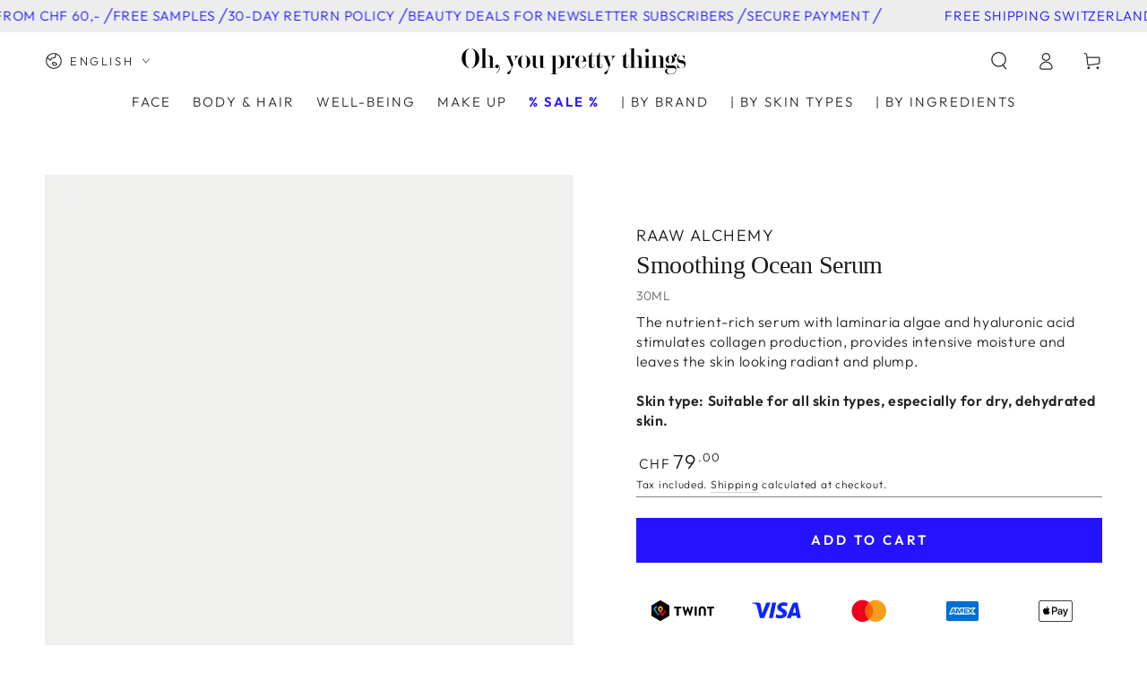

--- FILE ---
content_type: text/html; charset=utf-8
request_url: https://www.ohyouprettythings.ch/en/products/ocean-serum
body_size: 57979
content:
<!doctype html>
<html class="no-js" lang="en">
  <head>
        <script>
(function() {
  // Funktion zum Auslesen des Consent-Cookies
  function readConsentCookie() {
    try {
      const allCookies = document.cookie.split(';');
      const trackingConsentCookie = allCookies.find(c => c.trim().includes('_tracking_consent'));
      
      if (trackingConsentCookie) {
        const parts = trackingConsentCookie.trim().split('=');
        const encodedValue = parts[1];
        
        const decodedValue = decodeURIComponent(encodedValue);
        const consentData = JSON.parse(decodedValue);
        
        return {
          hasMarketingConsent: consentData.purposes && consentData.purposes.m === true,
          hasAnalyticsConsent: consentData.purposes && consentData.purposes.a === true,
          hasPreferencesConsent: consentData.purposes && consentData.purposes.p === true,
          hasTargetingConsent: consentData.purposes && consentData.purposes.t === true
        };
      }
    } catch (e) {
      console.log('Error reading consent cookie:', e);
      return null;
    }
    return null;
  }
  
  // Funktion zum Aktualisieren des Google Consent Mode
  function updateGoogleConsentMode() {
    const consentStatus = readConsentCookie();
    
    if (consentStatus && window.gtag) {
      console.log('Updating Google Consent Mode with:', consentStatus);
      
      gtag('consent', 'update', {
        'ad_storage': consentStatus.hasMarketingConsent ? 'granted' : 'denied',
        'analytics_storage': consentStatus.hasAnalyticsConsent ? 'granted' : 'denied',
        'personalization_storage': consentStatus.hasPreferencesConsent ? 'granted' : 'denied',
        'functionality_storage': 'granted',
        'security_storage': 'granted',
        'ad_user_data': consentStatus.hasMarketingConsent ? 'granted' : 'denied',
        'ad_personalization': (consentStatus.hasMarketingConsent && consentStatus.hasTargetingConsent) ? 'granted' : 'denied'
      });
    } else {
      console.log('Cannot update Google Consent Mode: Cookie not found or gtag not available');
    }
  }
  
  // Setup-Funktion für Shopify-Standard-Events
  function setupConsentTracking() {
    // Initiale Überprüfung beim Laden
    updateGoogleConsentMode();
    
    // Shopify Standard-Event
    document.addEventListener('trackingConsentChanged', function() {
      console.log('trackingConsentChanged event detected');
      updateGoogleConsentMode();
    });
    
    // Wenn Shopify CustomerPrivacy API verfügbar ist
    if (window.Shopify && window.Shopify.customerPrivacy) {
      // Überwachen der setTrackingConsent-Methode
      const originalSetTrackingConsent = window.Shopify.customerPrivacy.setTrackingConsent;
      window.Shopify.customerPrivacy.setTrackingConsent = function(consent, callback) {
        console.log('setTrackingConsent called with:', consent);
        
        // Original-Methode aufrufen
        originalSetTrackingConsent(consent, function() {
          // Original-Callback aufrufen, wenn vorhanden
          if (typeof callback === 'function') {
            callback();
          }
          
          // Unsere Prüfung durchführen
          updateGoogleConsentMode();
        });
      };
    } else {
      // Falls die API nicht sofort verfügbar ist, überwache, wann sie verfügbar wird
      const checkShopifyAPI = setInterval(function() {
        if (window.Shopify && window.Shopify.customerPrivacy) {
          clearInterval(checkShopifyAPI);
          
          const originalSetTrackingConsent = window.Shopify.customerPrivacy.setTrackingConsent;
          window.Shopify.customerPrivacy.setTrackingConsent = function(consent, callback) {
            console.log('setTrackingConsent called with:', consent);
            
            originalSetTrackingConsent(consent, function() {
              if (typeof callback === 'function') {
                callback();
              }
              
              updateGoogleConsentMode();
            });
          };
        }
      }, 100);
    }
  }
  
  // Starte das Setup, sobald die Seite geladen ist
  if (document.readyState !== 'loading') {
    setupConsentTracking();
  } else {
    document.addEventListener('DOMContentLoaded', setupConsentTracking);
  }
})();
    </script>
    

    

    

    

    




    <!-- Google Tag Manager -->
<script>(function(w,d,s,l,i){w[l]=w[l]||[];w[l].push({'gtm.start':
new Date().getTime(),event:'gtm.js'});var f=d.getElementsByTagName(s)[0],
j=d.createElement(s),dl=l!='dataLayer'?'&l='+l:'';j.async=true;j.src=
'https://www.googletagmanager.com/gtm.js?id='+i+dl;f.parentNode.insertBefore(j,f);
})(window,document,'script','dataLayer','GTM-5NNLVQN5');</script>
<!-- End Google Tag Manager -->

    
    
    <meta name="google-site-verification" content="tSULg4hq3TVTMURxn6CHudTeJJGR9FfKT6XKs-MV4yg" />
    <meta charset="utf-8">
    <meta http-equiv="X-UA-Compatible" content="IE=edge">
    <meta name="viewport" content="width=device-width,initial-scale=1">
    <meta name="theme-color" content="">
    <link rel="canonical" href="https://www.ohyouprettythings.ch/en/products/ocean-serum">
    <link rel="preconnect" href="https://cdn.shopify.com" crossorigin>
    <link href="//fastly-cloud.typenetwork.com/projects/6975/fontface.css?63b812f4" rel="stylesheet" type="text/css"><link rel="icon" type="image/png" href="//www.ohyouprettythings.ch/cdn/shop/files/lips.png?crop=center&height=32&v=1673263068&width=32"><link rel="preconnect" href="https://fonts.shopifycdn.com" crossorigin><title>
      Raaw Alchemy - Ocean Serum
 &ndash; Oh You Pretty Things</title><meta name="description" content="Transform your skin with our nutrient-rich Smoothing Ocean Serum. Packed with laminaria algae and a blend of hyaluronic acid, this power serum stimulates collagen, hydrates deeply, and leaves your skin plump, soft, and radiant. Perfect for all skin types. 100% Vegan - 96.5% Natural.">

<meta property="og:site_name" content="Oh You Pretty Things">
<meta property="og:url" content="https://www.ohyouprettythings.ch/en/products/ocean-serum">
<meta property="og:title" content="Raaw Alchemy - Ocean Serum">
<meta property="og:type" content="product">
<meta property="og:description" content="Transform your skin with our nutrient-rich Smoothing Ocean Serum. Packed with laminaria algae and a blend of hyaluronic acid, this power serum stimulates collagen, hydrates deeply, and leaves your skin plump, soft, and radiant. Perfect for all skin types. 100% Vegan - 96.5% Natural."><meta property="og:image" content="http://www.ohyouprettythings.ch/cdn/shop/files/RaawAlchemy_Ocean_Serum1_ohyouprettythings.jpg?v=1715007722">
  <meta property="og:image:secure_url" content="https://www.ohyouprettythings.ch/cdn/shop/files/RaawAlchemy_Ocean_Serum1_ohyouprettythings.jpg?v=1715007722">
  <meta property="og:image:width" content="1181">
  <meta property="og:image:height" content="1526"><meta property="og:price:amount" content="79.00">
  <meta property="og:price:currency" content="CHF"><meta name="twitter:card" content="summary_large_image">
<meta name="twitter:title" content="Raaw Alchemy - Ocean Serum">
<meta name="twitter:description" content="Transform your skin with our nutrient-rich Smoothing Ocean Serum. Packed with laminaria algae and a blend of hyaluronic acid, this power serum stimulates collagen, hydrates deeply, and leaves your skin plump, soft, and radiant. Perfect for all skin types. 100% Vegan - 96.5% Natural."><script type="text/javascript">const observer=new MutationObserver(e=>{e.forEach(({addedNodes:e})=>{e.forEach(e=>{1===e.nodeType&&"IFRAME"===e.tagName&&(e.src.includes("youtube.com")||e.src.includes("vimeo.com"))&&(e.setAttribute("loading","lazy"),e.setAttribute("data-src",e.src),e.removeAttribute("src")),1===e.nodeType&&"LINK"===e.tagName&&(e.href.includes("place")||e.href.includes("vimo.com"))&&(e.setAttribute("data-href",e.href),e.removeAttribute("href")),1!==e.nodeType||"IMG"!==e.tagName||e.src.includes("data:image")||e.setAttribute("loading","lazy"),1===e.nodeType&&"SCRIPT"===e.tagName&&("analytics"==e.className&&(e.type="text/lazyload"),"boomerang"==e.className&&(e.type="text/lazyload"),e.innerHTML.includes("asyncLoad")&&(e.innerHTML=e.innerHTML.replace("if(window.attachEvent)","document.addEventListener('asyncLazyLoad',function(event){asyncLoad();});if(window.attachEvent)").replaceAll(", asyncLoad",", function(){}")),(e.innerHTML.includes("PreviewBarInjector")||e.innerHTML.includes("adminBarInjector"))&&(e.innerHTML=e.innerHTML.replace("DOMContentLoaded","asyncLazyLoad")),(e.src.includes("assets/storefront")||e.src.includes("assets/shopify_pay/")||e.src.includes("crazyegg")||e.src.includes("gdpr_cookie")||e.src.includes("checker.js"))&&(e.setAttribute("data-src",e.src),e.removeAttribute("src")),(e.innerText.includes("loyaltylion")||e.innerText.includes("webPixelsManager")||e.innerText.includes("fera")||e.innerText.includes("boosterapps"))&&(e.type="text/lazyload"))})})});observer.observe(document.documentElement,{childList:!0,subtree:!0});   (()=>{var e=class extends HTMLElement{constructor(){super();this._shadowRoot=this.attachShadow({mode:"open"}),this._shadowRoot.innerHTML='<style>:host img { pointer-events: none; position: absolute; top: 0; left: 0; width: 99vw; height: 99vh; max-width: 99vw; max-height: 99vh;</style><img id="hell" alt=""/>'}connectedCallback(){this._fullImageEl=this._shadowRoot.querySelector("#hell"),this._fullImageEl.src="data:image/svg+xml,%3Csvg xmlns='http://www.w3.org/2000/svg' viewBox='0 0 8000 8000'%3E%3C/svg%3E"}};customElements.define("live-55",e);})();  document.head.insertAdjacentHTML('afterend', `<live-55></live-55>`);</script>

    <script src="//www.ohyouprettythings.ch/cdn/shop/t/9/assets/vendor-v4.js" defer="defer"></script>
    <script src="//www.ohyouprettythings.ch/cdn/shop/t/9/assets/global.js?v=68836015851718819681674049075" defer="defer"></script>
    <script>window.performance && window.performance.mark && window.performance.mark('shopify.content_for_header.start');</script><meta id="shopify-digital-wallet" name="shopify-digital-wallet" content="/14290398/digital_wallets/dialog">
<meta name="shopify-checkout-api-token" content="0fd632d91067796e2f76d6fba1bce0d2">
<link rel="alternate" hreflang="x-default" href="https://www.ohyouprettythings.ch/products/ocean-serum">
<link rel="alternate" hreflang="de" href="https://www.ohyouprettythings.ch/products/ocean-serum">
<link rel="alternate" hreflang="en" href="https://www.ohyouprettythings.ch/en/products/ocean-serum">
<link rel="alternate" type="application/json+oembed" href="https://www.ohyouprettythings.ch/en/products/ocean-serum.oembed">
<script async="async" src="/checkouts/internal/preloads.js?locale=en-CH"></script>
<link rel="preconnect" href="https://shop.app" crossorigin="anonymous">
<script async="async" src="https://shop.app/checkouts/internal/preloads.js?locale=en-CH&shop_id=14290398" crossorigin="anonymous"></script>
<script id="apple-pay-shop-capabilities" type="application/json">{"shopId":14290398,"countryCode":"CH","currencyCode":"CHF","merchantCapabilities":["supports3DS"],"merchantId":"gid:\/\/shopify\/Shop\/14290398","merchantName":"Oh You Pretty Things","requiredBillingContactFields":["postalAddress","email"],"requiredShippingContactFields":["postalAddress","email"],"shippingType":"shipping","supportedNetworks":["visa","masterCard","amex"],"total":{"type":"pending","label":"Oh You Pretty Things","amount":"1.00"},"shopifyPaymentsEnabled":true,"supportsSubscriptions":true}</script>
<script id="shopify-features" type="application/json">{"accessToken":"0fd632d91067796e2f76d6fba1bce0d2","betas":["rich-media-storefront-analytics"],"domain":"www.ohyouprettythings.ch","predictiveSearch":true,"shopId":14290398,"locale":"en"}</script>
<script>var Shopify = Shopify || {};
Shopify.shop = "oh-you-prettythings.myshopify.com";
Shopify.locale = "en";
Shopify.currency = {"active":"CHF","rate":"1.0"};
Shopify.country = "CH";
Shopify.theme = {"name":"Be Yours |after speed","id":141778518314,"schema_name":"Be Yours","schema_version":"6.6.0","theme_store_id":1399,"role":"main"};
Shopify.theme.handle = "null";
Shopify.theme.style = {"id":null,"handle":null};
Shopify.cdnHost = "www.ohyouprettythings.ch/cdn";
Shopify.routes = Shopify.routes || {};
Shopify.routes.root = "/en/";</script>
<script type="module">!function(o){(o.Shopify=o.Shopify||{}).modules=!0}(window);</script>
<script>!function(o){function n(){var o=[];function n(){o.push(Array.prototype.slice.apply(arguments))}return n.q=o,n}var t=o.Shopify=o.Shopify||{};t.loadFeatures=n(),t.autoloadFeatures=n()}(window);</script>
<script>
  window.ShopifyPay = window.ShopifyPay || {};
  window.ShopifyPay.apiHost = "shop.app\/pay";
  window.ShopifyPay.redirectState = null;
</script>
<script id="shop-js-analytics" type="application/json">{"pageType":"product"}</script>
<script defer="defer" async type="module" src="//www.ohyouprettythings.ch/cdn/shopifycloud/shop-js/modules/v2/client.init-shop-cart-sync_BN7fPSNr.en.esm.js"></script>
<script defer="defer" async type="module" src="//www.ohyouprettythings.ch/cdn/shopifycloud/shop-js/modules/v2/chunk.common_Cbph3Kss.esm.js"></script>
<script defer="defer" async type="module" src="//www.ohyouprettythings.ch/cdn/shopifycloud/shop-js/modules/v2/chunk.modal_DKumMAJ1.esm.js"></script>
<script type="module">
  await import("//www.ohyouprettythings.ch/cdn/shopifycloud/shop-js/modules/v2/client.init-shop-cart-sync_BN7fPSNr.en.esm.js");
await import("//www.ohyouprettythings.ch/cdn/shopifycloud/shop-js/modules/v2/chunk.common_Cbph3Kss.esm.js");
await import("//www.ohyouprettythings.ch/cdn/shopifycloud/shop-js/modules/v2/chunk.modal_DKumMAJ1.esm.js");

  window.Shopify.SignInWithShop?.initShopCartSync?.({"fedCMEnabled":true,"windoidEnabled":true});

</script>
<script>
  window.Shopify = window.Shopify || {};
  if (!window.Shopify.featureAssets) window.Shopify.featureAssets = {};
  window.Shopify.featureAssets['shop-js'] = {"shop-cart-sync":["modules/v2/client.shop-cart-sync_CJVUk8Jm.en.esm.js","modules/v2/chunk.common_Cbph3Kss.esm.js","modules/v2/chunk.modal_DKumMAJ1.esm.js"],"init-fed-cm":["modules/v2/client.init-fed-cm_7Fvt41F4.en.esm.js","modules/v2/chunk.common_Cbph3Kss.esm.js","modules/v2/chunk.modal_DKumMAJ1.esm.js"],"init-shop-email-lookup-coordinator":["modules/v2/client.init-shop-email-lookup-coordinator_Cc088_bR.en.esm.js","modules/v2/chunk.common_Cbph3Kss.esm.js","modules/v2/chunk.modal_DKumMAJ1.esm.js"],"init-windoid":["modules/v2/client.init-windoid_hPopwJRj.en.esm.js","modules/v2/chunk.common_Cbph3Kss.esm.js","modules/v2/chunk.modal_DKumMAJ1.esm.js"],"shop-button":["modules/v2/client.shop-button_B0jaPSNF.en.esm.js","modules/v2/chunk.common_Cbph3Kss.esm.js","modules/v2/chunk.modal_DKumMAJ1.esm.js"],"shop-cash-offers":["modules/v2/client.shop-cash-offers_DPIskqss.en.esm.js","modules/v2/chunk.common_Cbph3Kss.esm.js","modules/v2/chunk.modal_DKumMAJ1.esm.js"],"shop-toast-manager":["modules/v2/client.shop-toast-manager_CK7RT69O.en.esm.js","modules/v2/chunk.common_Cbph3Kss.esm.js","modules/v2/chunk.modal_DKumMAJ1.esm.js"],"init-shop-cart-sync":["modules/v2/client.init-shop-cart-sync_BN7fPSNr.en.esm.js","modules/v2/chunk.common_Cbph3Kss.esm.js","modules/v2/chunk.modal_DKumMAJ1.esm.js"],"init-customer-accounts-sign-up":["modules/v2/client.init-customer-accounts-sign-up_CfPf4CXf.en.esm.js","modules/v2/client.shop-login-button_DeIztwXF.en.esm.js","modules/v2/chunk.common_Cbph3Kss.esm.js","modules/v2/chunk.modal_DKumMAJ1.esm.js"],"pay-button":["modules/v2/client.pay-button_CgIwFSYN.en.esm.js","modules/v2/chunk.common_Cbph3Kss.esm.js","modules/v2/chunk.modal_DKumMAJ1.esm.js"],"init-customer-accounts":["modules/v2/client.init-customer-accounts_DQ3x16JI.en.esm.js","modules/v2/client.shop-login-button_DeIztwXF.en.esm.js","modules/v2/chunk.common_Cbph3Kss.esm.js","modules/v2/chunk.modal_DKumMAJ1.esm.js"],"avatar":["modules/v2/client.avatar_BTnouDA3.en.esm.js"],"init-shop-for-new-customer-accounts":["modules/v2/client.init-shop-for-new-customer-accounts_CsZy_esa.en.esm.js","modules/v2/client.shop-login-button_DeIztwXF.en.esm.js","modules/v2/chunk.common_Cbph3Kss.esm.js","modules/v2/chunk.modal_DKumMAJ1.esm.js"],"shop-follow-button":["modules/v2/client.shop-follow-button_BRMJjgGd.en.esm.js","modules/v2/chunk.common_Cbph3Kss.esm.js","modules/v2/chunk.modal_DKumMAJ1.esm.js"],"checkout-modal":["modules/v2/client.checkout-modal_B9Drz_yf.en.esm.js","modules/v2/chunk.common_Cbph3Kss.esm.js","modules/v2/chunk.modal_DKumMAJ1.esm.js"],"shop-login-button":["modules/v2/client.shop-login-button_DeIztwXF.en.esm.js","modules/v2/chunk.common_Cbph3Kss.esm.js","modules/v2/chunk.modal_DKumMAJ1.esm.js"],"lead-capture":["modules/v2/client.lead-capture_DXYzFM3R.en.esm.js","modules/v2/chunk.common_Cbph3Kss.esm.js","modules/v2/chunk.modal_DKumMAJ1.esm.js"],"shop-login":["modules/v2/client.shop-login_CA5pJqmO.en.esm.js","modules/v2/chunk.common_Cbph3Kss.esm.js","modules/v2/chunk.modal_DKumMAJ1.esm.js"],"payment-terms":["modules/v2/client.payment-terms_BxzfvcZJ.en.esm.js","modules/v2/chunk.common_Cbph3Kss.esm.js","modules/v2/chunk.modal_DKumMAJ1.esm.js"]};
</script>
<script>(function() {
  var isLoaded = false;
  function asyncLoad() {
    if (isLoaded) return;
    isLoaded = true;
    var urls = ["https:\/\/cdn.nfcube.com\/instafeed-c2e2d0101730adc2185c0180917d036f.js?shop=oh-you-prettythings.myshopify.com"];
    for (var i = 0; i < urls.length; i++) {
      var s = document.createElement('script');
      s.type = 'text/javascript';
      s.async = true;
      s.src = urls[i];
      var x = document.getElementsByTagName('script')[0];
      x.parentNode.insertBefore(s, x);
    }
  };
  if(window.attachEvent) {
    window.attachEvent('onload', asyncLoad);
  } else {
    window.addEventListener('load', asyncLoad, false);
  }
})();</script>
<script id="__st">var __st={"a":14290398,"offset":3600,"reqid":"94efbcc8-d288-4649-b160-9ed42faf80ef-1770013914","pageurl":"www.ohyouprettythings.ch\/en\/products\/ocean-serum","u":"930e5fe24b37","p":"product","rtyp":"product","rid":9158940557610};</script>
<script>window.ShopifyPaypalV4VisibilityTracking = true;</script>
<script id="captcha-bootstrap">!function(){'use strict';const t='contact',e='account',n='new_comment',o=[[t,t],['blogs',n],['comments',n],[t,'customer']],c=[[e,'customer_login'],[e,'guest_login'],[e,'recover_customer_password'],[e,'create_customer']],r=t=>t.map((([t,e])=>`form[action*='/${t}']:not([data-nocaptcha='true']) input[name='form_type'][value='${e}']`)).join(','),a=t=>()=>t?[...document.querySelectorAll(t)].map((t=>t.form)):[];function s(){const t=[...o],e=r(t);return a(e)}const i='password',u='form_key',d=['recaptcha-v3-token','g-recaptcha-response','h-captcha-response',i],f=()=>{try{return window.sessionStorage}catch{return}},m='__shopify_v',_=t=>t.elements[u];function p(t,e,n=!1){try{const o=window.sessionStorage,c=JSON.parse(o.getItem(e)),{data:r}=function(t){const{data:e,action:n}=t;return t[m]||n?{data:e,action:n}:{data:t,action:n}}(c);for(const[e,n]of Object.entries(r))t.elements[e]&&(t.elements[e].value=n);n&&o.removeItem(e)}catch(o){console.error('form repopulation failed',{error:o})}}const l='form_type',E='cptcha';function T(t){t.dataset[E]=!0}const w=window,h=w.document,L='Shopify',v='ce_forms',y='captcha';let A=!1;((t,e)=>{const n=(g='f06e6c50-85a8-45c8-87d0-21a2b65856fe',I='https://cdn.shopify.com/shopifycloud/storefront-forms-hcaptcha/ce_storefront_forms_captcha_hcaptcha.v1.5.2.iife.js',D={infoText:'Protected by hCaptcha',privacyText:'Privacy',termsText:'Terms'},(t,e,n)=>{const o=w[L][v],c=o.bindForm;if(c)return c(t,g,e,D).then(n);var r;o.q.push([[t,g,e,D],n]),r=I,A||(h.body.append(Object.assign(h.createElement('script'),{id:'captcha-provider',async:!0,src:r})),A=!0)});var g,I,D;w[L]=w[L]||{},w[L][v]=w[L][v]||{},w[L][v].q=[],w[L][y]=w[L][y]||{},w[L][y].protect=function(t,e){n(t,void 0,e),T(t)},Object.freeze(w[L][y]),function(t,e,n,w,h,L){const[v,y,A,g]=function(t,e,n){const i=e?o:[],u=t?c:[],d=[...i,...u],f=r(d),m=r(i),_=r(d.filter((([t,e])=>n.includes(e))));return[a(f),a(m),a(_),s()]}(w,h,L),I=t=>{const e=t.target;return e instanceof HTMLFormElement?e:e&&e.form},D=t=>v().includes(t);t.addEventListener('submit',(t=>{const e=I(t);if(!e)return;const n=D(e)&&!e.dataset.hcaptchaBound&&!e.dataset.recaptchaBound,o=_(e),c=g().includes(e)&&(!o||!o.value);(n||c)&&t.preventDefault(),c&&!n&&(function(t){try{if(!f())return;!function(t){const e=f();if(!e)return;const n=_(t);if(!n)return;const o=n.value;o&&e.removeItem(o)}(t);const e=Array.from(Array(32),(()=>Math.random().toString(36)[2])).join('');!function(t,e){_(t)||t.append(Object.assign(document.createElement('input'),{type:'hidden',name:u})),t.elements[u].value=e}(t,e),function(t,e){const n=f();if(!n)return;const o=[...t.querySelectorAll(`input[type='${i}']`)].map((({name:t})=>t)),c=[...d,...o],r={};for(const[a,s]of new FormData(t).entries())c.includes(a)||(r[a]=s);n.setItem(e,JSON.stringify({[m]:1,action:t.action,data:r}))}(t,e)}catch(e){console.error('failed to persist form',e)}}(e),e.submit())}));const S=(t,e)=>{t&&!t.dataset[E]&&(n(t,e.some((e=>e===t))),T(t))};for(const o of['focusin','change'])t.addEventListener(o,(t=>{const e=I(t);D(e)&&S(e,y())}));const B=e.get('form_key'),M=e.get(l),P=B&&M;t.addEventListener('DOMContentLoaded',(()=>{const t=y();if(P)for(const e of t)e.elements[l].value===M&&p(e,B);[...new Set([...A(),...v().filter((t=>'true'===t.dataset.shopifyCaptcha))])].forEach((e=>S(e,t)))}))}(h,new URLSearchParams(w.location.search),n,t,e,['guest_login'])})(!0,!0)}();</script>
<script integrity="sha256-4kQ18oKyAcykRKYeNunJcIwy7WH5gtpwJnB7kiuLZ1E=" data-source-attribution="shopify.loadfeatures" defer="defer" src="//www.ohyouprettythings.ch/cdn/shopifycloud/storefront/assets/storefront/load_feature-a0a9edcb.js" crossorigin="anonymous"></script>
<script crossorigin="anonymous" defer="defer" src="//www.ohyouprettythings.ch/cdn/shopifycloud/storefront/assets/shopify_pay/storefront-65b4c6d7.js?v=20250812"></script>
<script data-source-attribution="shopify.dynamic_checkout.dynamic.init">var Shopify=Shopify||{};Shopify.PaymentButton=Shopify.PaymentButton||{isStorefrontPortableWallets:!0,init:function(){window.Shopify.PaymentButton.init=function(){};var t=document.createElement("script");t.src="https://www.ohyouprettythings.ch/cdn/shopifycloud/portable-wallets/latest/portable-wallets.en.js",t.type="module",document.head.appendChild(t)}};
</script>
<script data-source-attribution="shopify.dynamic_checkout.buyer_consent">
  function portableWalletsHideBuyerConsent(e){var t=document.getElementById("shopify-buyer-consent"),n=document.getElementById("shopify-subscription-policy-button");t&&n&&(t.classList.add("hidden"),t.setAttribute("aria-hidden","true"),n.removeEventListener("click",e))}function portableWalletsShowBuyerConsent(e){var t=document.getElementById("shopify-buyer-consent"),n=document.getElementById("shopify-subscription-policy-button");t&&n&&(t.classList.remove("hidden"),t.removeAttribute("aria-hidden"),n.addEventListener("click",e))}window.Shopify?.PaymentButton&&(window.Shopify.PaymentButton.hideBuyerConsent=portableWalletsHideBuyerConsent,window.Shopify.PaymentButton.showBuyerConsent=portableWalletsShowBuyerConsent);
</script>
<script data-source-attribution="shopify.dynamic_checkout.cart.bootstrap">document.addEventListener("DOMContentLoaded",(function(){function t(){return document.querySelector("shopify-accelerated-checkout-cart, shopify-accelerated-checkout")}if(t())Shopify.PaymentButton.init();else{new MutationObserver((function(e,n){t()&&(Shopify.PaymentButton.init(),n.disconnect())})).observe(document.body,{childList:!0,subtree:!0})}}));
</script>
<link id="shopify-accelerated-checkout-styles" rel="stylesheet" media="screen" href="https://www.ohyouprettythings.ch/cdn/shopifycloud/portable-wallets/latest/accelerated-checkout-backwards-compat.css" crossorigin="anonymous">
<style id="shopify-accelerated-checkout-cart">
        #shopify-buyer-consent {
  margin-top: 1em;
  display: inline-block;
  width: 100%;
}

#shopify-buyer-consent.hidden {
  display: none;
}

#shopify-subscription-policy-button {
  background: none;
  border: none;
  padding: 0;
  text-decoration: underline;
  font-size: inherit;
  cursor: pointer;
}

#shopify-subscription-policy-button::before {
  box-shadow: none;
}

      </style>
<script id="sections-script" data-sections="header,footer" defer="defer" src="//www.ohyouprettythings.ch/cdn/shop/t/9/compiled_assets/scripts.js?v=3954"></script>
<script>window.performance && window.performance.mark && window.performance.mark('shopify.content_for_header.end');</script>

<style data-shopify>@font-face {
  font-family: Outfit;
  font-weight: 300;
  font-style: normal;
  font-display: swap;
  src: url("//www.ohyouprettythings.ch/cdn/fonts/outfit/outfit_n3.8c97ae4c4fac7c2ea467a6dc784857f4de7e0e37.woff2") format("woff2"),
       url("//www.ohyouprettythings.ch/cdn/fonts/outfit/outfit_n3.b50a189ccde91f9bceee88f207c18c09f0b62a7b.woff") format("woff");
}

  @font-face {
  font-family: Outfit;
  font-weight: 600;
  font-style: normal;
  font-display: swap;
  src: url("//www.ohyouprettythings.ch/cdn/fonts/outfit/outfit_n6.dfcbaa80187851df2e8384061616a8eaa1702fdc.woff2") format("woff2"),
       url("//www.ohyouprettythings.ch/cdn/fonts/outfit/outfit_n6.88384e9fc3e36038624caccb938f24ea8008a91d.woff") format("woff");
}

  
  
  @font-face {
  font-family: Outfit;
  font-weight: 300;
  font-style: normal;
  font-display: swap;
  src: url("//www.ohyouprettythings.ch/cdn/fonts/outfit/outfit_n3.8c97ae4c4fac7c2ea467a6dc784857f4de7e0e37.woff2") format("woff2"),
       url("//www.ohyouprettythings.ch/cdn/fonts/outfit/outfit_n3.b50a189ccde91f9bceee88f207c18c09f0b62a7b.woff") format("woff");
}

  @font-face {
  font-family: Outfit;
  font-weight: 600;
  font-style: normal;
  font-display: swap;
  src: url("//www.ohyouprettythings.ch/cdn/fonts/outfit/outfit_n6.dfcbaa80187851df2e8384061616a8eaa1702fdc.woff2") format("woff2"),
       url("//www.ohyouprettythings.ch/cdn/fonts/outfit/outfit_n6.88384e9fc3e36038624caccb938f24ea8008a91d.woff") format("woff");
}


  :root {
    --be-yours-version: "6.6.0";
    --font-body-family: Outfit, sans-serif;
    --font-body-style: normal;
    --font-body-weight: 300;

    --font-heading-family: Outfit, sans-serif;
    --font-heading-style: normal;
    --font-heading-weight: 300;

    --font-body-scale: 1.0;
    --font-heading-scale: 1.0;

    --font-navigation-family: var(--font-heading-family);
    --font-navigation-size: 15px;
    --font-navigation-weight: var(--font-heading-weight);
    --font-button-family: var(--font-body-family);
    --font-button-size: 15px;
    --font-button-baseline: 0rem;
    --font-price-family: var(--font-body-family);
    --font-price-scale: var(--font-body-scale);

    --color-base-text: 33, 35, 38;
    --color-base-background: 255, 255, 255;
    --color-base-solid-button-labels: 255, 255, 255;
    --color-base-outline-button-labels: 26, 27, 24;
    --color-base-accent: 37, 19, 255;
    --color-base-heading: 26, 27, 24;
    --color-base-border: 210, 213, 217;
    --color-placeholder: 243, 243, 243;
    --color-overlay: 33, 35, 38;
    --color-keyboard-focus: 135, 173, 245;
    --color-shadow: 168, 232, 226;
    --shadow-opacity: 1;

    --color-background-dark: 235, 235, 235;
    --color-price: #1a1b18;
    --color-sale-price: #2513ff;
    --color-reviews: #ffb503;
    --color-critical: #d72c0d;
    --color-success: #008060;

    --payment-terms-background-color: #ffffff;
    --page-width: 150rem;
    --page-width-margin: 0rem;

    --card-color-scheme: var(--color-placeholder);
    --card-text-alignment: start;
    --card-flex-alignment: flex-start;
    --card-image-padding: 0px;
    --card-border-width: 0px;
    --card-radius: 0px;
    --card-shadow-horizontal-offset: 0px;
    --card-shadow-vertical-offset: 0px;
    
    --button-radius: 0px;
    --button-border-width: 1px;
    --button-shadow-horizontal-offset: 0px;
    --button-shadow-vertical-offset: 0px;

    --spacing-sections-desktop: 0px;
    --spacing-sections-mobile: 0px;
  }

  *,
  *::before,
  *::after {
    box-sizing: inherit;
  }

  html {
    box-sizing: border-box;
    font-size: calc(var(--font-body-scale) * 62.5%);
    height: 100%;
  }

  body {
    min-height: 100%;
    margin: 0;
    font-size: 1.5rem;
    letter-spacing: 0.06rem;
    line-height: calc(1 + 0.8 / var(--font-body-scale));
    font-family: var(--font-body-family);
    font-style: var(--font-body-style);
    font-weight: var(--font-body-weight);
  }

  @media screen and (min-width: 750px) {
    body {
      font-size: 1.6rem;
    }
  }</style><link href="//www.ohyouprettythings.ch/cdn/shop/t/9/assets/base.css?v=22735014911899959561743021256" rel="stylesheet" type="text/css" media="all" /><link rel="preload" as="font" href="//www.ohyouprettythings.ch/cdn/fonts/outfit/outfit_n3.8c97ae4c4fac7c2ea467a6dc784857f4de7e0e37.woff2" type="font/woff2" crossorigin><link rel="preload" as="font" href="//www.ohyouprettythings.ch/cdn/fonts/outfit/outfit_n3.8c97ae4c4fac7c2ea467a6dc784857f4de7e0e37.woff2" type="font/woff2" crossorigin><link rel="stylesheet" href="//www.ohyouprettythings.ch/cdn/shop/t/9/assets/component-predictive-search.css?v=73479250837094754801673901030" media="print" onload="this.media='all'"><link rel="stylesheet" href="//www.ohyouprettythings.ch/cdn/shop/t/9/assets/component-color-swatches.css?v=128638073195889574301673901030" media="print" onload="this.media='all'"><script>document.documentElement.className = document.documentElement.className.replace('no-js', 'js');</script>
  <!-- BEGIN app block: shopify://apps/consentmo-gdpr/blocks/gdpr_cookie_consent/4fbe573f-a377-4fea-9801-3ee0858cae41 -->


<!-- END app block --><!-- BEGIN app block: shopify://apps/judge-me-reviews/blocks/judgeme_core/61ccd3b1-a9f2-4160-9fe9-4fec8413e5d8 --><!-- Start of Judge.me Core -->






<link rel="dns-prefetch" href="https://cdnwidget.judge.me">
<link rel="dns-prefetch" href="https://cdn.judge.me">
<link rel="dns-prefetch" href="https://cdn1.judge.me">
<link rel="dns-prefetch" href="https://api.judge.me">

<script data-cfasync='false' class='jdgm-settings-script'>window.jdgmSettings={"pagination":5,"disable_web_reviews":false,"badge_no_review_text":"No reviews","badge_n_reviews_text":"{{ n }} review/reviews","badge_star_color":"#2513FF","hide_badge_preview_if_no_reviews":true,"badge_hide_text":false,"enforce_center_preview_badge":false,"widget_title":"Customer Reviews","widget_open_form_text":"Write a review","widget_close_form_text":"Cancel review","widget_refresh_page_text":"Refresh page","widget_summary_text":"Based on {{ number_of_reviews }} review/reviews","widget_no_review_text":"Be the first to write a review","widget_name_field_text":"Display name","widget_verified_name_field_text":"Verified Name (public)","widget_name_placeholder_text":"Display name","widget_required_field_error_text":"This field is required.","widget_email_field_text":"Email address","widget_verified_email_field_text":"Verified Email (private, can not be edited)","widget_email_placeholder_text":"Your email address","widget_email_field_error_text":"Please enter a valid email address.","widget_rating_field_text":"Rating","widget_review_title_field_text":"Review Title","widget_review_title_placeholder_text":"Give your review a title","widget_review_body_field_text":"Review content","widget_review_body_placeholder_text":"Start writing here...","widget_pictures_field_text":"Picture/Video (optional)","widget_submit_review_text":"Submit Review","widget_submit_verified_review_text":"Submit Verified Review","widget_submit_success_msg_with_auto_publish":"Thank you! Please refresh the page in a few moments to see your review. You can remove or edit your review by logging into \u003ca href='https://judge.me/login' target='_blank' rel='nofollow noopener'\u003eJudge.me\u003c/a\u003e","widget_submit_success_msg_no_auto_publish":"Thank you! Your review will be published as soon as it is approved by the shop admin. You can remove or edit your review by logging into \u003ca href='https://judge.me/login' target='_blank' rel='nofollow noopener'\u003eJudge.me\u003c/a\u003e","widget_show_default_reviews_out_of_total_text":"Showing {{ n_reviews_shown }} out of {{ n_reviews }} reviews.","widget_show_all_link_text":"Show all","widget_show_less_link_text":"Show less","widget_author_said_text":"{{ reviewer_name }} said:","widget_days_text":"{{ n }} days ago","widget_weeks_text":"{{ n }} week/weeks ago","widget_months_text":"{{ n }} month/months ago","widget_years_text":"{{ n }} year/years ago","widget_yesterday_text":"Yesterday","widget_today_text":"Today","widget_replied_text":"\u003e\u003e {{ shop_name }} replied:","widget_read_more_text":"Read more","widget_reviewer_name_as_initial":"","widget_rating_filter_color":"#fbcd0a","widget_rating_filter_see_all_text":"See all reviews","widget_sorting_most_recent_text":"Most Recent","widget_sorting_highest_rating_text":"Highest Rating","widget_sorting_lowest_rating_text":"Lowest Rating","widget_sorting_with_pictures_text":"Only Pictures","widget_sorting_most_helpful_text":"Most Helpful","widget_open_question_form_text":"Ask a question","widget_reviews_subtab_text":"Reviews","widget_questions_subtab_text":"Questions","widget_question_label_text":"Question","widget_answer_label_text":"Answer","widget_question_placeholder_text":"Write your question here","widget_submit_question_text":"Submit Question","widget_question_submit_success_text":"Thank you for your question! We will notify you once it gets answered.","widget_star_color":"#2513FF","verified_badge_text":"Verified","verified_badge_bg_color":"","verified_badge_text_color":"","verified_badge_placement":"left-of-reviewer-name","widget_review_max_height":3,"widget_hide_border":false,"widget_social_share":false,"widget_thumb":false,"widget_review_location_show":false,"widget_location_format":"","all_reviews_include_out_of_store_products":true,"all_reviews_out_of_store_text":"(out of store)","all_reviews_pagination":100,"all_reviews_product_name_prefix_text":"about","enable_review_pictures":false,"enable_question_anwser":false,"widget_theme":"carousel","review_date_format":"dd/mm/yyyy","default_sort_method":"most-recent","widget_product_reviews_subtab_text":"Product Reviews","widget_shop_reviews_subtab_text":"Shop Reviews","widget_other_products_reviews_text":"Reviews for other products","widget_store_reviews_subtab_text":"Store reviews","widget_no_store_reviews_text":"This store hasn't received any reviews yet","widget_web_restriction_product_reviews_text":"This product hasn't received any reviews yet","widget_no_items_text":"No items found","widget_show_more_text":"Show more","widget_write_a_store_review_text":"Write a Store Review","widget_other_languages_heading":"Reviews in Other Languages","widget_translate_review_text":"Translate review to {{ language }}","widget_translating_review_text":"Translating...","widget_show_original_translation_text":"Show original ({{ language }})","widget_translate_review_failed_text":"Review couldn't be translated.","widget_translate_review_retry_text":"Retry","widget_translate_review_try_again_later_text":"Try again later","show_product_url_for_grouped_product":false,"widget_sorting_pictures_first_text":"Pictures First","show_pictures_on_all_rev_page_mobile":false,"show_pictures_on_all_rev_page_desktop":false,"floating_tab_hide_mobile_install_preference":false,"floating_tab_button_name":"★ Reviews","floating_tab_title":"Let customers speak for us","floating_tab_button_color":"","floating_tab_button_background_color":"","floating_tab_url":"","floating_tab_url_enabled":false,"floating_tab_tab_style":"text","all_reviews_text_badge_text":"Customers rate us {{ shop.metafields.judgeme.all_reviews_rating | round: 1 }}/5 based on {{ shop.metafields.judgeme.all_reviews_count }} reviews.","all_reviews_text_badge_text_branded_style":"{{ shop.metafields.judgeme.all_reviews_rating | round: 1 }} out of 5 stars based on {{ shop.metafields.judgeme.all_reviews_count }} reviews","is_all_reviews_text_badge_a_link":true,"show_stars_for_all_reviews_text_badge":false,"all_reviews_text_badge_url":"","all_reviews_text_style":"branded","all_reviews_text_color_style":"custom","all_reviews_text_color":"#2513FF","all_reviews_text_show_jm_brand":false,"featured_carousel_show_header":true,"featured_carousel_title":"Let customers speak for us","testimonials_carousel_title":"Customers are saying","videos_carousel_title":"Real customer stories","cards_carousel_title":"Customers are saying","featured_carousel_count_text":"from {{ n }} reviews","featured_carousel_add_link_to_all_reviews_page":false,"featured_carousel_url":"","featured_carousel_show_images":false,"featured_carousel_autoslide_interval":5,"featured_carousel_arrows_on_the_sides":false,"featured_carousel_height":250,"featured_carousel_width":80,"featured_carousel_image_size":0,"featured_carousel_image_height":250,"featured_carousel_arrow_color":"#eeeeee","verified_count_badge_style":"branded","verified_count_badge_orientation":"horizontal","verified_count_badge_color_style":"judgeme_brand_color","verified_count_badge_color":"#108474","is_verified_count_badge_a_link":false,"verified_count_badge_url":"","verified_count_badge_show_jm_brand":true,"widget_rating_preset_default":5,"widget_first_sub_tab":"product-reviews","widget_show_histogram":false,"widget_histogram_use_custom_color":false,"widget_pagination_use_custom_color":false,"widget_star_use_custom_color":false,"widget_verified_badge_use_custom_color":false,"widget_write_review_use_custom_color":false,"picture_reminder_submit_button":"Upload Pictures","enable_review_videos":false,"mute_video_by_default":false,"widget_sorting_videos_first_text":"Videos First","widget_review_pending_text":"Pending","featured_carousel_items_for_large_screen":5,"social_share_options_order":"Facebook,Twitter","remove_microdata_snippet":false,"disable_json_ld":false,"enable_json_ld_products":false,"preview_badge_show_question_text":false,"preview_badge_no_question_text":"No questions","preview_badge_n_question_text":"{{ number_of_questions }} question/questions","qa_badge_show_icon":false,"qa_badge_position":"same-row","remove_judgeme_branding":true,"widget_add_search_bar":false,"widget_search_bar_placeholder":"Search","widget_sorting_verified_only_text":"Verified only","featured_carousel_theme":"vertical","featured_carousel_show_rating":true,"featured_carousel_show_title":true,"featured_carousel_show_body":true,"featured_carousel_show_date":false,"featured_carousel_show_reviewer":true,"featured_carousel_show_product":false,"featured_carousel_header_background_color":"#108474","featured_carousel_header_text_color":"#ffffff","featured_carousel_name_product_separator":"reviewed","featured_carousel_full_star_background":"#108474","featured_carousel_empty_star_background":"#dadada","featured_carousel_vertical_theme_background":"#f9fafb","featured_carousel_verified_badge_enable":true,"featured_carousel_verified_badge_color":"#108474","featured_carousel_border_style":"round","featured_carousel_review_line_length_limit":3,"featured_carousel_more_reviews_button_text":"Read more reviews","featured_carousel_view_product_button_text":"View product","all_reviews_page_load_reviews_on":"scroll","all_reviews_page_load_more_text":"Load More Reviews","disable_fb_tab_reviews":false,"enable_ajax_cdn_cache":false,"widget_advanced_speed_features":5,"widget_public_name_text":"displayed publicly like","default_reviewer_name":"John Smith","default_reviewer_name_has_non_latin":true,"widget_reviewer_anonymous":"Anonymous","medals_widget_title":"Judge.me Review Medals","medals_widget_background_color":"#f9fafb","medals_widget_position":"footer_all_pages","medals_widget_border_color":"#f9fafb","medals_widget_verified_text_position":"left","medals_widget_use_monochromatic_version":false,"medals_widget_elements_color":"#108474","show_reviewer_avatar":false,"widget_invalid_yt_video_url_error_text":"Not a YouTube video URL","widget_max_length_field_error_text":"Please enter no more than {0} characters.","widget_show_country_flag":false,"widget_show_collected_via_shop_app":true,"widget_verified_by_shop_badge_style":"light","widget_verified_by_shop_text":"Verified by Shop","widget_show_photo_gallery":false,"widget_load_with_code_splitting":true,"widget_ugc_install_preference":false,"widget_ugc_title":"Made by us, Shared by you","widget_ugc_subtitle":"Tag us to see your picture featured in our page","widget_ugc_arrows_color":"#ffffff","widget_ugc_primary_button_text":"Buy Now","widget_ugc_primary_button_background_color":"#108474","widget_ugc_primary_button_text_color":"#ffffff","widget_ugc_primary_button_border_width":"0","widget_ugc_primary_button_border_style":"none","widget_ugc_primary_button_border_color":"#108474","widget_ugc_primary_button_border_radius":"25","widget_ugc_secondary_button_text":"Load More","widget_ugc_secondary_button_background_color":"#ffffff","widget_ugc_secondary_button_text_color":"#108474","widget_ugc_secondary_button_border_width":"2","widget_ugc_secondary_button_border_style":"solid","widget_ugc_secondary_button_border_color":"#108474","widget_ugc_secondary_button_border_radius":"25","widget_ugc_reviews_button_text":"View Reviews","widget_ugc_reviews_button_background_color":"#ffffff","widget_ugc_reviews_button_text_color":"#108474","widget_ugc_reviews_button_border_width":"2","widget_ugc_reviews_button_border_style":"solid","widget_ugc_reviews_button_border_color":"#108474","widget_ugc_reviews_button_border_radius":"25","widget_ugc_reviews_button_link_to":"judgeme-reviews-page","widget_ugc_show_post_date":true,"widget_ugc_max_width":"800","widget_rating_metafield_value_type":true,"widget_primary_color":"#2513FF","widget_enable_secondary_color":false,"widget_secondary_color":"#edf5f5","widget_summary_average_rating_text":"{{ average_rating }} out of 5","widget_media_grid_title":"Customer photos \u0026 videos","widget_media_grid_see_more_text":"See more","widget_round_style":false,"widget_show_product_medals":false,"widget_verified_by_judgeme_text":"Verified by Judge.me","widget_show_store_medals":true,"widget_verified_by_judgeme_text_in_store_medals":"Verified by Judge.me","widget_media_field_exceed_quantity_message":"Sorry, we can only accept {{ max_media }} for one review.","widget_media_field_exceed_limit_message":"{{ file_name }} is too large, please select a {{ media_type }} less than {{ size_limit }}MB.","widget_review_submitted_text":"Review Submitted!","widget_question_submitted_text":"Question Submitted!","widget_close_form_text_question":"Cancel","widget_write_your_answer_here_text":"Write your answer here","widget_enabled_branded_link":true,"widget_show_collected_by_judgeme":false,"widget_reviewer_name_color":"","widget_write_review_text_color":"","widget_write_review_bg_color":"","widget_collected_by_judgeme_text":"collected by Judge.me","widget_pagination_type":"standard","widget_load_more_text":"Load More","widget_load_more_color":"#108474","widget_full_review_text":"Full Review","widget_read_more_reviews_text":"Read More Reviews","widget_read_questions_text":"Read Questions","widget_questions_and_answers_text":"Questions \u0026 Answers","widget_verified_by_text":"Verified by","widget_verified_text":"Verified","widget_number_of_reviews_text":"{{ number_of_reviews }} reviews","widget_back_button_text":"Back","widget_next_button_text":"Next","widget_custom_forms_filter_button":"Filters","custom_forms_style":"horizontal","widget_show_review_information":false,"how_reviews_are_collected":"How reviews are collected?","widget_show_review_keywords":false,"widget_gdpr_statement":"How we use your data: We'll only contact you about the review you left, and only if necessary. By submitting your review, you agree to Judge.me's \u003ca href='https://judge.me/terms' target='_blank' rel='nofollow noopener'\u003eterms\u003c/a\u003e, \u003ca href='https://judge.me/privacy' target='_blank' rel='nofollow noopener'\u003eprivacy\u003c/a\u003e and \u003ca href='https://judge.me/content-policy' target='_blank' rel='nofollow noopener'\u003econtent\u003c/a\u003e policies.","widget_multilingual_sorting_enabled":false,"widget_translate_review_content_enabled":false,"widget_translate_review_content_method":"manual","popup_widget_review_selection":"automatically_with_pictures","popup_widget_round_border_style":true,"popup_widget_show_title":true,"popup_widget_show_body":true,"popup_widget_show_reviewer":false,"popup_widget_show_product":true,"popup_widget_show_pictures":true,"popup_widget_use_review_picture":true,"popup_widget_show_on_home_page":true,"popup_widget_show_on_product_page":true,"popup_widget_show_on_collection_page":true,"popup_widget_show_on_cart_page":true,"popup_widget_position":"bottom_left","popup_widget_first_review_delay":5,"popup_widget_duration":5,"popup_widget_interval":5,"popup_widget_review_count":5,"popup_widget_hide_on_mobile":true,"review_snippet_widget_round_border_style":false,"review_snippet_widget_card_color":"#FFFFFF","review_snippet_widget_slider_arrows_background_color":"#FFFFFF","review_snippet_widget_slider_arrows_color":"#2513FF","review_snippet_widget_star_color":"#2513FF","show_product_variant":false,"all_reviews_product_variant_label_text":"Variant: ","widget_show_verified_branding":false,"widget_ai_summary_title":"Customers say","widget_ai_summary_disclaimer":"AI-powered review summary based on recent customer reviews","widget_show_ai_summary":false,"widget_show_ai_summary_bg":false,"widget_show_review_title_input":true,"redirect_reviewers_invited_via_email":"external_form","request_store_review_after_product_review":false,"request_review_other_products_in_order":false,"review_form_color_scheme":"default","review_form_corner_style":"square","review_form_star_color":{},"review_form_text_color":"#333333","review_form_background_color":"#ffffff","review_form_field_background_color":"#fafafa","review_form_button_color":{},"review_form_button_text_color":"#ffffff","review_form_modal_overlay_color":"#000000","review_content_screen_title_text":"How would you rate this product?","review_content_introduction_text":"We would love it if you would share a bit about your experience.","store_review_form_title_text":"How would you rate this store?","store_review_form_introduction_text":"We would love it if you would share a bit about your experience.","show_review_guidance_text":true,"one_star_review_guidance_text":"Poor","five_star_review_guidance_text":"Great","customer_information_screen_title_text":"About you","customer_information_introduction_text":"Please tell us more about you.","custom_questions_screen_title_text":"Your experience in more detail","custom_questions_introduction_text":"Here are a few questions to help us understand more about your experience.","review_submitted_screen_title_text":"Thanks for your review!","review_submitted_screen_thank_you_text":"We are processing it and it will appear on the store soon.","review_submitted_screen_email_verification_text":"Please confirm your email by clicking the link we just sent you. This helps us keep reviews authentic.","review_submitted_request_store_review_text":"Would you like to share your experience of shopping with us?","review_submitted_review_other_products_text":"Would you like to review these products?","store_review_screen_title_text":"Would you like to share your experience of shopping with us?","store_review_introduction_text":"We value your feedback and use it to improve. Please share any thoughts or suggestions you have.","reviewer_media_screen_title_picture_text":"Share a picture","reviewer_media_introduction_picture_text":"Upload a photo to support your review.","reviewer_media_screen_title_video_text":"Share a video","reviewer_media_introduction_video_text":"Upload a video to support your review.","reviewer_media_screen_title_picture_or_video_text":"Share a picture or video","reviewer_media_introduction_picture_or_video_text":"Upload a photo or video to support your review.","reviewer_media_youtube_url_text":"Paste your Youtube URL here","advanced_settings_next_step_button_text":"Next","advanced_settings_close_review_button_text":"Close","modal_write_review_flow":false,"write_review_flow_required_text":"Required","write_review_flow_privacy_message_text":"We respect your privacy.","write_review_flow_anonymous_text":"Post review as anonymous","write_review_flow_visibility_text":"This won't be visible to other customers.","write_review_flow_multiple_selection_help_text":"Select as many as you like","write_review_flow_single_selection_help_text":"Select one option","write_review_flow_required_field_error_text":"This field is required","write_review_flow_invalid_email_error_text":"Please enter a valid email address","write_review_flow_max_length_error_text":"Max. {{ max_length }} characters.","write_review_flow_media_upload_text":"\u003cb\u003eClick to upload\u003c/b\u003e or drag and drop","write_review_flow_gdpr_statement":"We'll only contact you about your review if necessary. By submitting your review, you agree to our \u003ca href='https://judge.me/terms' target='_blank' rel='nofollow noopener'\u003eterms and conditions\u003c/a\u003e and \u003ca href='https://judge.me/privacy' target='_blank' rel='nofollow noopener'\u003eprivacy policy\u003c/a\u003e.","rating_only_reviews_enabled":false,"show_negative_reviews_help_screen":false,"new_review_flow_help_screen_rating_threshold":3,"negative_review_resolution_screen_title_text":"Tell us more","negative_review_resolution_text":"Your experience matters to us. If there were issues with your purchase, we're here to help. Feel free to reach out to us, we'd love the opportunity to make things right.","negative_review_resolution_button_text":"Contact us","negative_review_resolution_proceed_with_review_text":"Leave a review","negative_review_resolution_subject":"Issue with purchase from {{ shop_name }}.{{ order_name }}","preview_badge_collection_page_install_status":false,"widget_review_custom_css":".jdgm-rev-widg__summary-text {\n    display: none;}\n\n.jdgm-rev-widg__header {\n    text-align: left;\n}\n\n.jdgm-widget-actions-wrapper {\n    display: none;\n}\n\n.jdgm-row-actions {\n    display: none;\n}","preview_badge_custom_css":"","preview_badge_stars_count":"5-stars","featured_carousel_custom_css":"","floating_tab_custom_css":"","all_reviews_widget_custom_css":"","medals_widget_custom_css":"","verified_badge_custom_css":"","all_reviews_text_custom_css":"","transparency_badges_collected_via_store_invite":false,"transparency_badges_from_another_provider":false,"transparency_badges_collected_from_store_visitor":false,"transparency_badges_collected_by_verified_review_provider":false,"transparency_badges_earned_reward":false,"transparency_badges_collected_via_store_invite_text":"Review collected via store invitation","transparency_badges_from_another_provider_text":"Review collected from another provider","transparency_badges_collected_from_store_visitor_text":"Review collected from a store visitor","transparency_badges_written_in_google_text":"Review written in Google","transparency_badges_written_in_etsy_text":"Review written in Etsy","transparency_badges_written_in_shop_app_text":"Review written in Shop App","transparency_badges_earned_reward_text":"Review earned a reward for future purchase","product_review_widget_per_page":3,"widget_store_review_label_text":"Review about the store","checkout_comment_extension_title_on_product_page":"Customer Comments","checkout_comment_extension_num_latest_comment_show":5,"checkout_comment_extension_format":"name_and_timestamp","checkout_comment_customer_name":"last_initial","checkout_comment_comment_notification":true,"preview_badge_collection_page_install_preference":false,"preview_badge_home_page_install_preference":false,"preview_badge_product_page_install_preference":false,"review_widget_install_preference":"","review_carousel_install_preference":false,"floating_reviews_tab_install_preference":"none","verified_reviews_count_badge_install_preference":false,"all_reviews_text_install_preference":false,"review_widget_best_location":false,"judgeme_medals_install_preference":false,"review_widget_revamp_enabled":false,"review_widget_qna_enabled":false,"review_widget_header_theme":"minimal","review_widget_widget_title_enabled":true,"review_widget_header_text_size":"medium","review_widget_header_text_weight":"regular","review_widget_average_rating_style":"compact","review_widget_bar_chart_enabled":true,"review_widget_bar_chart_type":"numbers","review_widget_bar_chart_style":"standard","review_widget_expanded_media_gallery_enabled":false,"review_widget_reviews_section_theme":"standard","review_widget_image_style":"thumbnails","review_widget_review_image_ratio":"square","review_widget_stars_size":"medium","review_widget_verified_badge":"standard_text","review_widget_review_title_text_size":"medium","review_widget_review_text_size":"medium","review_widget_review_text_length":"medium","review_widget_number_of_columns_desktop":3,"review_widget_carousel_transition_speed":5,"review_widget_custom_questions_answers_display":"always","review_widget_button_text_color":"#FFFFFF","review_widget_text_color":"#000000","review_widget_lighter_text_color":"#7B7B7B","review_widget_corner_styling":"soft","review_widget_review_word_singular":"review","review_widget_review_word_plural":"reviews","review_widget_voting_label":"Helpful?","review_widget_shop_reply_label":"Reply from {{ shop_name }}:","review_widget_filters_title":"Filters","qna_widget_question_word_singular":"Question","qna_widget_question_word_plural":"Questions","qna_widget_answer_reply_label":"Answer from {{ answerer_name }}:","qna_content_screen_title_text":"Ask a question about this product","qna_widget_question_required_field_error_text":"Please enter your question.","qna_widget_flow_gdpr_statement":"We'll only contact you about your question if necessary. By submitting your question, you agree to our \u003ca href='https://judge.me/terms' target='_blank' rel='nofollow noopener'\u003eterms and conditions\u003c/a\u003e and \u003ca href='https://judge.me/privacy' target='_blank' rel='nofollow noopener'\u003eprivacy policy\u003c/a\u003e.","qna_widget_question_submitted_text":"Thanks for your question!","qna_widget_close_form_text_question":"Close","qna_widget_question_submit_success_text":"We’ll notify you by email when your question is answered.","all_reviews_widget_v2025_enabled":false,"all_reviews_widget_v2025_header_theme":"default","all_reviews_widget_v2025_widget_title_enabled":true,"all_reviews_widget_v2025_header_text_size":"medium","all_reviews_widget_v2025_header_text_weight":"regular","all_reviews_widget_v2025_average_rating_style":"compact","all_reviews_widget_v2025_bar_chart_enabled":true,"all_reviews_widget_v2025_bar_chart_type":"numbers","all_reviews_widget_v2025_bar_chart_style":"standard","all_reviews_widget_v2025_expanded_media_gallery_enabled":false,"all_reviews_widget_v2025_show_store_medals":true,"all_reviews_widget_v2025_show_photo_gallery":true,"all_reviews_widget_v2025_show_review_keywords":false,"all_reviews_widget_v2025_show_ai_summary":false,"all_reviews_widget_v2025_show_ai_summary_bg":false,"all_reviews_widget_v2025_add_search_bar":false,"all_reviews_widget_v2025_default_sort_method":"most-recent","all_reviews_widget_v2025_reviews_per_page":10,"all_reviews_widget_v2025_reviews_section_theme":"default","all_reviews_widget_v2025_image_style":"thumbnails","all_reviews_widget_v2025_review_image_ratio":"square","all_reviews_widget_v2025_stars_size":"medium","all_reviews_widget_v2025_verified_badge":"bold_badge","all_reviews_widget_v2025_review_title_text_size":"medium","all_reviews_widget_v2025_review_text_size":"medium","all_reviews_widget_v2025_review_text_length":"medium","all_reviews_widget_v2025_number_of_columns_desktop":3,"all_reviews_widget_v2025_carousel_transition_speed":5,"all_reviews_widget_v2025_custom_questions_answers_display":"always","all_reviews_widget_v2025_show_product_variant":false,"all_reviews_widget_v2025_show_reviewer_avatar":true,"all_reviews_widget_v2025_reviewer_name_as_initial":"","all_reviews_widget_v2025_review_location_show":false,"all_reviews_widget_v2025_location_format":"","all_reviews_widget_v2025_show_country_flag":false,"all_reviews_widget_v2025_verified_by_shop_badge_style":"light","all_reviews_widget_v2025_social_share":false,"all_reviews_widget_v2025_social_share_options_order":"Facebook,Twitter,LinkedIn,Pinterest","all_reviews_widget_v2025_pagination_type":"standard","all_reviews_widget_v2025_button_text_color":"#FFFFFF","all_reviews_widget_v2025_text_color":"#000000","all_reviews_widget_v2025_lighter_text_color":"#7B7B7B","all_reviews_widget_v2025_corner_styling":"soft","all_reviews_widget_v2025_title":"Customer reviews","all_reviews_widget_v2025_ai_summary_title":"Customers say about this store","all_reviews_widget_v2025_no_review_text":"Be the first to write a review","platform":"shopify","branding_url":"https://app.judge.me/reviews","branding_text":"Unterstützt von Judge.me","locale":"en","reply_name":"Oh You Pretty Things","widget_version":"3.0","footer":true,"autopublish":true,"review_dates":true,"enable_custom_form":false,"shop_locale":"de","enable_multi_locales_translations":true,"show_review_title_input":true,"review_verification_email_status":"always","can_be_branded":true,"reply_name_text":"Oh You Pretty Things"};</script> <style class='jdgm-settings-style'>.jdgm-xx{left:0}:root{--jdgm-primary-color: #2513FF;--jdgm-secondary-color: rgba(37,19,255,0.1);--jdgm-star-color: #2513FF;--jdgm-write-review-text-color: white;--jdgm-write-review-bg-color: #2513FF;--jdgm-paginate-color: #2513FF;--jdgm-border-radius: 0;--jdgm-reviewer-name-color: #2513FF}.jdgm-histogram__bar-content{background-color:#2513FF}.jdgm-rev[data-verified-buyer=true] .jdgm-rev__icon.jdgm-rev__icon:after,.jdgm-rev__buyer-badge.jdgm-rev__buyer-badge{color:white;background-color:#2513FF}.jdgm-review-widget--small .jdgm-gallery.jdgm-gallery .jdgm-gallery__thumbnail-link:nth-child(8) .jdgm-gallery__thumbnail-wrapper.jdgm-gallery__thumbnail-wrapper:before{content:"See more"}@media only screen and (min-width: 768px){.jdgm-gallery.jdgm-gallery .jdgm-gallery__thumbnail-link:nth-child(8) .jdgm-gallery__thumbnail-wrapper.jdgm-gallery__thumbnail-wrapper:before{content:"See more"}}.jdgm-preview-badge .jdgm-star.jdgm-star{color:#2513FF}.jdgm-prev-badge[data-average-rating='0.00']{display:none !important}.jdgm-rev .jdgm-rev__icon{display:none !important}.jdgm-author-all-initials{display:none !important}.jdgm-author-last-initial{display:none !important}.jdgm-rev-widg__title{visibility:hidden}.jdgm-rev-widg__summary-text{visibility:hidden}.jdgm-prev-badge__text{visibility:hidden}.jdgm-rev__prod-link-prefix:before{content:'about'}.jdgm-rev__variant-label:before{content:'Variant: '}.jdgm-rev__out-of-store-text:before{content:'(out of store)'}@media only screen and (min-width: 768px){.jdgm-rev__pics .jdgm-rev_all-rev-page-picture-separator,.jdgm-rev__pics .jdgm-rev__product-picture{display:none}}@media only screen and (max-width: 768px){.jdgm-rev__pics .jdgm-rev_all-rev-page-picture-separator,.jdgm-rev__pics .jdgm-rev__product-picture{display:none}}.jdgm-preview-badge[data-template="product"]{display:none !important}.jdgm-preview-badge[data-template="collection"]{display:none !important}.jdgm-preview-badge[data-template="index"]{display:none !important}.jdgm-review-widget[data-from-snippet="true"]{display:none !important}.jdgm-verified-count-badget[data-from-snippet="true"]{display:none !important}.jdgm-carousel-wrapper[data-from-snippet="true"]{display:none !important}.jdgm-all-reviews-text[data-from-snippet="true"]{display:none !important}.jdgm-medals-section[data-from-snippet="true"]{display:none !important}.jdgm-ugc-media-wrapper[data-from-snippet="true"]{display:none !important}.jdgm-histogram{display:none !important}.jdgm-widget .jdgm-sort-dropdown-wrapper{margin-top:12px}.jdgm-rev__transparency-badge[data-badge-type="review_collected_via_store_invitation"]{display:none !important}.jdgm-rev__transparency-badge[data-badge-type="review_collected_from_another_provider"]{display:none !important}.jdgm-rev__transparency-badge[data-badge-type="review_collected_from_store_visitor"]{display:none !important}.jdgm-rev__transparency-badge[data-badge-type="review_written_in_etsy"]{display:none !important}.jdgm-rev__transparency-badge[data-badge-type="review_written_in_google_business"]{display:none !important}.jdgm-rev__transparency-badge[data-badge-type="review_written_in_shop_app"]{display:none !important}.jdgm-rev__transparency-badge[data-badge-type="review_earned_for_future_purchase"]{display:none !important}.jdgm-review-snippet-widget .jdgm-rev-snippet-widget__cards-container .jdgm-rev-snippet-card{border-radius:0px;background:#fff}.jdgm-review-snippet-widget .jdgm-rev-snippet-widget__cards-container .jdgm-rev-snippet-card__rev-rating .jdgm-star{color:#2513FF}.jdgm-review-snippet-widget .jdgm-rev-snippet-widget__prev-btn,.jdgm-review-snippet-widget .jdgm-rev-snippet-widget__next-btn{border-radius:0px;background:#fff}.jdgm-review-snippet-widget .jdgm-rev-snippet-widget__prev-btn>svg,.jdgm-review-snippet-widget .jdgm-rev-snippet-widget__next-btn>svg{fill:#2513FF}.jdgm-full-rev-modal.rev-snippet-widget .jm-mfp-container .jm-mfp-content,.jdgm-full-rev-modal.rev-snippet-widget .jm-mfp-container .jdgm-full-rev__icon,.jdgm-full-rev-modal.rev-snippet-widget .jm-mfp-container .jdgm-full-rev__pic-img,.jdgm-full-rev-modal.rev-snippet-widget .jm-mfp-container .jdgm-full-rev__reply{border-radius:0px}.jdgm-full-rev-modal.rev-snippet-widget .jm-mfp-container .jdgm-full-rev[data-verified-buyer="true"] .jdgm-full-rev__icon::after{border-radius:0px}.jdgm-full-rev-modal.rev-snippet-widget .jm-mfp-container .jdgm-full-rev .jdgm-rev__buyer-badge{border-radius:calc( 0px / 2 )}.jdgm-full-rev-modal.rev-snippet-widget .jm-mfp-container .jdgm-full-rev .jdgm-full-rev__replier::before{content:'Oh You Pretty Things'}.jdgm-full-rev-modal.rev-snippet-widget .jm-mfp-container .jdgm-full-rev .jdgm-full-rev__product-button{border-radius:calc( 0px * 6 )}
</style> <style class='jdgm-settings-style'>.jdgm-review-widget .jdgm-rev-widg__summary-text{display:none}.jdgm-review-widget .jdgm-rev-widg__header{text-align:left}.jdgm-review-widget .jdgm-widget-actions-wrapper{display:none}.jdgm-review-widget .jdgm-row-actions{display:none}
</style> <script data-cfasync="false" type="text/javascript" async src="https://cdnwidget.judge.me/widget_v3/theme/carousel.js" id="judgeme_widget_carousel_js"></script>
<link id="judgeme_widget_carousel_css" rel="stylesheet" type="text/css" media="nope!" onload="this.media='all'" href="https://cdnwidget.judge.me/widget_v3/theme/carousel.css">

  
  
  
  <style class='jdgm-miracle-styles'>
  @-webkit-keyframes jdgm-spin{0%{-webkit-transform:rotate(0deg);-ms-transform:rotate(0deg);transform:rotate(0deg)}100%{-webkit-transform:rotate(359deg);-ms-transform:rotate(359deg);transform:rotate(359deg)}}@keyframes jdgm-spin{0%{-webkit-transform:rotate(0deg);-ms-transform:rotate(0deg);transform:rotate(0deg)}100%{-webkit-transform:rotate(359deg);-ms-transform:rotate(359deg);transform:rotate(359deg)}}@font-face{font-family:'JudgemeStar';src:url("[data-uri]") format("woff");font-weight:normal;font-style:normal}.jdgm-star{font-family:'JudgemeStar';display:inline !important;text-decoration:none !important;padding:0 4px 0 0 !important;margin:0 !important;font-weight:bold;opacity:1;-webkit-font-smoothing:antialiased;-moz-osx-font-smoothing:grayscale}.jdgm-star:hover{opacity:1}.jdgm-star:last-of-type{padding:0 !important}.jdgm-star.jdgm--on:before{content:"\e000"}.jdgm-star.jdgm--off:before{content:"\e001"}.jdgm-star.jdgm--half:before{content:"\e002"}.jdgm-widget *{margin:0;line-height:1.4;-webkit-box-sizing:border-box;-moz-box-sizing:border-box;box-sizing:border-box;-webkit-overflow-scrolling:touch}.jdgm-hidden{display:none !important;visibility:hidden !important}.jdgm-temp-hidden{display:none}.jdgm-spinner{width:40px;height:40px;margin:auto;border-radius:50%;border-top:2px solid #eee;border-right:2px solid #eee;border-bottom:2px solid #eee;border-left:2px solid #ccc;-webkit-animation:jdgm-spin 0.8s infinite linear;animation:jdgm-spin 0.8s infinite linear}.jdgm-spinner:empty{display:block}.jdgm-prev-badge{display:block !important}

</style>


  
  
   


<script data-cfasync='false' class='jdgm-script'>
!function(e){window.jdgm=window.jdgm||{},jdgm.CDN_HOST="https://cdnwidget.judge.me/",jdgm.CDN_HOST_ALT="https://cdn2.judge.me/cdn/widget_frontend/",jdgm.API_HOST="https://api.judge.me/",jdgm.CDN_BASE_URL="https://cdn.shopify.com/extensions/019c1033-b3a9-7ad3-b9bf-61b1f669de2a/judgeme-extensions-330/assets/",
jdgm.docReady=function(d){(e.attachEvent?"complete"===e.readyState:"loading"!==e.readyState)?
setTimeout(d,0):e.addEventListener("DOMContentLoaded",d)},jdgm.loadCSS=function(d,t,o,a){
!o&&jdgm.loadCSS.requestedUrls.indexOf(d)>=0||(jdgm.loadCSS.requestedUrls.push(d),
(a=e.createElement("link")).rel="stylesheet",a.class="jdgm-stylesheet",a.media="nope!",
a.href=d,a.onload=function(){this.media="all",t&&setTimeout(t)},e.body.appendChild(a))},
jdgm.loadCSS.requestedUrls=[],jdgm.loadJS=function(e,d){var t=new XMLHttpRequest;
t.onreadystatechange=function(){4===t.readyState&&(Function(t.response)(),d&&d(t.response))},
t.open("GET",e),t.onerror=function(){if(e.indexOf(jdgm.CDN_HOST)===0&&jdgm.CDN_HOST_ALT!==jdgm.CDN_HOST){var f=e.replace(jdgm.CDN_HOST,jdgm.CDN_HOST_ALT);jdgm.loadJS(f,d)}},t.send()},jdgm.docReady((function(){(window.jdgmLoadCSS||e.querySelectorAll(
".jdgm-widget, .jdgm-all-reviews-page").length>0)&&(jdgmSettings.widget_load_with_code_splitting?
parseFloat(jdgmSettings.widget_version)>=3?jdgm.loadCSS(jdgm.CDN_HOST+"widget_v3/base.css"):
jdgm.loadCSS(jdgm.CDN_HOST+"widget/base.css"):jdgm.loadCSS(jdgm.CDN_HOST+"shopify_v2.css"),
jdgm.loadJS(jdgm.CDN_HOST+"loa"+"der.js"))}))}(document);
</script>
<noscript><link rel="stylesheet" type="text/css" media="all" href="https://cdnwidget.judge.me/shopify_v2.css"></noscript>

<!-- BEGIN app snippet: theme_fix_tags --><script>
  (function() {
    var jdgmThemeFixes = null;
    if (!jdgmThemeFixes) return;
    var thisThemeFix = jdgmThemeFixes[Shopify.theme.id];
    if (!thisThemeFix) return;

    if (thisThemeFix.html) {
      document.addEventListener("DOMContentLoaded", function() {
        var htmlDiv = document.createElement('div');
        htmlDiv.classList.add('jdgm-theme-fix-html');
        htmlDiv.innerHTML = thisThemeFix.html;
        document.body.append(htmlDiv);
      });
    };

    if (thisThemeFix.css) {
      var styleTag = document.createElement('style');
      styleTag.classList.add('jdgm-theme-fix-style');
      styleTag.innerHTML = thisThemeFix.css;
      document.head.append(styleTag);
    };

    if (thisThemeFix.js) {
      var scriptTag = document.createElement('script');
      scriptTag.classList.add('jdgm-theme-fix-script');
      scriptTag.innerHTML = thisThemeFix.js;
      document.head.append(scriptTag);
    };
  })();
</script>
<!-- END app snippet -->
<!-- End of Judge.me Core -->



<!-- END app block --><!-- BEGIN app block: shopify://apps/simprosys-google-shopping-feed/blocks/core_settings_block/1f0b859e-9fa6-4007-97e8-4513aff5ff3b --><!-- BEGIN: GSF App Core Tags & Scripts by Simprosys Google Shopping Feed -->









<!-- END: GSF App Core Tags & Scripts by Simprosys Google Shopping Feed -->
<!-- END app block --><script src="https://cdn.shopify.com/extensions/019c1033-b3a9-7ad3-b9bf-61b1f669de2a/judgeme-extensions-330/assets/loader.js" type="text/javascript" defer="defer"></script>
<script src="https://cdn.shopify.com/extensions/019c0f34-b0c2-78b5-b4b0-899f0a45188a/consentmo-gdpr-616/assets/consentmo_cookie_consent.js" type="text/javascript" defer="defer"></script>
<link href="https://monorail-edge.shopifysvc.com" rel="dns-prefetch">
<script>(function(){if ("sendBeacon" in navigator && "performance" in window) {try {var session_token_from_headers = performance.getEntriesByType('navigation')[0].serverTiming.find(x => x.name == '_s').description;} catch {var session_token_from_headers = undefined;}var session_cookie_matches = document.cookie.match(/_shopify_s=([^;]*)/);var session_token_from_cookie = session_cookie_matches && session_cookie_matches.length === 2 ? session_cookie_matches[1] : "";var session_token = session_token_from_headers || session_token_from_cookie || "";function handle_abandonment_event(e) {var entries = performance.getEntries().filter(function(entry) {return /monorail-edge.shopifysvc.com/.test(entry.name);});if (!window.abandonment_tracked && entries.length === 0) {window.abandonment_tracked = true;var currentMs = Date.now();var navigation_start = performance.timing.navigationStart;var payload = {shop_id: 14290398,url: window.location.href,navigation_start,duration: currentMs - navigation_start,session_token,page_type: "product"};window.navigator.sendBeacon("https://monorail-edge.shopifysvc.com/v1/produce", JSON.stringify({schema_id: "online_store_buyer_site_abandonment/1.1",payload: payload,metadata: {event_created_at_ms: currentMs,event_sent_at_ms: currentMs}}));}}window.addEventListener('pagehide', handle_abandonment_event);}}());</script>
<script id="web-pixels-manager-setup">(function e(e,d,r,n,o){if(void 0===o&&(o={}),!Boolean(null===(a=null===(i=window.Shopify)||void 0===i?void 0:i.analytics)||void 0===a?void 0:a.replayQueue)){var i,a;window.Shopify=window.Shopify||{};var t=window.Shopify;t.analytics=t.analytics||{};var s=t.analytics;s.replayQueue=[],s.publish=function(e,d,r){return s.replayQueue.push([e,d,r]),!0};try{self.performance.mark("wpm:start")}catch(e){}var l=function(){var e={modern:/Edge?\/(1{2}[4-9]|1[2-9]\d|[2-9]\d{2}|\d{4,})\.\d+(\.\d+|)|Firefox\/(1{2}[4-9]|1[2-9]\d|[2-9]\d{2}|\d{4,})\.\d+(\.\d+|)|Chrom(ium|e)\/(9{2}|\d{3,})\.\d+(\.\d+|)|(Maci|X1{2}).+ Version\/(15\.\d+|(1[6-9]|[2-9]\d|\d{3,})\.\d+)([,.]\d+|)( \(\w+\)|)( Mobile\/\w+|) Safari\/|Chrome.+OPR\/(9{2}|\d{3,})\.\d+\.\d+|(CPU[ +]OS|iPhone[ +]OS|CPU[ +]iPhone|CPU IPhone OS|CPU iPad OS)[ +]+(15[._]\d+|(1[6-9]|[2-9]\d|\d{3,})[._]\d+)([._]\d+|)|Android:?[ /-](13[3-9]|1[4-9]\d|[2-9]\d{2}|\d{4,})(\.\d+|)(\.\d+|)|Android.+Firefox\/(13[5-9]|1[4-9]\d|[2-9]\d{2}|\d{4,})\.\d+(\.\d+|)|Android.+Chrom(ium|e)\/(13[3-9]|1[4-9]\d|[2-9]\d{2}|\d{4,})\.\d+(\.\d+|)|SamsungBrowser\/([2-9]\d|\d{3,})\.\d+/,legacy:/Edge?\/(1[6-9]|[2-9]\d|\d{3,})\.\d+(\.\d+|)|Firefox\/(5[4-9]|[6-9]\d|\d{3,})\.\d+(\.\d+|)|Chrom(ium|e)\/(5[1-9]|[6-9]\d|\d{3,})\.\d+(\.\d+|)([\d.]+$|.*Safari\/(?![\d.]+ Edge\/[\d.]+$))|(Maci|X1{2}).+ Version\/(10\.\d+|(1[1-9]|[2-9]\d|\d{3,})\.\d+)([,.]\d+|)( \(\w+\)|)( Mobile\/\w+|) Safari\/|Chrome.+OPR\/(3[89]|[4-9]\d|\d{3,})\.\d+\.\d+|(CPU[ +]OS|iPhone[ +]OS|CPU[ +]iPhone|CPU IPhone OS|CPU iPad OS)[ +]+(10[._]\d+|(1[1-9]|[2-9]\d|\d{3,})[._]\d+)([._]\d+|)|Android:?[ /-](13[3-9]|1[4-9]\d|[2-9]\d{2}|\d{4,})(\.\d+|)(\.\d+|)|Mobile Safari.+OPR\/([89]\d|\d{3,})\.\d+\.\d+|Android.+Firefox\/(13[5-9]|1[4-9]\d|[2-9]\d{2}|\d{4,})\.\d+(\.\d+|)|Android.+Chrom(ium|e)\/(13[3-9]|1[4-9]\d|[2-9]\d{2}|\d{4,})\.\d+(\.\d+|)|Android.+(UC? ?Browser|UCWEB|U3)[ /]?(15\.([5-9]|\d{2,})|(1[6-9]|[2-9]\d|\d{3,})\.\d+)\.\d+|SamsungBrowser\/(5\.\d+|([6-9]|\d{2,})\.\d+)|Android.+MQ{2}Browser\/(14(\.(9|\d{2,})|)|(1[5-9]|[2-9]\d|\d{3,})(\.\d+|))(\.\d+|)|K[Aa][Ii]OS\/(3\.\d+|([4-9]|\d{2,})\.\d+)(\.\d+|)/},d=e.modern,r=e.legacy,n=navigator.userAgent;return n.match(d)?"modern":n.match(r)?"legacy":"unknown"}(),u="modern"===l?"modern":"legacy",c=(null!=n?n:{modern:"",legacy:""})[u],f=function(e){return[e.baseUrl,"/wpm","/b",e.hashVersion,"modern"===e.buildTarget?"m":"l",".js"].join("")}({baseUrl:d,hashVersion:r,buildTarget:u}),m=function(e){var d=e.version,r=e.bundleTarget,n=e.surface,o=e.pageUrl,i=e.monorailEndpoint;return{emit:function(e){var a=e.status,t=e.errorMsg,s=(new Date).getTime(),l=JSON.stringify({metadata:{event_sent_at_ms:s},events:[{schema_id:"web_pixels_manager_load/3.1",payload:{version:d,bundle_target:r,page_url:o,status:a,surface:n,error_msg:t},metadata:{event_created_at_ms:s}}]});if(!i)return console&&console.warn&&console.warn("[Web Pixels Manager] No Monorail endpoint provided, skipping logging."),!1;try{return self.navigator.sendBeacon.bind(self.navigator)(i,l)}catch(e){}var u=new XMLHttpRequest;try{return u.open("POST",i,!0),u.setRequestHeader("Content-Type","text/plain"),u.send(l),!0}catch(e){return console&&console.warn&&console.warn("[Web Pixels Manager] Got an unhandled error while logging to Monorail."),!1}}}}({version:r,bundleTarget:l,surface:e.surface,pageUrl:self.location.href,monorailEndpoint:e.monorailEndpoint});try{o.browserTarget=l,function(e){var d=e.src,r=e.async,n=void 0===r||r,o=e.onload,i=e.onerror,a=e.sri,t=e.scriptDataAttributes,s=void 0===t?{}:t,l=document.createElement("script"),u=document.querySelector("head"),c=document.querySelector("body");if(l.async=n,l.src=d,a&&(l.integrity=a,l.crossOrigin="anonymous"),s)for(var f in s)if(Object.prototype.hasOwnProperty.call(s,f))try{l.dataset[f]=s[f]}catch(e){}if(o&&l.addEventListener("load",o),i&&l.addEventListener("error",i),u)u.appendChild(l);else{if(!c)throw new Error("Did not find a head or body element to append the script");c.appendChild(l)}}({src:f,async:!0,onload:function(){if(!function(){var e,d;return Boolean(null===(d=null===(e=window.Shopify)||void 0===e?void 0:e.analytics)||void 0===d?void 0:d.initialized)}()){var d=window.webPixelsManager.init(e)||void 0;if(d){var r=window.Shopify.analytics;r.replayQueue.forEach((function(e){var r=e[0],n=e[1],o=e[2];d.publishCustomEvent(r,n,o)})),r.replayQueue=[],r.publish=d.publishCustomEvent,r.visitor=d.visitor,r.initialized=!0}}},onerror:function(){return m.emit({status:"failed",errorMsg:"".concat(f," has failed to load")})},sri:function(e){var d=/^sha384-[A-Za-z0-9+/=]+$/;return"string"==typeof e&&d.test(e)}(c)?c:"",scriptDataAttributes:o}),m.emit({status:"loading"})}catch(e){m.emit({status:"failed",errorMsg:(null==e?void 0:e.message)||"Unknown error"})}}})({shopId: 14290398,storefrontBaseUrl: "https://www.ohyouprettythings.ch",extensionsBaseUrl: "https://extensions.shopifycdn.com/cdn/shopifycloud/web-pixels-manager",monorailEndpoint: "https://monorail-edge.shopifysvc.com/unstable/produce_batch",surface: "storefront-renderer",enabledBetaFlags: ["2dca8a86"],webPixelsConfigList: [{"id":"1990885754","configuration":"{\"account_ID\":\"952655\",\"google_analytics_tracking_tag\":\"1\",\"measurement_id\":\"2\",\"api_secret\":\"3\",\"shop_settings\":\"{\\\"custom_pixel_script\\\":\\\"https:\\\\\\\/\\\\\\\/storage.googleapis.com\\\\\\\/gsf-scripts\\\\\\\/custom-pixels\\\\\\\/oh-you-prettythings.js\\\"}\"}","eventPayloadVersion":"v1","runtimeContext":"LAX","scriptVersion":"c6b888297782ed4a1cba19cda43d6625","type":"APP","apiClientId":1558137,"privacyPurposes":[],"dataSharingAdjustments":{"protectedCustomerApprovalScopes":["read_customer_address","read_customer_email","read_customer_name","read_customer_personal_data","read_customer_phone"]}},{"id":"1555890554","configuration":"{\"webPixelName\":\"Judge.me\"}","eventPayloadVersion":"v1","runtimeContext":"STRICT","scriptVersion":"34ad157958823915625854214640f0bf","type":"APP","apiClientId":683015,"privacyPurposes":["ANALYTICS"],"dataSharingAdjustments":{"protectedCustomerApprovalScopes":["read_customer_email","read_customer_name","read_customer_personal_data","read_customer_phone"]}},{"id":"402522410","configuration":"{\"pixel_id\":\"269845331461030\",\"pixel_type\":\"facebook_pixel\",\"metaapp_system_user_token\":\"-\"}","eventPayloadVersion":"v1","runtimeContext":"OPEN","scriptVersion":"ca16bc87fe92b6042fbaa3acc2fbdaa6","type":"APP","apiClientId":2329312,"privacyPurposes":["ANALYTICS","MARKETING","SALE_OF_DATA"],"dataSharingAdjustments":{"protectedCustomerApprovalScopes":["read_customer_address","read_customer_email","read_customer_name","read_customer_personal_data","read_customer_phone"]}},{"id":"202998138","eventPayloadVersion":"1","runtimeContext":"LAX","scriptVersion":"1","type":"CUSTOM","privacyPurposes":["SALE_OF_DATA"],"name":"Simprosys custom pixel"},{"id":"shopify-app-pixel","configuration":"{}","eventPayloadVersion":"v1","runtimeContext":"STRICT","scriptVersion":"0450","apiClientId":"shopify-pixel","type":"APP","privacyPurposes":["ANALYTICS","MARKETING"]},{"id":"shopify-custom-pixel","eventPayloadVersion":"v1","runtimeContext":"LAX","scriptVersion":"0450","apiClientId":"shopify-pixel","type":"CUSTOM","privacyPurposes":["ANALYTICS","MARKETING"]}],isMerchantRequest: false,initData: {"shop":{"name":"Oh You Pretty Things","paymentSettings":{"currencyCode":"CHF"},"myshopifyDomain":"oh-you-prettythings.myshopify.com","countryCode":"CH","storefrontUrl":"https:\/\/www.ohyouprettythings.ch\/en"},"customer":null,"cart":null,"checkout":null,"productVariants":[{"price":{"amount":79.0,"currencyCode":"CHF"},"product":{"title":"Smoothing Ocean Serum","vendor":"Raaw Alchemy","id":"9158940557610","untranslatedTitle":"Smoothing Ocean Serum","url":"\/en\/products\/ocean-serum","type":"facial serum"},"id":"48340702462250","image":{"src":"\/\/www.ohyouprettythings.ch\/cdn\/shop\/files\/RaawAlchemy_Ocean_Serum1_ohyouprettythings.jpg?v=1715007722"},"sku":"RAA06","title":"Default Title","untranslatedTitle":"Default Title"}],"purchasingCompany":null},},"https://www.ohyouprettythings.ch/cdn","1d2a099fw23dfb22ep557258f5m7a2edbae",{"modern":"","legacy":""},{"shopId":"14290398","storefrontBaseUrl":"https:\/\/www.ohyouprettythings.ch","extensionBaseUrl":"https:\/\/extensions.shopifycdn.com\/cdn\/shopifycloud\/web-pixels-manager","surface":"storefront-renderer","enabledBetaFlags":"[\"2dca8a86\"]","isMerchantRequest":"false","hashVersion":"1d2a099fw23dfb22ep557258f5m7a2edbae","publish":"custom","events":"[[\"page_viewed\",{}],[\"product_viewed\",{\"productVariant\":{\"price\":{\"amount\":79.0,\"currencyCode\":\"CHF\"},\"product\":{\"title\":\"Smoothing Ocean Serum\",\"vendor\":\"Raaw Alchemy\",\"id\":\"9158940557610\",\"untranslatedTitle\":\"Smoothing Ocean Serum\",\"url\":\"\/en\/products\/ocean-serum\",\"type\":\"facial serum\"},\"id\":\"48340702462250\",\"image\":{\"src\":\"\/\/www.ohyouprettythings.ch\/cdn\/shop\/files\/RaawAlchemy_Ocean_Serum1_ohyouprettythings.jpg?v=1715007722\"},\"sku\":\"RAA06\",\"title\":\"Default Title\",\"untranslatedTitle\":\"Default Title\"}}]]"});</script><script>
  window.ShopifyAnalytics = window.ShopifyAnalytics || {};
  window.ShopifyAnalytics.meta = window.ShopifyAnalytics.meta || {};
  window.ShopifyAnalytics.meta.currency = 'CHF';
  var meta = {"product":{"id":9158940557610,"gid":"gid:\/\/shopify\/Product\/9158940557610","vendor":"Raaw Alchemy","type":"facial serum","handle":"ocean-serum","variants":[{"id":48340702462250,"price":7900,"name":"Smoothing Ocean Serum","public_title":null,"sku":"RAA06"}],"remote":false},"page":{"pageType":"product","resourceType":"product","resourceId":9158940557610,"requestId":"94efbcc8-d288-4649-b160-9ed42faf80ef-1770013914"}};
  for (var attr in meta) {
    window.ShopifyAnalytics.meta[attr] = meta[attr];
  }
</script>
<script class="analytics">
  (function () {
    var customDocumentWrite = function(content) {
      var jquery = null;

      if (window.jQuery) {
        jquery = window.jQuery;
      } else if (window.Checkout && window.Checkout.$) {
        jquery = window.Checkout.$;
      }

      if (jquery) {
        jquery('body').append(content);
      }
    };

    var hasLoggedConversion = function(token) {
      if (token) {
        return document.cookie.indexOf('loggedConversion=' + token) !== -1;
      }
      return false;
    }

    var setCookieIfConversion = function(token) {
      if (token) {
        var twoMonthsFromNow = new Date(Date.now());
        twoMonthsFromNow.setMonth(twoMonthsFromNow.getMonth() + 2);

        document.cookie = 'loggedConversion=' + token + '; expires=' + twoMonthsFromNow;
      }
    }

    var trekkie = window.ShopifyAnalytics.lib = window.trekkie = window.trekkie || [];
    if (trekkie.integrations) {
      return;
    }
    trekkie.methods = [
      'identify',
      'page',
      'ready',
      'track',
      'trackForm',
      'trackLink'
    ];
    trekkie.factory = function(method) {
      return function() {
        var args = Array.prototype.slice.call(arguments);
        args.unshift(method);
        trekkie.push(args);
        return trekkie;
      };
    };
    for (var i = 0; i < trekkie.methods.length; i++) {
      var key = trekkie.methods[i];
      trekkie[key] = trekkie.factory(key);
    }
    trekkie.load = function(config) {
      trekkie.config = config || {};
      trekkie.config.initialDocumentCookie = document.cookie;
      var first = document.getElementsByTagName('script')[0];
      var script = document.createElement('script');
      script.type = 'text/javascript';
      script.onerror = function(e) {
        var scriptFallback = document.createElement('script');
        scriptFallback.type = 'text/javascript';
        scriptFallback.onerror = function(error) {
                var Monorail = {
      produce: function produce(monorailDomain, schemaId, payload) {
        var currentMs = new Date().getTime();
        var event = {
          schema_id: schemaId,
          payload: payload,
          metadata: {
            event_created_at_ms: currentMs,
            event_sent_at_ms: currentMs
          }
        };
        return Monorail.sendRequest("https://" + monorailDomain + "/v1/produce", JSON.stringify(event));
      },
      sendRequest: function sendRequest(endpointUrl, payload) {
        // Try the sendBeacon API
        if (window && window.navigator && typeof window.navigator.sendBeacon === 'function' && typeof window.Blob === 'function' && !Monorail.isIos12()) {
          var blobData = new window.Blob([payload], {
            type: 'text/plain'
          });

          if (window.navigator.sendBeacon(endpointUrl, blobData)) {
            return true;
          } // sendBeacon was not successful

        } // XHR beacon

        var xhr = new XMLHttpRequest();

        try {
          xhr.open('POST', endpointUrl);
          xhr.setRequestHeader('Content-Type', 'text/plain');
          xhr.send(payload);
        } catch (e) {
          console.log(e);
        }

        return false;
      },
      isIos12: function isIos12() {
        return window.navigator.userAgent.lastIndexOf('iPhone; CPU iPhone OS 12_') !== -1 || window.navigator.userAgent.lastIndexOf('iPad; CPU OS 12_') !== -1;
      }
    };
    Monorail.produce('monorail-edge.shopifysvc.com',
      'trekkie_storefront_load_errors/1.1',
      {shop_id: 14290398,
      theme_id: 141778518314,
      app_name: "storefront",
      context_url: window.location.href,
      source_url: "//www.ohyouprettythings.ch/cdn/s/trekkie.storefront.c59ea00e0474b293ae6629561379568a2d7c4bba.min.js"});

        };
        scriptFallback.async = true;
        scriptFallback.src = '//www.ohyouprettythings.ch/cdn/s/trekkie.storefront.c59ea00e0474b293ae6629561379568a2d7c4bba.min.js';
        first.parentNode.insertBefore(scriptFallback, first);
      };
      script.async = true;
      script.src = '//www.ohyouprettythings.ch/cdn/s/trekkie.storefront.c59ea00e0474b293ae6629561379568a2d7c4bba.min.js';
      first.parentNode.insertBefore(script, first);
    };
    trekkie.load(
      {"Trekkie":{"appName":"storefront","development":false,"defaultAttributes":{"shopId":14290398,"isMerchantRequest":null,"themeId":141778518314,"themeCityHash":"13171085079965076765","contentLanguage":"en","currency":"CHF","eventMetadataId":"b4033f8b-b076-46cc-a5a1-17b11f35f6aa"},"isServerSideCookieWritingEnabled":true,"monorailRegion":"shop_domain","enabledBetaFlags":["65f19447","b5387b81"]},"Session Attribution":{},"S2S":{"facebookCapiEnabled":true,"source":"trekkie-storefront-renderer","apiClientId":580111}}
    );

    var loaded = false;
    trekkie.ready(function() {
      if (loaded) return;
      loaded = true;

      window.ShopifyAnalytics.lib = window.trekkie;

      var originalDocumentWrite = document.write;
      document.write = customDocumentWrite;
      try { window.ShopifyAnalytics.merchantGoogleAnalytics.call(this); } catch(error) {};
      document.write = originalDocumentWrite;

      window.ShopifyAnalytics.lib.page(null,{"pageType":"product","resourceType":"product","resourceId":9158940557610,"requestId":"94efbcc8-d288-4649-b160-9ed42faf80ef-1770013914","shopifyEmitted":true});

      var match = window.location.pathname.match(/checkouts\/(.+)\/(thank_you|post_purchase)/)
      var token = match? match[1]: undefined;
      if (!hasLoggedConversion(token)) {
        setCookieIfConversion(token);
        window.ShopifyAnalytics.lib.track("Viewed Product",{"currency":"CHF","variantId":48340702462250,"productId":9158940557610,"productGid":"gid:\/\/shopify\/Product\/9158940557610","name":"Smoothing Ocean Serum","price":"79.00","sku":"RAA06","brand":"Raaw Alchemy","variant":null,"category":"facial serum","nonInteraction":true,"remote":false},undefined,undefined,{"shopifyEmitted":true});
      window.ShopifyAnalytics.lib.track("monorail:\/\/trekkie_storefront_viewed_product\/1.1",{"currency":"CHF","variantId":48340702462250,"productId":9158940557610,"productGid":"gid:\/\/shopify\/Product\/9158940557610","name":"Smoothing Ocean Serum","price":"79.00","sku":"RAA06","brand":"Raaw Alchemy","variant":null,"category":"facial serum","nonInteraction":true,"remote":false,"referer":"https:\/\/www.ohyouprettythings.ch\/en\/products\/ocean-serum"});
      }
    });


        var eventsListenerScript = document.createElement('script');
        eventsListenerScript.async = true;
        eventsListenerScript.src = "//www.ohyouprettythings.ch/cdn/shopifycloud/storefront/assets/shop_events_listener-3da45d37.js";
        document.getElementsByTagName('head')[0].appendChild(eventsListenerScript);

})();</script>
<script
  defer
  src="https://www.ohyouprettythings.ch/cdn/shopifycloud/perf-kit/shopify-perf-kit-3.1.0.min.js"
  data-application="storefront-renderer"
  data-shop-id="14290398"
  data-render-region="gcp-us-east1"
  data-page-type="product"
  data-theme-instance-id="141778518314"
  data-theme-name="Be Yours"
  data-theme-version="6.6.0"
  data-monorail-region="shop_domain"
  data-resource-timing-sampling-rate="10"
  data-shs="true"
  data-shs-beacon="true"
  data-shs-export-with-fetch="true"
  data-shs-logs-sample-rate="1"
  data-shs-beacon-endpoint="https://www.ohyouprettythings.ch/api/collect"
></script>
</head>
  <body class="template-product" data-heading-center data-price-superscript>

      <!-- Google Tag Manager (noscript) -->
<noscript><iframe src="https://www.googletagmanager.com/ns.html?id=GTM-5NNLVQN5"
height="0" width="0" style="display:none;visibility:hidden"></iframe></noscript>
<!-- End Google Tag Manager (noscript) -->

    <a class="skip-to-content-link button button--small visually-hidden" href="#MainContent">
      Skip to content
    </a>
    
    <div class="transition-body">
      <div id="shopify-section-announcement-bar" class="shopify-section"><style data-shopify>#shopify-section-announcement-bar {
      --section-padding-top: 0px;
      --section-padding-bottom: 0px;
      --gradient-background: #ededed;
      --color-background: 237, 237, 237;
      --color-foreground: 37, 19, 255;
    }

    :root {
      --announcement-height: calc(36px + (0px * 0.75));
    }

    @media screen and (min-width: 990px) {
      :root {
        --announcement-height: 36px;
      }
    }</style><link href="//www.ohyouprettythings.ch/cdn/shop/t/9/assets/section-announcement-bar.css?v=177632717117168826561673901030" rel="stylesheet" type="text/css" media="all" />

  <div class="announcement-bar header-section--padding">
    <div class="page-width">
      <announcement-bar data-layout="default" data-mobile-layout="carousel" data-autorotate="true" data-autorotate-speed="7" data-block-count="5" data-speed="1.6" data-direction="left">
        <div class="announcement-slider"><div class="announcement-slider__slide" style="--font-size: 15px;" data-index="0" ><span class="announcement-text">FREE SHIPPING SWITZERLAND FROM CHF 60,- ╱</span></div><div class="announcement-slider__slide" style="--font-size: 15px;" data-index="1" ><span class="announcement-text">FREE SAMPLES ╱</span></div><div class="announcement-slider__slide" style="--font-size: 15px;" data-index="2" ><span class="announcement-text">30-DAY RETURN POLICY ╱</span></div><div class="announcement-slider__slide" style="--font-size: 15px;" data-index="3" ><span class="announcement-text">BEAUTY DEALS FOR NEWSLETTER SUBSCRIBERS ╱</span></div><div class="announcement-slider__slide" style="--font-size: 15px;" data-index="4" ><span class="announcement-text">SECURE PAYMENT ╱</span></div></div><div class="announcement__buttons">
            <button class="announcement__button announcement__button--prev" name="previous" aria-label="Slide left">
              <svg xmlns="http://www.w3.org/2000/svg" aria-hidden="true" focusable="false" class="icon icon-chevron" fill="none" viewBox="0 0 100 100">
      <path fill-rule="evenodd" clip-rule="evenodd" d="M 10,50 L 60,100 L 60,90 L 20,50  L 60,10 L 60,0 Z" fill="currentColor"/>
    </svg>
            </button>
            <button class="announcement__button announcement__button--next" name="next" aria-label="Slide right">
              <svg xmlns="http://www.w3.org/2000/svg" aria-hidden="true" focusable="false" class="icon icon-chevron" fill="none" viewBox="0 0 100 100">
      <path fill-rule="evenodd" clip-rule="evenodd" d="M 10,50 L 60,100 L 60,90 L 20,50  L 60,10 L 60,0 Z" fill="currentColor"/>
    </svg>
            </button>
          </div></announcement-bar>
    </div>
  </div><script src="//www.ohyouprettythings.ch/cdn/shop/t/9/assets/announcement-bar.js?v=174306662548894074801673901030" defer="defer"></script>
</div>
      <div id="shopify-section-header" class="shopify-section"><style data-shopify>#shopify-section-header {
    --section-padding-top: 10px;
    --section-padding-bottom: 10px;
    --image-logo-height: 30px;
    --gradient-header-background: #ffffff;
    --color-header-background: 255, 255, 255;
    --color-header-foreground: 40, 40, 40;
    --color-header-border: 210, 213, 217;
    --icon-weight: 1.1px;
  }</style><style>
  @media screen and (min-width: 750px) {
    #shopify-section-header {
      --image-logo-height: 30px;
    }
  }header-drawer {
    display: block;
  }

  @media screen and (min-width: 990px) {
    header-drawer {
      display: none;
    }
  }

  .menu-drawer-container {
    display: flex;
    position: static;
  }

  .list-menu {
    list-style: none;
    padding: 0;
    margin: 0;
  }

  .list-menu--inline {
    display: inline-flex;
    flex-wrap: wrap;
    column-gap: 1.5rem;
  }

  .list-menu__item--link {
    text-decoration: none;
    padding-bottom: 1rem;
    padding-top: 1rem;
    line-height: calc(1 + 0.8 / var(--font-body-scale));
  }

  @media screen and (min-width: 750px) {
    .list-menu__item--link {
      padding-bottom: 0.5rem;
      padding-top: 0.5rem;
    }
  }

  .localization-form {
    padding-inline-start: 1.5rem;
    padding-inline-end: 1.5rem;
  }

  localization-form .localization-selector {
    background-color: transparent;
    box-shadow: none;
    padding: 1rem 0;
    height: auto;
    margin: 0;
    line-height: calc(1 + .8 / var(--font-body-scale));
    letter-spacing: .04rem;
  }

  .localization-form__select .icon-caret {
    width: 0.8rem;
    margin-inline-start: 1rem;
  }
</style>
<meta name="google-site-verification" content="tSULg4hq3TVTMURxn6CHudTeJJGR9FfKT6XKs-MV4yg" />
<link rel="stylesheet" href="//www.ohyouprettythings.ch/cdn/shop/t/9/assets/component-sticky-header.css?v=162331643638116400881673901030" media="print" onload="this.media='all'">
<link rel="stylesheet" href="//www.ohyouprettythings.ch/cdn/shop/t/9/assets/component-list-menu.css?v=39371562665148677181673901030" media="print" onload="this.media='all'">
<link rel="stylesheet" href="//www.ohyouprettythings.ch/cdn/shop/t/9/assets/component-search.css?v=44442862756793379551673901030" media="print" onload="this.media='all'">
<link rel="stylesheet" href="//www.ohyouprettythings.ch/cdn/shop/t/9/assets/component-menu-drawer.css?v=419519404293591831673901030" media="print" onload="this.media='all'"><link rel="stylesheet" href="//www.ohyouprettythings.ch/cdn/shop/t/9/assets/component-cart-drawer.css?v=163146977220440446481673901030" media="print" onload="this.media='all'">
<link rel="stylesheet" href="//www.ohyouprettythings.ch/cdn/shop/t/9/assets/component-discounts.css?v=95161821600007313611673901030" media="print" onload="this.media='all'"><link rel="stylesheet" href="//www.ohyouprettythings.ch/cdn/shop/t/9/assets/component-price.css?v=31654658090061505171673901030" media="print" onload="this.media='all'">
  <link rel="stylesheet" href="//www.ohyouprettythings.ch/cdn/shop/t/9/assets/component-loading-overlay.css?v=121974073346977247381673901030" media="print" onload="this.media='all'"><link rel="stylesheet" href="//www.ohyouprettythings.ch/cdn/shop/t/9/assets/component-menu-dropdown.css?v=16168082555310645581673901030" media="print" onload="this.media='all'">
  <script src="//www.ohyouprettythings.ch/cdn/shop/t/9/assets/menu-dropdown.js?v=26085278143615384741673901030" defer="defer"></script><noscript><link href="//www.ohyouprettythings.ch/cdn/shop/t/9/assets/component-sticky-header.css?v=162331643638116400881673901030" rel="stylesheet" type="text/css" media="all" /></noscript>
<noscript><link href="//www.ohyouprettythings.ch/cdn/shop/t/9/assets/component-list-menu.css?v=39371562665148677181673901030" rel="stylesheet" type="text/css" media="all" /></noscript>
<noscript><link href="//www.ohyouprettythings.ch/cdn/shop/t/9/assets/component-search.css?v=44442862756793379551673901030" rel="stylesheet" type="text/css" media="all" /></noscript>
<noscript><link href="//www.ohyouprettythings.ch/cdn/shop/t/9/assets/component-menu-dropdown.css?v=16168082555310645581673901030" rel="stylesheet" type="text/css" media="all" /></noscript>
<noscript><link href="//www.ohyouprettythings.ch/cdn/shop/t/9/assets/component-menu-drawer.css?v=419519404293591831673901030" rel="stylesheet" type="text/css" media="all" /></noscript>

<script src="//www.ohyouprettythings.ch/cdn/shop/t/9/assets/search-modal.js?v=116111636907037380331673901030" defer="defer"></script><script src="//www.ohyouprettythings.ch/cdn/shop/t/9/assets/cart-recommendations.js?v=90721338966468528161673901030" defer="defer"></script>
  <link rel="stylesheet" href="//www.ohyouprettythings.ch/cdn/shop/t/9/assets/component-cart-recommendations.css?v=163579405092959948321673901030" media="print" onload="this.media='all'"><svg xmlns="http://www.w3.org/2000/svg" class="hidden">
    <symbol id="icon-cart" fill="none" viewbox="0 0 18 19">
      <path d="M3.09333 5.87954L16.2853 5.87945V5.87945C16.3948 5.8795 16.4836 5.96831 16.4836 6.07785V11.4909C16.4836 11.974 16.1363 12.389 15.6603 12.4714C11.3279 13.2209 9.49656 13.2033 5.25251 13.9258C4.68216 14.0229 4.14294 13.6285 4.0774 13.0537C3.77443 10.3963 2.99795 3.58502 2.88887 2.62142C2.75288 1.42015 0.905376 1.51528 0.283581 1.51478" stroke="currentColor"/>
      <path d="M13.3143 16.8554C13.3143 17.6005 13.9183 18.2045 14.6634 18.2045C15.4085 18.2045 16.0125 17.6005 16.0125 16.8554C16.0125 16.1104 15.4085 15.5063 14.6634 15.5063C13.9183 15.5063 13.3143 16.1104 13.3143 16.8554Z" fill="currentColor"/>
      <path d="M3.72831 16.8554C3.72831 17.6005 4.33233 18.2045 5.07741 18.2045C5.8225 18.2045 6.42651 17.6005 6.42651 16.8554C6.42651 16.1104 5.8225 15.5063 5.07741 15.5063C4.33233 15.5063 3.72831 16.1104 3.72831 16.8554Z" fill="currentColor"/>
    </symbol>
  <symbol id="icon-close" fill="none" viewBox="0 0 12 12">
    <path d="M1 1L11 11" stroke="currentColor" stroke-linecap="round" fill="none"/>
    <path d="M11 1L1 11" stroke="currentColor" stroke-linecap="round" fill="none"/>
  </symbol>
  <symbol id="icon-search" fill="none" viewBox="0 0 15 17">
    <circle cx="7.11113" cy="7.11113" r="6.56113" stroke="currentColor" fill="none"/>
    <path d="M11.078 12.3282L13.8878 16.0009" stroke="currentColor" stroke-linecap="round" fill="none"/>
  </symbol>
</svg><sticky-header data-scroll-up class="header-wrapper">
  <header class="header header--top-center page-width header-section--padding">
    <div class="header__left header__left--localization"
    >
<header-drawer>
  <details class="menu-drawer-container">
    <summary class="header__icon header__icon--menu focus-inset" aria-label="Menu">
      <span class="header__icon header__icon--summary">
        <svg xmlns="http://www.w3.org/2000/svg" aria-hidden="true" focusable="false" class="icon icon-hamburger" fill="none" viewBox="0 0 32 32">
      <path d="M0 26.667h32M0 16h26.98M0 5.333h32" stroke="currentColor"/>
    </svg>
        <svg class="icon icon-close" aria-hidden="true" focusable="false">
          <use href="#icon-close">
        </svg>
      </span>
    </summary>
    <div id="menu-drawer" class="menu-drawer motion-reduce" tabindex="-1">
      <div class="menu-drawer__inner-container">
        <div class="menu-drawer__navigation-container">
          <drawer-close-button class="header__icon header__icon--menu medium-hide large-up-hide" data-animate data-animate-delay-1>
            <svg class="icon icon-close" aria-hidden="true" focusable="false">
              <use href="#icon-close">
            </svg>
          </drawer-close-button>
          <nav class="menu-drawer__navigation" data-animate data-animate-delay-1>
            <ul class="menu-drawer__menu list-menu" role="list"><li><details>
                      <summary>
                        <span class="menu-drawer__menu-item list-menu__item animate-arrow focus-inset">Face<svg xmlns="http://www.w3.org/2000/svg" aria-hidden="true" focusable="false" class="icon icon-arrow" fill="none" viewBox="0 0 14 10">
      <path fill-rule="evenodd" clip-rule="evenodd" d="M8.537.808a.5.5 0 01.817-.162l4 4a.5.5 0 010 .708l-4 4a.5.5 0 11-.708-.708L11.793 5.5H1a.5.5 0 010-1h10.793L8.646 1.354a.5.5 0 01-.109-.546z" fill="currentColor"/>
    </svg><svg xmlns="http://www.w3.org/2000/svg" aria-hidden="true" focusable="false" class="icon icon-caret" fill="none" viewBox="0 0 24 15">
      <path fill-rule="evenodd" clip-rule="evenodd" d="M12 15c-.3 0-.6-.1-.8-.4l-11-13C-.2 1.2-.1.5.3.2c.4-.4 1.1-.3 1.4.1L12 12.5 22.2.4c.4-.4 1-.5 1.4-.1.4.4.5 1 .1 1.4l-11 13c-.1.2-.4.3-.7.3z" fill="currentColor"/>
    </svg></span>
                      </summary>
                      <div id="link-Face" class="menu-drawer__submenu motion-reduce" tabindex="-1">
                        <div class="menu-drawer__inner-submenu">
                          <div class="menu-drawer__topbar">
                            <button type="button" class="menu-drawer__close-button focus-inset" aria-expanded="true" data-close>
                              <svg xmlns="http://www.w3.org/2000/svg" aria-hidden="true" focusable="false" class="icon icon-arrow" fill="none" viewBox="0 0 14 10">
      <path fill-rule="evenodd" clip-rule="evenodd" d="M8.537.808a.5.5 0 01.817-.162l4 4a.5.5 0 010 .708l-4 4a.5.5 0 11-.708-.708L11.793 5.5H1a.5.5 0 010-1h10.793L8.646 1.354a.5.5 0 01-.109-.546z" fill="currentColor"/>
    </svg>
                            </button>
                            <a class="menu-drawer__menu-item" href="/en/collections/alles-fuers-gesicht">Face</a>
                          </div>
                          <ul class="menu-drawer__menu list-menu" role="list" tabindex="-1"><li><details>
                                    <summary>
                                      <span class="menu-drawer__menu-item list-menu__item animate-arrow focus-inset">Facial Cleansing<svg xmlns="http://www.w3.org/2000/svg" aria-hidden="true" focusable="false" class="icon icon-arrow" fill="none" viewBox="0 0 14 10">
      <path fill-rule="evenodd" clip-rule="evenodd" d="M8.537.808a.5.5 0 01.817-.162l4 4a.5.5 0 010 .708l-4 4a.5.5 0 11-.708-.708L11.793 5.5H1a.5.5 0 010-1h10.793L8.646 1.354a.5.5 0 01-.109-.546z" fill="currentColor"/>
    </svg><svg xmlns="http://www.w3.org/2000/svg" aria-hidden="true" focusable="false" class="icon icon-caret" fill="none" viewBox="0 0 24 15">
      <path fill-rule="evenodd" clip-rule="evenodd" d="M12 15c-.3 0-.6-.1-.8-.4l-11-13C-.2 1.2-.1.5.3.2c.4-.4 1.1-.3 1.4.1L12 12.5 22.2.4c.4-.4 1-.5 1.4-.1.4.4.5 1 .1 1.4l-11 13c-.1.2-.4.3-.7.3z" fill="currentColor"/>
    </svg></span>
                                    </summary>
                                    <div id="childlink-Facial Cleansing" class="menu-drawer__submenu motion-reduce">
                                      <div class="menu-drawer__topbar">
                                        <button type="button" class="menu-drawer__close-button focus-inset" aria-expanded="true" data-close>
                                          <svg xmlns="http://www.w3.org/2000/svg" aria-hidden="true" focusable="false" class="icon icon-arrow" fill="none" viewBox="0 0 14 10">
      <path fill-rule="evenodd" clip-rule="evenodd" d="M8.537.808a.5.5 0 01.817-.162l4 4a.5.5 0 010 .708l-4 4a.5.5 0 11-.708-.708L11.793 5.5H1a.5.5 0 010-1h10.793L8.646 1.354a.5.5 0 01-.109-.546z" fill="currentColor"/>
    </svg>
                                        </button>
                                        <a class="menu-drawer__menu-item" href="/en/collections/gesichtsreiniger">Facial Cleansing</a>
                                      </div>
                                      <ul class="menu-drawer__menu list-menu" role="list" tabindex="-1"><li>
                                            <a href="https://www.ohyouprettythings.ch/collections/gesichtsreiniger?filter.p.product_type=Gesichtsreiniger&filter.v.price.gte=&filter.v.price.lte=" class="menu-drawer__menu-item list-menu__item focus-inset">
                                              Facial Cleanser
                                            </a>
                                          </li><li>
                                            <a href="https://www.ohyouprettythings.ch/collections/gesichtsreiniger?filter.p.product_type=Reinigungsgel&filter.v.price.gte=&filter.v.price.lte=" class="menu-drawer__menu-item list-menu__item focus-inset">
                                              Cleansing Gel
                                            </a>
                                          </li><li>
                                            <a href="https://www.ohyouprettythings.ch/collections/gesichtsreiniger?filter.p.product_type=Reinigungsmilch&filter.v.price.gte=&filter.v.price.lte=" class="menu-drawer__menu-item list-menu__item focus-inset">
                                              Cleansing Milk
                                            </a>
                                          </li><li>
                                            <a href="https://www.ohyouprettythings.ch/collections/gesichtsreiniger?filter.p.product_type=Toner&filter.v.price.gte=&filter.v.price.lte=" class="menu-drawer__menu-item list-menu__item focus-inset">
                                              Toners &amp; Essences
                                            </a>
                                          </li><li>
                                            <a href="https://www.ohyouprettythings.ch/collections/gesichtsreiniger?filter.p.product_type=Reinigungs%C3%B6l&filter.v.price.gte=&filter.v.price.lte=" class="menu-drawer__menu-item list-menu__item focus-inset">
                                              Cleansing Oil
                                            </a>
                                          </li><li>
                                            <a href="https://www.ohyouprettythings.ch/collections/gesichtsreiniger?filter.p.product_type=Make-Up+Remover&filter.v.price.gte=&filter.v.price.lte=" class="menu-drawer__menu-item list-menu__item focus-inset">
                                              Make-up Remover
                                            </a>
                                          </li><li>
                                            <a href="https://www.ohyouprettythings.ch/collections/gesichtsreiniger?filter.p.product_type=Peeling&filter.p.product_type=Peeling+Maske&filter.v.price.gte=&filter.v.price.lte=" class="menu-drawer__menu-item list-menu__item focus-inset">
                                              Peeling
                                            </a>
                                          </li></ul>
                                    </div>
                                  </details></li><li><details>
                                    <summary>
                                      <span class="menu-drawer__menu-item list-menu__item animate-arrow focus-inset">Day &amp; Night Care<svg xmlns="http://www.w3.org/2000/svg" aria-hidden="true" focusable="false" class="icon icon-arrow" fill="none" viewBox="0 0 14 10">
      <path fill-rule="evenodd" clip-rule="evenodd" d="M8.537.808a.5.5 0 01.817-.162l4 4a.5.5 0 010 .708l-4 4a.5.5 0 11-.708-.708L11.793 5.5H1a.5.5 0 010-1h10.793L8.646 1.354a.5.5 0 01-.109-.546z" fill="currentColor"/>
    </svg><svg xmlns="http://www.w3.org/2000/svg" aria-hidden="true" focusable="false" class="icon icon-caret" fill="none" viewBox="0 0 24 15">
      <path fill-rule="evenodd" clip-rule="evenodd" d="M12 15c-.3 0-.6-.1-.8-.4l-11-13C-.2 1.2-.1.5.3.2c.4-.4 1.1-.3 1.4.1L12 12.5 22.2.4c.4-.4 1-.5 1.4-.1.4.4.5 1 .1 1.4l-11 13c-.1.2-.4.3-.7.3z" fill="currentColor"/>
    </svg></span>
                                    </summary>
                                    <div id="childlink-Day &amp; Night Care" class="menu-drawer__submenu motion-reduce">
                                      <div class="menu-drawer__topbar">
                                        <button type="button" class="menu-drawer__close-button focus-inset" aria-expanded="true" data-close>
                                          <svg xmlns="http://www.w3.org/2000/svg" aria-hidden="true" focusable="false" class="icon icon-arrow" fill="none" viewBox="0 0 14 10">
      <path fill-rule="evenodd" clip-rule="evenodd" d="M8.537.808a.5.5 0 01.817-.162l4 4a.5.5 0 010 .708l-4 4a.5.5 0 11-.708-.708L11.793 5.5H1a.5.5 0 010-1h10.793L8.646 1.354a.5.5 0 01-.109-.546z" fill="currentColor"/>
    </svg>
                                        </button>
                                        <a class="menu-drawer__menu-item" href="https://www.ohyouprettythings.ch/collections/tages-und-nachtpflege">Day &amp; Night Care</a>
                                      </div>
                                      <ul class="menu-drawer__menu list-menu" role="list" tabindex="-1"><li>
                                            <a href="https://www.ohyouprettythings.ch/collections/gesichtscreme?filter.p.product_type=Gesichtscreme&filter.p.product_type=Get%C3%B6nte+Tagespflege&filter.p.product_type=Multi+Purpose+Balm&filter.v.price.gte=&filter.v.price.lte=" class="menu-drawer__menu-item list-menu__item focus-inset">
                                              Face Creams
                                            </a>
                                          </li><li>
                                            <a href="https://www.ohyouprettythings.ch/collections/alles-fuers-gesicht?filter.p.product_type=Gesichtsfluid&filter.v.price.gte=&filter.v.price.lte=" class="menu-drawer__menu-item list-menu__item focus-inset">
                                              Facial Fluid
                                            </a>
                                          </li><li>
                                            <a href="/en/collections/gesichtsol" class="menu-drawer__menu-item list-menu__item focus-inset">
                                              Facial Oils
                                            </a>
                                          </li><li>
                                            <a href="/en/collections/facial-serum" class="menu-drawer__menu-item list-menu__item focus-inset">
                                              Facial Serum
                                            </a>
                                          </li><li>
                                            <a href="/en/collections/getoente-tagespflege" class="menu-drawer__menu-item list-menu__item focus-inset">
                                              Tinted Moisturizers
                                            </a>
                                          </li><li>
                                            <a href="https://www.ohyouprettythings.ch/collections/alles-fuers-gesicht?filter.p.product_type=Gesichtsmaske&filter.p.product_type=Peeling+Maske&filter.v.price.gte=&filter.v.price.lte=" class="menu-drawer__menu-item list-menu__item focus-inset">
                                              Masks
                                            </a>
                                          </li><li>
                                            <a href="https://www.ohyouprettythings.ch/collections/alles-fuers-gesicht?filter.p.product_type=Anti-Pickel+Treatment&filter.v.price.gte=&filter.v.price.lte=" class="menu-drawer__menu-item list-menu__item focus-inset">
                                              Anti-Spot Treatments
                                            </a>
                                          </li><li>
                                            <a href="/en/collections/multi-purpose-balm" class="menu-drawer__menu-item list-menu__item focus-inset">
                                              Multi-purpose balms
                                            </a>
                                          </li></ul>
                                    </div>
                                  </details></li><li><details>
                                    <summary>
                                      <span class="menu-drawer__menu-item list-menu__item animate-arrow focus-inset">Eye Care<svg xmlns="http://www.w3.org/2000/svg" aria-hidden="true" focusable="false" class="icon icon-arrow" fill="none" viewBox="0 0 14 10">
      <path fill-rule="evenodd" clip-rule="evenodd" d="M8.537.808a.5.5 0 01.817-.162l4 4a.5.5 0 010 .708l-4 4a.5.5 0 11-.708-.708L11.793 5.5H1a.5.5 0 010-1h10.793L8.646 1.354a.5.5 0 01-.109-.546z" fill="currentColor"/>
    </svg><svg xmlns="http://www.w3.org/2000/svg" aria-hidden="true" focusable="false" class="icon icon-caret" fill="none" viewBox="0 0 24 15">
      <path fill-rule="evenodd" clip-rule="evenodd" d="M12 15c-.3 0-.6-.1-.8-.4l-11-13C-.2 1.2-.1.5.3.2c.4-.4 1.1-.3 1.4.1L12 12.5 22.2.4c.4-.4 1-.5 1.4-.1.4.4.5 1 .1 1.4l-11 13c-.1.2-.4.3-.7.3z" fill="currentColor"/>
    </svg></span>
                                    </summary>
                                    <div id="childlink-Eye Care" class="menu-drawer__submenu motion-reduce">
                                      <div class="menu-drawer__topbar">
                                        <button type="button" class="menu-drawer__close-button focus-inset" aria-expanded="true" data-close>
                                          <svg xmlns="http://www.w3.org/2000/svg" aria-hidden="true" focusable="false" class="icon icon-arrow" fill="none" viewBox="0 0 14 10">
      <path fill-rule="evenodd" clip-rule="evenodd" d="M8.537.808a.5.5 0 01.817-.162l4 4a.5.5 0 010 .708l-4 4a.5.5 0 11-.708-.708L11.793 5.5H1a.5.5 0 010-1h10.793L8.646 1.354a.5.5 0 01-.109-.546z" fill="currentColor"/>
    </svg>
                                        </button>
                                        <a class="menu-drawer__menu-item" href="/en/collections/augenpflege">Eye Care</a>
                                      </div>
                                      <ul class="menu-drawer__menu list-menu" role="list" tabindex="-1"><li>
                                            <a href="/en/collections/augenpflege/Augencreme" class="menu-drawer__menu-item list-menu__item focus-inset">
                                              Eye Cream
                                            </a>
                                          </li><li>
                                            <a href="https://www.ohyouprettythings.ch/collections/augenpflege?filter.p.product_type=Augenfluid&filter.v.price.gte=&filter.v.price.lte=" class="menu-drawer__menu-item list-menu__item focus-inset">
                                              Eye Fluid
                                            </a>
                                          </li><li>
                                            <a href="https://www.ohyouprettythings.ch/collections/augenpflege?filter.p.product_type=Augengel&filter.v.price.gte=&filter.v.price.lte=" class="menu-drawer__menu-item list-menu__item focus-inset">
                                              Eye Gel
                                            </a>
                                          </li><li>
                                            <a href="/en/collections/augenpads" class="menu-drawer__menu-item list-menu__item focus-inset">
                                              Eye Pads
                                            </a>
                                          </li><li>
                                            <a href="/en/collections/wimper-und-brauenserum" class="menu-drawer__menu-item list-menu__item focus-inset">
                                              Eyelash &amp; Brow Serum
                                            </a>
                                          </li></ul>
                                    </div>
                                  </details></li><li><details>
                                    <summary>
                                      <span class="menu-drawer__menu-item list-menu__item animate-arrow focus-inset">Sun Protection<svg xmlns="http://www.w3.org/2000/svg" aria-hidden="true" focusable="false" class="icon icon-arrow" fill="none" viewBox="0 0 14 10">
      <path fill-rule="evenodd" clip-rule="evenodd" d="M8.537.808a.5.5 0 01.817-.162l4 4a.5.5 0 010 .708l-4 4a.5.5 0 11-.708-.708L11.793 5.5H1a.5.5 0 010-1h10.793L8.646 1.354a.5.5 0 01-.109-.546z" fill="currentColor"/>
    </svg><svg xmlns="http://www.w3.org/2000/svg" aria-hidden="true" focusable="false" class="icon icon-caret" fill="none" viewBox="0 0 24 15">
      <path fill-rule="evenodd" clip-rule="evenodd" d="M12 15c-.3 0-.6-.1-.8-.4l-11-13C-.2 1.2-.1.5.3.2c.4-.4 1.1-.3 1.4.1L12 12.5 22.2.4c.4-.4 1-.5 1.4-.1.4.4.5 1 .1 1.4l-11 13c-.1.2-.4.3-.7.3z" fill="currentColor"/>
    </svg></span>
                                    </summary>
                                    <div id="childlink-Sun Protection" class="menu-drawer__submenu motion-reduce">
                                      <div class="menu-drawer__topbar">
                                        <button type="button" class="menu-drawer__close-button focus-inset" aria-expanded="true" data-close>
                                          <svg xmlns="http://www.w3.org/2000/svg" aria-hidden="true" focusable="false" class="icon icon-arrow" fill="none" viewBox="0 0 14 10">
      <path fill-rule="evenodd" clip-rule="evenodd" d="M8.537.808a.5.5 0 01.817-.162l4 4a.5.5 0 010 .708l-4 4a.5.5 0 11-.708-.708L11.793 5.5H1a.5.5 0 010-1h10.793L8.646 1.354a.5.5 0 01-.109-.546z" fill="currentColor"/>
    </svg>
                                        </button>
                                        <a class="menu-drawer__menu-item" href="/en/collections/sonnenpflege">Sun Protection</a>
                                      </div>
                                      <ul class="menu-drawer__menu list-menu" role="list" tabindex="-1"><li>
                                            <a href="https://www.ohyouprettythings.ch/collections/sonnenpflege?filter.p.product_type=Gesichtscreme+mit+LSF&filter.v.price.gte=&filter.v.price.lte=" class="menu-drawer__menu-item list-menu__item focus-inset">
                                              Day Cream with SPF
                                            </a>
                                          </li><li>
                                            <a href="https://www.ohyouprettythings.ch/collections/sonnenpflege?filter.p.product_type=Sun+Blocker&filter.v.price.gte=&filter.v.price.lte=" class="menu-drawer__menu-item list-menu__item focus-inset">
                                              Sun Blockers
                                            </a>
                                          </li></ul>
                                    </div>
                                  </details></li><li><details>
                                    <summary>
                                      <span class="menu-drawer__menu-item list-menu__item animate-arrow focus-inset">Lips<svg xmlns="http://www.w3.org/2000/svg" aria-hidden="true" focusable="false" class="icon icon-arrow" fill="none" viewBox="0 0 14 10">
      <path fill-rule="evenodd" clip-rule="evenodd" d="M8.537.808a.5.5 0 01.817-.162l4 4a.5.5 0 010 .708l-4 4a.5.5 0 11-.708-.708L11.793 5.5H1a.5.5 0 010-1h10.793L8.646 1.354a.5.5 0 01-.109-.546z" fill="currentColor"/>
    </svg><svg xmlns="http://www.w3.org/2000/svg" aria-hidden="true" focusable="false" class="icon icon-caret" fill="none" viewBox="0 0 24 15">
      <path fill-rule="evenodd" clip-rule="evenodd" d="M12 15c-.3 0-.6-.1-.8-.4l-11-13C-.2 1.2-.1.5.3.2c.4-.4 1.1-.3 1.4.1L12 12.5 22.2.4c.4-.4 1-.5 1.4-.1.4.4.5 1 .1 1.4l-11 13c-.1.2-.4.3-.7.3z" fill="currentColor"/>
    </svg></span>
                                    </summary>
                                    <div id="childlink-Lips" class="menu-drawer__submenu motion-reduce">
                                      <div class="menu-drawer__topbar">
                                        <button type="button" class="menu-drawer__close-button focus-inset" aria-expanded="true" data-close>
                                          <svg xmlns="http://www.w3.org/2000/svg" aria-hidden="true" focusable="false" class="icon icon-arrow" fill="none" viewBox="0 0 14 10">
      <path fill-rule="evenodd" clip-rule="evenodd" d="M8.537.808a.5.5 0 01.817-.162l4 4a.5.5 0 010 .708l-4 4a.5.5 0 11-.708-.708L11.793 5.5H1a.5.5 0 010-1h10.793L8.646 1.354a.5.5 0 01-.109-.546z" fill="currentColor"/>
    </svg>
                                        </button>
                                        <a class="menu-drawer__menu-item" href="/en/collections/lippenpflege">Lips</a>
                                      </div>
                                      <ul class="menu-drawer__menu list-menu" role="list" tabindex="-1"><li>
                                            <a href="/en/collections/getoente-lippenpflege" class="menu-drawer__menu-item list-menu__item focus-inset">
                                              Tinted Lip Care
                                            </a>
                                          </li><li>
                                            <a href="/en/collections/lippenpflege-1" class="menu-drawer__menu-item list-menu__item focus-inset">
                                              Lip Care
                                            </a>
                                          </li><li>
                                            <a href="/en/collections/multi-purpose-balm" class="menu-drawer__menu-item list-menu__item focus-inset">
                                              Multi-Purpose Balms
                                            </a>
                                          </li></ul>
                                    </div>
                                  </details></li></ul>
                        </div>
                      </div>
                    </details></li><li><details>
                      <summary>
                        <span class="menu-drawer__menu-item list-menu__item animate-arrow focus-inset">Body &amp; Hair<svg xmlns="http://www.w3.org/2000/svg" aria-hidden="true" focusable="false" class="icon icon-arrow" fill="none" viewBox="0 0 14 10">
      <path fill-rule="evenodd" clip-rule="evenodd" d="M8.537.808a.5.5 0 01.817-.162l4 4a.5.5 0 010 .708l-4 4a.5.5 0 11-.708-.708L11.793 5.5H1a.5.5 0 010-1h10.793L8.646 1.354a.5.5 0 01-.109-.546z" fill="currentColor"/>
    </svg><svg xmlns="http://www.w3.org/2000/svg" aria-hidden="true" focusable="false" class="icon icon-caret" fill="none" viewBox="0 0 24 15">
      <path fill-rule="evenodd" clip-rule="evenodd" d="M12 15c-.3 0-.6-.1-.8-.4l-11-13C-.2 1.2-.1.5.3.2c.4-.4 1.1-.3 1.4.1L12 12.5 22.2.4c.4-.4 1-.5 1.4-.1.4.4.5 1 .1 1.4l-11 13c-.1.2-.4.3-.7.3z" fill="currentColor"/>
    </svg></span>
                      </summary>
                      <div id="link-Body &amp; Hair" class="menu-drawer__submenu motion-reduce" tabindex="-1">
                        <div class="menu-drawer__inner-submenu">
                          <div class="menu-drawer__topbar">
                            <button type="button" class="menu-drawer__close-button focus-inset" aria-expanded="true" data-close>
                              <svg xmlns="http://www.w3.org/2000/svg" aria-hidden="true" focusable="false" class="icon icon-arrow" fill="none" viewBox="0 0 14 10">
      <path fill-rule="evenodd" clip-rule="evenodd" d="M8.537.808a.5.5 0 01.817-.162l4 4a.5.5 0 010 .708l-4 4a.5.5 0 11-.708-.708L11.793 5.5H1a.5.5 0 010-1h10.793L8.646 1.354a.5.5 0 01-.109-.546z" fill="currentColor"/>
    </svg>
                            </button>
                            <a class="menu-drawer__menu-item" href="/en/collections/korper-haare">Body &amp; Hair</a>
                          </div>
                          <ul class="menu-drawer__menu list-menu" role="list" tabindex="-1"><li><details>
                                    <summary>
                                      <span class="menu-drawer__menu-item list-menu__item animate-arrow focus-inset">Hair<svg xmlns="http://www.w3.org/2000/svg" aria-hidden="true" focusable="false" class="icon icon-arrow" fill="none" viewBox="0 0 14 10">
      <path fill-rule="evenodd" clip-rule="evenodd" d="M8.537.808a.5.5 0 01.817-.162l4 4a.5.5 0 010 .708l-4 4a.5.5 0 11-.708-.708L11.793 5.5H1a.5.5 0 010-1h10.793L8.646 1.354a.5.5 0 01-.109-.546z" fill="currentColor"/>
    </svg><svg xmlns="http://www.w3.org/2000/svg" aria-hidden="true" focusable="false" class="icon icon-caret" fill="none" viewBox="0 0 24 15">
      <path fill-rule="evenodd" clip-rule="evenodd" d="M12 15c-.3 0-.6-.1-.8-.4l-11-13C-.2 1.2-.1.5.3.2c.4-.4 1.1-.3 1.4.1L12 12.5 22.2.4c.4-.4 1-.5 1.4-.1.4.4.5 1 .1 1.4l-11 13c-.1.2-.4.3-.7.3z" fill="currentColor"/>
    </svg></span>
                                    </summary>
                                    <div id="childlink-Hair" class="menu-drawer__submenu motion-reduce">
                                      <div class="menu-drawer__topbar">
                                        <button type="button" class="menu-drawer__close-button focus-inset" aria-expanded="true" data-close>
                                          <svg xmlns="http://www.w3.org/2000/svg" aria-hidden="true" focusable="false" class="icon icon-arrow" fill="none" viewBox="0 0 14 10">
      <path fill-rule="evenodd" clip-rule="evenodd" d="M8.537.808a.5.5 0 01.817-.162l4 4a.5.5 0 010 .708l-4 4a.5.5 0 11-.708-.708L11.793 5.5H1a.5.5 0 010-1h10.793L8.646 1.354a.5.5 0 01-.109-.546z" fill="currentColor"/>
    </svg>
                                        </button>
                                        <a class="menu-drawer__menu-item" href="/en/collections/haare">Hair</a>
                                      </div>
                                      <ul class="menu-drawer__menu list-menu" role="list" tabindex="-1"><li>
                                            <a href="https://www.ohyouprettythings.ch/collections/shampoo?filter.p.product_type=Shampoo&filter.p.product_type=Shampoo+Bar&filter.p.product_type=Trockenshampoo&filter.v.price.gte=&filter.v.price.lte=" class="menu-drawer__menu-item list-menu__item focus-inset">
                                              Shampoo
                                            </a>
                                          </li><li>
                                            <a href="/en/collections/haarpflege" class="menu-drawer__menu-item list-menu__item focus-inset">
                                              Hair Care
                                            </a>
                                          </li><li>
                                            <a href="/en/products/rise-haarspray" class="menu-drawer__menu-item list-menu__item focus-inset">
                                              Styling Products
                                            </a>
                                          </li></ul>
                                    </div>
                                  </details></li><li><details>
                                    <summary>
                                      <span class="menu-drawer__menu-item list-menu__item animate-arrow focus-inset">Bath &amp; Shower<svg xmlns="http://www.w3.org/2000/svg" aria-hidden="true" focusable="false" class="icon icon-arrow" fill="none" viewBox="0 0 14 10">
      <path fill-rule="evenodd" clip-rule="evenodd" d="M8.537.808a.5.5 0 01.817-.162l4 4a.5.5 0 010 .708l-4 4a.5.5 0 11-.708-.708L11.793 5.5H1a.5.5 0 010-1h10.793L8.646 1.354a.5.5 0 01-.109-.546z" fill="currentColor"/>
    </svg><svg xmlns="http://www.w3.org/2000/svg" aria-hidden="true" focusable="false" class="icon icon-caret" fill="none" viewBox="0 0 24 15">
      <path fill-rule="evenodd" clip-rule="evenodd" d="M12 15c-.3 0-.6-.1-.8-.4l-11-13C-.2 1.2-.1.5.3.2c.4-.4 1.1-.3 1.4.1L12 12.5 22.2.4c.4-.4 1-.5 1.4-.1.4.4.5 1 .1 1.4l-11 13c-.1.2-.4.3-.7.3z" fill="currentColor"/>
    </svg></span>
                                    </summary>
                                    <div id="childlink-Bath &amp; Shower" class="menu-drawer__submenu motion-reduce">
                                      <div class="menu-drawer__topbar">
                                        <button type="button" class="menu-drawer__close-button focus-inset" aria-expanded="true" data-close>
                                          <svg xmlns="http://www.w3.org/2000/svg" aria-hidden="true" focusable="false" class="icon icon-arrow" fill="none" viewBox="0 0 14 10">
      <path fill-rule="evenodd" clip-rule="evenodd" d="M8.537.808a.5.5 0 01.817-.162l4 4a.5.5 0 010 .708l-4 4a.5.5 0 11-.708-.708L11.793 5.5H1a.5.5 0 010-1h10.793L8.646 1.354a.5.5 0 01-.109-.546z" fill="currentColor"/>
    </svg>
                                        </button>
                                        <a class="menu-drawer__menu-item" href="/en/collections/baden-duschen">Bath &amp; Shower</a>
                                      </div>
                                      <ul class="menu-drawer__menu list-menu" role="list" tabindex="-1"><li>
                                            <a href="/en/collections/duschen" class="menu-drawer__menu-item list-menu__item focus-inset">
                                              Shower Gel
                                            </a>
                                          </li><li>
                                            <a href="/en/collections/korperpeeling" class="menu-drawer__menu-item list-menu__item focus-inset">
                                              Body Scrubs
                                            </a>
                                          </li><li>
                                            <a href="https://www.ohyouprettythings.ch/collections/korper-haare?filter.p.product_type=Badesalz&filter.v.price.gte=&filter.v.price.lte=" class="menu-drawer__menu-item list-menu__item focus-inset">
                                              Bath Additives
                                            </a>
                                          </li></ul>
                                    </div>
                                  </details></li><li><details>
                                    <summary>
                                      <span class="menu-drawer__menu-item list-menu__item animate-arrow focus-inset">Body Care<svg xmlns="http://www.w3.org/2000/svg" aria-hidden="true" focusable="false" class="icon icon-arrow" fill="none" viewBox="0 0 14 10">
      <path fill-rule="evenodd" clip-rule="evenodd" d="M8.537.808a.5.5 0 01.817-.162l4 4a.5.5 0 010 .708l-4 4a.5.5 0 11-.708-.708L11.793 5.5H1a.5.5 0 010-1h10.793L8.646 1.354a.5.5 0 01-.109-.546z" fill="currentColor"/>
    </svg><svg xmlns="http://www.w3.org/2000/svg" aria-hidden="true" focusable="false" class="icon icon-caret" fill="none" viewBox="0 0 24 15">
      <path fill-rule="evenodd" clip-rule="evenodd" d="M12 15c-.3 0-.6-.1-.8-.4l-11-13C-.2 1.2-.1.5.3.2c.4-.4 1.1-.3 1.4.1L12 12.5 22.2.4c.4-.4 1-.5 1.4-.1.4.4.5 1 .1 1.4l-11 13c-.1.2-.4.3-.7.3z" fill="currentColor"/>
    </svg></span>
                                    </summary>
                                    <div id="childlink-Body Care" class="menu-drawer__submenu motion-reduce">
                                      <div class="menu-drawer__topbar">
                                        <button type="button" class="menu-drawer__close-button focus-inset" aria-expanded="true" data-close>
                                          <svg xmlns="http://www.w3.org/2000/svg" aria-hidden="true" focusable="false" class="icon icon-arrow" fill="none" viewBox="0 0 14 10">
      <path fill-rule="evenodd" clip-rule="evenodd" d="M8.537.808a.5.5 0 01.817-.162l4 4a.5.5 0 010 .708l-4 4a.5.5 0 11-.708-.708L11.793 5.5H1a.5.5 0 010-1h10.793L8.646 1.354a.5.5 0 01-.109-.546z" fill="currentColor"/>
    </svg>
                                        </button>
                                        <a class="menu-drawer__menu-item" href="/en/collections/korperpflege">Body Care</a>
                                      </div>
                                      <ul class="menu-drawer__menu list-menu" role="list" tabindex="-1"><li>
                                            <a href="https://www.ohyouprettythings.ch/collections/korper-haare?filter.p.product_type=K%C3%B6rper%C3%B6l&filter.v.price.gte=&filter.v.price.lte=" class="menu-drawer__menu-item list-menu__item focus-inset">
                                              Body Oil
                                            </a>
                                          </li><li>
                                            <a href="https://www.ohyouprettythings.ch/collections/korper-haare?filter.p.product_type=Body+Balm&filter.p.product_type=Body+Lotion&filter.v.price.gte=&filter.v.price.lte=" class="menu-drawer__menu-item list-menu__item focus-inset">
                                              Lotion &amp; Creams
                                            </a>
                                          </li><li>
                                            <a href="/en/collections/multi-purpose-balm" class="menu-drawer__menu-item list-menu__item focus-inset">
                                              Multi-purpose balms
                                            </a>
                                          </li></ul>
                                    </div>
                                  </details></li><li><details>
                                    <summary>
                                      <span class="menu-drawer__menu-item list-menu__item animate-arrow focus-inset">Deodorants<svg xmlns="http://www.w3.org/2000/svg" aria-hidden="true" focusable="false" class="icon icon-arrow" fill="none" viewBox="0 0 14 10">
      <path fill-rule="evenodd" clip-rule="evenodd" d="M8.537.808a.5.5 0 01.817-.162l4 4a.5.5 0 010 .708l-4 4a.5.5 0 11-.708-.708L11.793 5.5H1a.5.5 0 010-1h10.793L8.646 1.354a.5.5 0 01-.109-.546z" fill="currentColor"/>
    </svg><svg xmlns="http://www.w3.org/2000/svg" aria-hidden="true" focusable="false" class="icon icon-caret" fill="none" viewBox="0 0 24 15">
      <path fill-rule="evenodd" clip-rule="evenodd" d="M12 15c-.3 0-.6-.1-.8-.4l-11-13C-.2 1.2-.1.5.3.2c.4-.4 1.1-.3 1.4.1L12 12.5 22.2.4c.4-.4 1-.5 1.4-.1.4.4.5 1 .1 1.4l-11 13c-.1.2-.4.3-.7.3z" fill="currentColor"/>
    </svg></span>
                                    </summary>
                                    <div id="childlink-Deodorants" class="menu-drawer__submenu motion-reduce">
                                      <div class="menu-drawer__topbar">
                                        <button type="button" class="menu-drawer__close-button focus-inset" aria-expanded="true" data-close>
                                          <svg xmlns="http://www.w3.org/2000/svg" aria-hidden="true" focusable="false" class="icon icon-arrow" fill="none" viewBox="0 0 14 10">
      <path fill-rule="evenodd" clip-rule="evenodd" d="M8.537.808a.5.5 0 01.817-.162l4 4a.5.5 0 010 .708l-4 4a.5.5 0 11-.708-.708L11.793 5.5H1a.5.5 0 010-1h10.793L8.646 1.354a.5.5 0 01-.109-.546z" fill="currentColor"/>
    </svg>
                                        </button>
                                        <a class="menu-drawer__menu-item" href="/en/collections/deodorant">Deodorants</a>
                                      </div>
                                      <ul class="menu-drawer__menu list-menu" role="list" tabindex="-1"><li>
                                            <a href="https://www.ohyouprettythings.ch/collections/deodorant?filter.p.product_type=Roll-On+Deo&filter.v.price.gte=&filter.v.price.lte=" class="menu-drawer__menu-item list-menu__item focus-inset">
                                              Roll-On Deodorant
                                            </a>
                                          </li><li>
                                            <a href="https://www.ohyouprettythings.ch/collections/deodorant?filter.p.product_type=Deo-Creme+Tiegel&filter.v.price.gte=&filter.v.price.lte=" class="menu-drawer__menu-item list-menu__item focus-inset">
                                              Cream Deodorant Jar
                                            </a>
                                          </li><li>
                                            <a href="https://www.ohyouprettythings.ch/collections/deodorant?filter.p.product_type=Deo-Creme+Tube&filter.v.price.gte=&filter.v.price.lte=" class="menu-drawer__menu-item list-menu__item focus-inset">
                                              Cream Deodorant Tube
                                            </a>
                                          </li><li>
                                            <a href="/en/collections/fero" class="menu-drawer__menu-item list-menu__item focus-inset">
                                              Deodorant stick
                                            </a>
                                          </li></ul>
                                    </div>
                                  </details></li><li><details>
                                    <summary>
                                      <span class="menu-drawer__menu-item list-menu__item animate-arrow focus-inset">Hands<svg xmlns="http://www.w3.org/2000/svg" aria-hidden="true" focusable="false" class="icon icon-arrow" fill="none" viewBox="0 0 14 10">
      <path fill-rule="evenodd" clip-rule="evenodd" d="M8.537.808a.5.5 0 01.817-.162l4 4a.5.5 0 010 .708l-4 4a.5.5 0 11-.708-.708L11.793 5.5H1a.5.5 0 010-1h10.793L8.646 1.354a.5.5 0 01-.109-.546z" fill="currentColor"/>
    </svg><svg xmlns="http://www.w3.org/2000/svg" aria-hidden="true" focusable="false" class="icon icon-caret" fill="none" viewBox="0 0 24 15">
      <path fill-rule="evenodd" clip-rule="evenodd" d="M12 15c-.3 0-.6-.1-.8-.4l-11-13C-.2 1.2-.1.5.3.2c.4-.4 1.1-.3 1.4.1L12 12.5 22.2.4c.4-.4 1-.5 1.4-.1.4.4.5 1 .1 1.4l-11 13c-.1.2-.4.3-.7.3z" fill="currentColor"/>
    </svg></span>
                                    </summary>
                                    <div id="childlink-Hands" class="menu-drawer__submenu motion-reduce">
                                      <div class="menu-drawer__topbar">
                                        <button type="button" class="menu-drawer__close-button focus-inset" aria-expanded="true" data-close>
                                          <svg xmlns="http://www.w3.org/2000/svg" aria-hidden="true" focusable="false" class="icon icon-arrow" fill="none" viewBox="0 0 14 10">
      <path fill-rule="evenodd" clip-rule="evenodd" d="M8.537.808a.5.5 0 01.817-.162l4 4a.5.5 0 010 .708l-4 4a.5.5 0 11-.708-.708L11.793 5.5H1a.5.5 0 010-1h10.793L8.646 1.354a.5.5 0 01-.109-.546z" fill="currentColor"/>
    </svg>
                                        </button>
                                        <a class="menu-drawer__menu-item" href="/en/collections/handpflege">Hands</a>
                                      </div>
                                      <ul class="menu-drawer__menu list-menu" role="list" tabindex="-1"><li>
                                            <a href="https://www.ohyouprettythings.ch/collections/korper-haare?filter.p.product_type=Handseife&filter.v.price.gte=&filter.v.price.lte=" class="menu-drawer__menu-item list-menu__item focus-inset">
                                              Hand Soap
                                            </a>
                                          </li><li>
                                            <a href="https://www.ohyouprettythings.ch/collections/handpflege?filter.p.product_type=Handcreme&filter.p.product_type=Multi+Purpose+Balm&filter.p.product_type=Nagel%C3%B6l&filter.v.price.gte=&filter.v.price.lte=" class="menu-drawer__menu-item list-menu__item focus-inset">
                                              Hand Care
                                            </a>
                                          </li><li>
                                            <a href="/en/collections/nagel" class="menu-drawer__menu-item list-menu__item focus-inset">
                                              Nail Polish
                                            </a>
                                          </li><li>
                                            <a href="/en/collections/multi-purpose-balm" class="menu-drawer__menu-item list-menu__item focus-inset">
                                              Multi-purpose balms
                                            </a>
                                          </li></ul>
                                    </div>
                                  </details></li><li><details>
                                    <summary>
                                      <span class="menu-drawer__menu-item list-menu__item animate-arrow focus-inset">Sun Protection<svg xmlns="http://www.w3.org/2000/svg" aria-hidden="true" focusable="false" class="icon icon-arrow" fill="none" viewBox="0 0 14 10">
      <path fill-rule="evenodd" clip-rule="evenodd" d="M8.537.808a.5.5 0 01.817-.162l4 4a.5.5 0 010 .708l-4 4a.5.5 0 11-.708-.708L11.793 5.5H1a.5.5 0 010-1h10.793L8.646 1.354a.5.5 0 01-.109-.546z" fill="currentColor"/>
    </svg><svg xmlns="http://www.w3.org/2000/svg" aria-hidden="true" focusable="false" class="icon icon-caret" fill="none" viewBox="0 0 24 15">
      <path fill-rule="evenodd" clip-rule="evenodd" d="M12 15c-.3 0-.6-.1-.8-.4l-11-13C-.2 1.2-.1.5.3.2c.4-.4 1.1-.3 1.4.1L12 12.5 22.2.4c.4-.4 1-.5 1.4-.1.4.4.5 1 .1 1.4l-11 13c-.1.2-.4.3-.7.3z" fill="currentColor"/>
    </svg></span>
                                    </summary>
                                    <div id="childlink-Sun Protection" class="menu-drawer__submenu motion-reduce">
                                      <div class="menu-drawer__topbar">
                                        <button type="button" class="menu-drawer__close-button focus-inset" aria-expanded="true" data-close>
                                          <svg xmlns="http://www.w3.org/2000/svg" aria-hidden="true" focusable="false" class="icon icon-arrow" fill="none" viewBox="0 0 14 10">
      <path fill-rule="evenodd" clip-rule="evenodd" d="M8.537.808a.5.5 0 01.817-.162l4 4a.5.5 0 010 .708l-4 4a.5.5 0 11-.708-.708L11.793 5.5H1a.5.5 0 010-1h10.793L8.646 1.354a.5.5 0 01-.109-.546z" fill="currentColor"/>
    </svg>
                                        </button>
                                        <a class="menu-drawer__menu-item" href="/en/collections/sonnenschutz-korper">Sun Protection</a>
                                      </div>
                                      <ul class="menu-drawer__menu list-menu" role="list" tabindex="-1"><li>
                                            <a href="https://www.ohyouprettythings.ch/collections/sonnenschutz-korper?filter.p.product_type=After-Sun&filter.v.price.gte=&filter.v.price.lte=" class="menu-drawer__menu-item list-menu__item focus-inset">
                                              After Sun
                                            </a>
                                          </li><li>
                                            <a href="https://www.ohyouprettythings.ch/collections/sonnenschutz-korper?filter.p.product_type=Sonnenspray&filter.v.price.gte=&filter.v.price.lte=" class="menu-drawer__menu-item list-menu__item focus-inset">
                                              Sun Spray
                                            </a>
                                          </li><li>
                                            <a href="https://www.ohyouprettythings.ch/collections/sonnenschutz-korper?filter.p.product_type=Sonnen%C3%B6l&filter.v.price.gte=&filter.v.price.lte=" class="menu-drawer__menu-item list-menu__item focus-inset">
                                              Sun Oil
                                            </a>
                                          </li><li>
                                            <a href="https://www.ohyouprettythings.ch/collections/sonnenschutz-korper?filter.p.product_type=Sonnencreme&filter.p.product_type=Sun+Blocker&filter.v.price.gte=&filter.v.price.lte=" class="menu-drawer__menu-item list-menu__item focus-inset">
                                              Sunscreen
                                            </a>
                                          </li></ul>
                                    </div>
                                  </details></li></ul>
                        </div>
                      </div>
                    </details></li><li><details>
                      <summary>
                        <span class="menu-drawer__menu-item list-menu__item animate-arrow focus-inset">Well-Being<svg xmlns="http://www.w3.org/2000/svg" aria-hidden="true" focusable="false" class="icon icon-arrow" fill="none" viewBox="0 0 14 10">
      <path fill-rule="evenodd" clip-rule="evenodd" d="M8.537.808a.5.5 0 01.817-.162l4 4a.5.5 0 010 .708l-4 4a.5.5 0 11-.708-.708L11.793 5.5H1a.5.5 0 010-1h10.793L8.646 1.354a.5.5 0 01-.109-.546z" fill="currentColor"/>
    </svg><svg xmlns="http://www.w3.org/2000/svg" aria-hidden="true" focusable="false" class="icon icon-caret" fill="none" viewBox="0 0 24 15">
      <path fill-rule="evenodd" clip-rule="evenodd" d="M12 15c-.3 0-.6-.1-.8-.4l-11-13C-.2 1.2-.1.5.3.2c.4-.4 1.1-.3 1.4.1L12 12.5 22.2.4c.4-.4 1-.5 1.4-.1.4.4.5 1 .1 1.4l-11 13c-.1.2-.4.3-.7.3z" fill="currentColor"/>
    </svg></span>
                      </summary>
                      <div id="link-Well-Being" class="menu-drawer__submenu motion-reduce" tabindex="-1">
                        <div class="menu-drawer__inner-submenu">
                          <div class="menu-drawer__topbar">
                            <button type="button" class="menu-drawer__close-button focus-inset" aria-expanded="true" data-close>
                              <svg xmlns="http://www.w3.org/2000/svg" aria-hidden="true" focusable="false" class="icon icon-arrow" fill="none" viewBox="0 0 14 10">
      <path fill-rule="evenodd" clip-rule="evenodd" d="M8.537.808a.5.5 0 01.817-.162l4 4a.5.5 0 010 .708l-4 4a.5.5 0 11-.708-.708L11.793 5.5H1a.5.5 0 010-1h10.793L8.646 1.354a.5.5 0 01-.109-.546z" fill="currentColor"/>
    </svg>
                            </button>
                            <a class="menu-drawer__menu-item" href="/en/collections/lifestyle">Well-Being</a>
                          </div>
                          <ul class="menu-drawer__menu list-menu" role="list" tabindex="-1"><li><a href="/en/collections/little-helpers" class="menu-drawer__menu-item list-menu__item focus-inset">
                                    Little Helpers
                                  </a></li><li><a href="/en/collections/parfum" class="menu-drawer__menu-item list-menu__item focus-inset">
                                    Perfume
                                  </a></li><li><a href="/en/collections/duftkerze" class="menu-drawer__menu-item list-menu__item focus-inset">
                                    Scented Candles
                                  </a></li><li><a href="/en/collections/nuuwai" class="menu-drawer__menu-item list-menu__item focus-inset">
                                    Vegan Cosmetic Bags
                                  </a></li><li><a href="https://www.ohyouprettythings.ch/collections/wimper-und-brauenserum" class="menu-drawer__menu-item list-menu__item focus-inset">
                                    Eyelash &amp; Brow Serum
                                  </a></li><li><a href="/en/collections/nahrungsergaenzung" class="menu-drawer__menu-item list-menu__item focus-inset">
                                    Nutritional Supplements
                                  </a></li><li><a href="/en/collections/tools" class="menu-drawer__menu-item list-menu__item focus-inset">
                                    Tools
                                  </a></li></ul>
                        </div>
                      </div>
                    </details></li><li><details>
                      <summary>
                        <span class="menu-drawer__menu-item list-menu__item animate-arrow focus-inset">Make Up<svg xmlns="http://www.w3.org/2000/svg" aria-hidden="true" focusable="false" class="icon icon-arrow" fill="none" viewBox="0 0 14 10">
      <path fill-rule="evenodd" clip-rule="evenodd" d="M8.537.808a.5.5 0 01.817-.162l4 4a.5.5 0 010 .708l-4 4a.5.5 0 11-.708-.708L11.793 5.5H1a.5.5 0 010-1h10.793L8.646 1.354a.5.5 0 01-.109-.546z" fill="currentColor"/>
    </svg><svg xmlns="http://www.w3.org/2000/svg" aria-hidden="true" focusable="false" class="icon icon-caret" fill="none" viewBox="0 0 24 15">
      <path fill-rule="evenodd" clip-rule="evenodd" d="M12 15c-.3 0-.6-.1-.8-.4l-11-13C-.2 1.2-.1.5.3.2c.4-.4 1.1-.3 1.4.1L12 12.5 22.2.4c.4-.4 1-.5 1.4-.1.4.4.5 1 .1 1.4l-11 13c-.1.2-.4.3-.7.3z" fill="currentColor"/>
    </svg></span>
                      </summary>
                      <div id="link-Make Up" class="menu-drawer__submenu motion-reduce" tabindex="-1">
                        <div class="menu-drawer__inner-submenu">
                          <div class="menu-drawer__topbar">
                            <button type="button" class="menu-drawer__close-button focus-inset" aria-expanded="true" data-close>
                              <svg xmlns="http://www.w3.org/2000/svg" aria-hidden="true" focusable="false" class="icon icon-arrow" fill="none" viewBox="0 0 14 10">
      <path fill-rule="evenodd" clip-rule="evenodd" d="M8.537.808a.5.5 0 01.817-.162l4 4a.5.5 0 010 .708l-4 4a.5.5 0 11-.708-.708L11.793 5.5H1a.5.5 0 010-1h10.793L8.646 1.354a.5.5 0 01-.109-.546z" fill="currentColor"/>
    </svg>
                            </button>
                            <a class="menu-drawer__menu-item" href="/en/collections/natuerliches-make-up">Make Up</a>
                          </div>
                          <ul class="menu-drawer__menu list-menu" role="list" tabindex="-1"><li><a href="/en/collections/make-up" class="menu-drawer__menu-item list-menu__item focus-inset">
                                    Color With Care
                                  </a></li><li><a href="/en/collections/make-up-1" class="menu-drawer__menu-item list-menu__item focus-inset">
                                    Foundation &amp; Co.
                                  </a></li><li><a href="/en/collections/highlighter" class="menu-drawer__menu-item list-menu__item focus-inset">
                                    Blush, Highlighter, Bronzer
                                  </a></li><li><a href="/en/collections/lidschatten-mascara-brauenstyling" class="menu-drawer__menu-item list-menu__item focus-inset">
                                    Eyes, Eyelashes, Eyebrows
                                  </a></li><li><a href="/en/collections/lippen" class="menu-drawer__menu-item list-menu__item focus-inset">
                                    Lips 💋
                                  </a></li><li><a href="/en/collections/kure-bazaar" class="menu-drawer__menu-item list-menu__item focus-inset">
                                    Nails 💅🏼
                                  </a></li></ul>
                        </div>
                      </div>
                    </details></li><li><a href="/en/collections/sale" class="menu-drawer__menu-item list-menu__itemfocus-inset">
                      % SALE %
                    </a></li><li><details>
                      <summary>
                        <span class="menu-drawer__menu-item list-menu__item animate-arrow focus-inset">| By brand<svg xmlns="http://www.w3.org/2000/svg" aria-hidden="true" focusable="false" class="icon icon-arrow" fill="none" viewBox="0 0 14 10">
      <path fill-rule="evenodd" clip-rule="evenodd" d="M8.537.808a.5.5 0 01.817-.162l4 4a.5.5 0 010 .708l-4 4a.5.5 0 11-.708-.708L11.793 5.5H1a.5.5 0 010-1h10.793L8.646 1.354a.5.5 0 01-.109-.546z" fill="currentColor"/>
    </svg><svg xmlns="http://www.w3.org/2000/svg" aria-hidden="true" focusable="false" class="icon icon-caret" fill="none" viewBox="0 0 24 15">
      <path fill-rule="evenodd" clip-rule="evenodd" d="M12 15c-.3 0-.6-.1-.8-.4l-11-13C-.2 1.2-.1.5.3.2c.4-.4 1.1-.3 1.4.1L12 12.5 22.2.4c.4-.4 1-.5 1.4-.1.4.4.5 1 .1 1.4l-11 13c-.1.2-.4.3-.7.3z" fill="currentColor"/>
    </svg></span>
                      </summary>
                      <div id="link-| By brand" class="menu-drawer__submenu motion-reduce" tabindex="-1">
                        <div class="menu-drawer__inner-submenu">
                          <div class="menu-drawer__topbar">
                            <button type="button" class="menu-drawer__close-button focus-inset" aria-expanded="true" data-close>
                              <svg xmlns="http://www.w3.org/2000/svg" aria-hidden="true" focusable="false" class="icon icon-arrow" fill="none" viewBox="0 0 14 10">
      <path fill-rule="evenodd" clip-rule="evenodd" d="M8.537.808a.5.5 0 01.817-.162l4 4a.5.5 0 010 .708l-4 4a.5.5 0 11-.708-.708L11.793 5.5H1a.5.5 0 010-1h10.793L8.646 1.354a.5.5 0 01-.109-.546z" fill="currentColor"/>
    </svg>
                            </button>
                            <a class="menu-drawer__menu-item" href="/en/pages/marken">| By brand</a>
                          </div>
                          <ul class="menu-drawer__menu list-menu" role="list" tabindex="-1"><li><details>
                                    <summary>
                                      <span class="menu-drawer__menu-item list-menu__item animate-arrow focus-inset">A-K<svg xmlns="http://www.w3.org/2000/svg" aria-hidden="true" focusable="false" class="icon icon-arrow" fill="none" viewBox="0 0 14 10">
      <path fill-rule="evenodd" clip-rule="evenodd" d="M8.537.808a.5.5 0 01.817-.162l4 4a.5.5 0 010 .708l-4 4a.5.5 0 11-.708-.708L11.793 5.5H1a.5.5 0 010-1h10.793L8.646 1.354a.5.5 0 01-.109-.546z" fill="currentColor"/>
    </svg><svg xmlns="http://www.w3.org/2000/svg" aria-hidden="true" focusable="false" class="icon icon-caret" fill="none" viewBox="0 0 24 15">
      <path fill-rule="evenodd" clip-rule="evenodd" d="M12 15c-.3 0-.6-.1-.8-.4l-11-13C-.2 1.2-.1.5.3.2c.4-.4 1.1-.3 1.4.1L12 12.5 22.2.4c.4-.4 1-.5 1.4-.1.4.4.5 1 .1 1.4l-11 13c-.1.2-.4.3-.7.3z" fill="currentColor"/>
    </svg></span>
                                    </summary>
                                    <div id="childlink-A-K" class="menu-drawer__submenu motion-reduce">
                                      <div class="menu-drawer__topbar">
                                        <button type="button" class="menu-drawer__close-button focus-inset" aria-expanded="true" data-close>
                                          <svg xmlns="http://www.w3.org/2000/svg" aria-hidden="true" focusable="false" class="icon icon-arrow" fill="none" viewBox="0 0 14 10">
      <path fill-rule="evenodd" clip-rule="evenodd" d="M8.537.808a.5.5 0 01.817-.162l4 4a.5.5 0 010 .708l-4 4a.5.5 0 11-.708-.708L11.793 5.5H1a.5.5 0 010-1h10.793L8.646 1.354a.5.5 0 01-.109-.546z" fill="currentColor"/>
    </svg>
                                        </button>
                                        <a class="menu-drawer__menu-item" href="/en/pages/marken">A-K</a>
                                      </div>
                                      <ul class="menu-drawer__menu list-menu" role="list" tabindex="-1"><li>
                                            <a href="/en/collections/aevi" class="menu-drawer__menu-item list-menu__item focus-inset">
                                              Aevi
                                            </a>
                                          </li><li>
                                            <a href="/en/collections/aiva" class="menu-drawer__menu-item list-menu__item focus-inset">
                                              AIVA
                                            </a>
                                          </li><li>
                                            <a href="/en/collections/bee-it" class="menu-drawer__menu-item list-menu__item focus-inset">
                                              Bee It
                                            </a>
                                          </li><li>
                                            <a href="/en/collections/binu" class="menu-drawer__menu-item list-menu__item focus-inset">
                                              BINU
                                            </a>
                                          </li><li>
                                            <a href="/en/collections/evolve" class="menu-drawer__menu-item list-menu__item focus-inset">
                                              Evolve
                                            </a>
                                          </li><li>
                                            <a href="/en/collections/fero" class="menu-drawer__menu-item list-menu__item focus-inset">
                                              FERO
                                            </a>
                                          </li><li>
                                            <a href="/en/collections/fine-deodorant" class="menu-drawer__menu-item list-menu__item focus-inset">
                                              Fine Cosmetics
                                            </a>
                                          </li><li>
                                            <a href="/en/collections/foile-skincare" class="menu-drawer__menu-item list-menu__item focus-inset">
                                              Foile
                                            </a>
                                          </li><li>
                                            <a href="/en/collections/fragile-cosmetics" class="menu-drawer__menu-item list-menu__item focus-inset">
                                              Fragile Cosmetics
                                            </a>
                                          </li><li>
                                            <a href="/en/collections/herbar" class="menu-drawer__menu-item list-menu__item focus-inset">
                                              Herbar
                                            </a>
                                          </li><li>
                                            <a href="/en/collections/jorgorbe" class="menu-drawer__menu-item list-menu__item focus-inset">
                                              Jorgobé
                                            </a>
                                          </li><li>
                                            <a href="/en/collections/kerbi" class="menu-drawer__menu-item list-menu__item focus-inset">
                                              Kerbi
                                            </a>
                                          </li><li>
                                            <a href="/en/collections/kruut" class="menu-drawer__menu-item list-menu__item focus-inset">
                                              Kruut
                                            </a>
                                          </li><li>
                                            <a href="/en/collections/kure-bazaar" class="menu-drawer__menu-item list-menu__item focus-inset">
                                              Kure Bazaar
                                            </a>
                                          </li></ul>
                                    </div>
                                  </details></li><li><details>
                                    <summary>
                                      <span class="menu-drawer__menu-item list-menu__item animate-arrow focus-inset">L - M<svg xmlns="http://www.w3.org/2000/svg" aria-hidden="true" focusable="false" class="icon icon-arrow" fill="none" viewBox="0 0 14 10">
      <path fill-rule="evenodd" clip-rule="evenodd" d="M8.537.808a.5.5 0 01.817-.162l4 4a.5.5 0 010 .708l-4 4a.5.5 0 11-.708-.708L11.793 5.5H1a.5.5 0 010-1h10.793L8.646 1.354a.5.5 0 01-.109-.546z" fill="currentColor"/>
    </svg><svg xmlns="http://www.w3.org/2000/svg" aria-hidden="true" focusable="false" class="icon icon-caret" fill="none" viewBox="0 0 24 15">
      <path fill-rule="evenodd" clip-rule="evenodd" d="M12 15c-.3 0-.6-.1-.8-.4l-11-13C-.2 1.2-.1.5.3.2c.4-.4 1.1-.3 1.4.1L12 12.5 22.2.4c.4-.4 1-.5 1.4-.1.4.4.5 1 .1 1.4l-11 13c-.1.2-.4.3-.7.3z" fill="currentColor"/>
    </svg></span>
                                    </summary>
                                    <div id="childlink-L - M" class="menu-drawer__submenu motion-reduce">
                                      <div class="menu-drawer__topbar">
                                        <button type="button" class="menu-drawer__close-button focus-inset" aria-expanded="true" data-close>
                                          <svg xmlns="http://www.w3.org/2000/svg" aria-hidden="true" focusable="false" class="icon icon-arrow" fill="none" viewBox="0 0 14 10">
      <path fill-rule="evenodd" clip-rule="evenodd" d="M8.537.808a.5.5 0 01.817-.162l4 4a.5.5 0 010 .708l-4 4a.5.5 0 11-.708-.708L11.793 5.5H1a.5.5 0 010-1h10.793L8.646 1.354a.5.5 0 01-.109-.546z" fill="currentColor"/>
    </svg>
                                        </button>
                                        <a class="menu-drawer__menu-item" href="/en/pages/marken">L - M</a>
                                      </div>
                                      <ul class="menu-drawer__menu list-menu" role="list" tabindex="-1"><li>
                                            <a href="/en/collections/lagom-studios" class="menu-drawer__menu-item list-menu__item focus-inset">
                                              Lagom Studios
                                            </a>
                                          </li><li>
                                            <a href="/en/collections/laouta" class="menu-drawer__menu-item list-menu__item focus-inset">
                                              Laouta
                                            </a>
                                          </li><li>
                                            <a href="/en/collections/lina-hanson" class="menu-drawer__menu-item list-menu__item focus-inset">
                                              Lina Hanson
                                            </a>
                                          </li><li>
                                            <a href="/en/collections/luare" class="menu-drawer__menu-item list-menu__item focus-inset">
                                              Luãre
                                            </a>
                                          </li><li>
                                            <a href="/en/collections/mani" class="menu-drawer__menu-item list-menu__item focus-inset">
                                              MANI
                                            </a>
                                          </li><li>
                                            <a href="/en/collections/mantle" class="menu-drawer__menu-item list-menu__item focus-inset">
                                              Mantle
                                            </a>
                                          </li><li>
                                            <a href="/en/collections/marie-fresh-cosmetics" class="menu-drawer__menu-item list-menu__item focus-inset">
                                              Marie Fresh Cosmetics
                                            </a>
                                          </li><li>
                                            <a href="/en/collections/matcha-routine" class="menu-drawer__menu-item list-menu__item focus-inset">
                                              Matcha Routine
                                            </a>
                                          </li><li>
                                            <a href="/en/collections/muro-scents" class="menu-drawer__menu-item list-menu__item focus-inset">
                                              Muro Scents
                                            </a>
                                          </li><li>
                                            <a href="/en/collections/muti" class="menu-drawer__menu-item list-menu__item focus-inset">
                                              MUTI
                                            </a>
                                          </li><li>
                                            <a href="/en/collections/my-choice" class="menu-drawer__menu-item list-menu__item focus-inset">
                                              My Choice
                                            </a>
                                          </li></ul>
                                    </div>
                                  </details></li><li><details>
                                    <summary>
                                      <span class="menu-drawer__menu-item list-menu__item animate-arrow focus-inset">N-R<svg xmlns="http://www.w3.org/2000/svg" aria-hidden="true" focusable="false" class="icon icon-arrow" fill="none" viewBox="0 0 14 10">
      <path fill-rule="evenodd" clip-rule="evenodd" d="M8.537.808a.5.5 0 01.817-.162l4 4a.5.5 0 010 .708l-4 4a.5.5 0 11-.708-.708L11.793 5.5H1a.5.5 0 010-1h10.793L8.646 1.354a.5.5 0 01-.109-.546z" fill="currentColor"/>
    </svg><svg xmlns="http://www.w3.org/2000/svg" aria-hidden="true" focusable="false" class="icon icon-caret" fill="none" viewBox="0 0 24 15">
      <path fill-rule="evenodd" clip-rule="evenodd" d="M12 15c-.3 0-.6-.1-.8-.4l-11-13C-.2 1.2-.1.5.3.2c.4-.4 1.1-.3 1.4.1L12 12.5 22.2.4c.4-.4 1-.5 1.4-.1.4.4.5 1 .1 1.4l-11 13c-.1.2-.4.3-.7.3z" fill="currentColor"/>
    </svg></span>
                                    </summary>
                                    <div id="childlink-N-R" class="menu-drawer__submenu motion-reduce">
                                      <div class="menu-drawer__topbar">
                                        <button type="button" class="menu-drawer__close-button focus-inset" aria-expanded="true" data-close>
                                          <svg xmlns="http://www.w3.org/2000/svg" aria-hidden="true" focusable="false" class="icon icon-arrow" fill="none" viewBox="0 0 14 10">
      <path fill-rule="evenodd" clip-rule="evenodd" d="M8.537.808a.5.5 0 01.817-.162l4 4a.5.5 0 010 .708l-4 4a.5.5 0 11-.708-.708L11.793 5.5H1a.5.5 0 010-1h10.793L8.646 1.354a.5.5 0 01-.109-.546z" fill="currentColor"/>
    </svg>
                                        </button>
                                        <a class="menu-drawer__menu-item" href="/en/pages/marken">N-R</a>
                                      </div>
                                      <ul class="menu-drawer__menu list-menu" role="list" tabindex="-1"><li>
                                            <a href="/en/collections/naturaglace" class="menu-drawer__menu-item list-menu__item focus-inset">
                                              Naturaglacé
                                            </a>
                                          </li><li>
                                            <a href="/en/collections/nuuwai" class="menu-drawer__menu-item list-menu__item focus-inset">
                                              nuuwai
                                            </a>
                                          </li><li>
                                            <a href="/en/collections/oden" class="menu-drawer__menu-item list-menu__item focus-inset">
                                              Oden
                                            </a>
                                          </li><li>
                                            <a href="/en/collections/oio-lab" class="menu-drawer__menu-item list-menu__item focus-inset">
                                              Oio Lab
                                            </a>
                                          </li><li>
                                            <a href="/en/collections/on-the-wild-side" class="menu-drawer__menu-item list-menu__item focus-inset">
                                              On The Wild Side
                                            </a>
                                          </li><li>
                                            <a href="/en/collections/philo" class="menu-drawer__menu-item list-menu__item focus-inset">
                                              Philo Supplements
                                            </a>
                                          </li><li>
                                            <a href="/en/collections/pure-u" class="menu-drawer__menu-item list-menu__item focus-inset">
                                              Pure U
                                            </a>
                                          </li><li>
                                            <a href="/en/collections/raaw-alchemy" class="menu-drawer__menu-item list-menu__item focus-inset">
                                              Raaw Alchemy
                                            </a>
                                          </li><li>
                                            <a href="/en/collections/rowse" class="menu-drawer__menu-item list-menu__item focus-inset">
                                              ROWSE
                                            </a>
                                          </li><li>
                                            <a href="/en/collections/rrr-biocosmetics" class="menu-drawer__menu-item list-menu__item focus-inset">
                                              RRR&#39;biocosmetics
                                            </a>
                                          </li><li>
                                            <a href="/en/collections/ruhi" class="menu-drawer__menu-item list-menu__item focus-inset">
                                              ruhi
                                            </a>
                                          </li></ul>
                                    </div>
                                  </details></li><li><details>
                                    <summary>
                                      <span class="menu-drawer__menu-item list-menu__item animate-arrow focus-inset">S - Z<svg xmlns="http://www.w3.org/2000/svg" aria-hidden="true" focusable="false" class="icon icon-arrow" fill="none" viewBox="0 0 14 10">
      <path fill-rule="evenodd" clip-rule="evenodd" d="M8.537.808a.5.5 0 01.817-.162l4 4a.5.5 0 010 .708l-4 4a.5.5 0 11-.708-.708L11.793 5.5H1a.5.5 0 010-1h10.793L8.646 1.354a.5.5 0 01-.109-.546z" fill="currentColor"/>
    </svg><svg xmlns="http://www.w3.org/2000/svg" aria-hidden="true" focusable="false" class="icon icon-caret" fill="none" viewBox="0 0 24 15">
      <path fill-rule="evenodd" clip-rule="evenodd" d="M12 15c-.3 0-.6-.1-.8-.4l-11-13C-.2 1.2-.1.5.3.2c.4-.4 1.1-.3 1.4.1L12 12.5 22.2.4c.4-.4 1-.5 1.4-.1.4.4.5 1 .1 1.4l-11 13c-.1.2-.4.3-.7.3z" fill="currentColor"/>
    </svg></span>
                                    </summary>
                                    <div id="childlink-S - Z" class="menu-drawer__submenu motion-reduce">
                                      <div class="menu-drawer__topbar">
                                        <button type="button" class="menu-drawer__close-button focus-inset" aria-expanded="true" data-close>
                                          <svg xmlns="http://www.w3.org/2000/svg" aria-hidden="true" focusable="false" class="icon icon-arrow" fill="none" viewBox="0 0 14 10">
      <path fill-rule="evenodd" clip-rule="evenodd" d="M8.537.808a.5.5 0 01.817-.162l4 4a.5.5 0 010 .708l-4 4a.5.5 0 11-.708-.708L11.793 5.5H1a.5.5 0 010-1h10.793L8.646 1.354a.5.5 0 01-.109-.546z" fill="currentColor"/>
    </svg>
                                        </button>
                                        <a class="menu-drawer__menu-item" href="/en/pages/marken">S - Z</a>
                                      </div>
                                      <ul class="menu-drawer__menu list-menu" role="list" tabindex="-1"><li>
                                            <a href="/en/collections/sandawha" class="menu-drawer__menu-item list-menu__item focus-inset">
                                              Sandawha
                                            </a>
                                          </li><li>
                                            <a href="/en/collections/seventyone-percent" class="menu-drawer__menu-item list-menu__item focus-inset">
                                              SeventyOne Percent
                                            </a>
                                          </li><li>
                                            <a href="/en/collections/the-glow" class="menu-drawer__menu-item list-menu__item focus-inset">
                                              The Glow
                                            </a>
                                          </li><li>
                                            <a href="/en/collections/the-lake-house" class="menu-drawer__menu-item list-menu__item focus-inset">
                                              The Lake House
                                            </a>
                                          </li><li>
                                            <a href="/en/collections/this-place" class="menu-drawer__menu-item list-menu__item focus-inset">
                                              This Place
                                            </a>
                                          </li><li>
                                            <a href="/en/collections/uniqlash" class="menu-drawer__menu-item list-menu__item focus-inset">
                                              UNIQLASH
                                            </a>
                                          </li><li>
                                            <a href="/en/collections/z-ma" class="menu-drawer__menu-item list-menu__item focus-inset">
                                              Z&amp;MA
                                            </a>
                                          </li></ul>
                                    </div>
                                  </details></li></ul>
                        </div>
                      </div>
                    </details></li><li><details>
                      <summary>
                        <span class="menu-drawer__menu-item list-menu__item animate-arrow focus-inset">| By Skin Types<svg xmlns="http://www.w3.org/2000/svg" aria-hidden="true" focusable="false" class="icon icon-arrow" fill="none" viewBox="0 0 14 10">
      <path fill-rule="evenodd" clip-rule="evenodd" d="M8.537.808a.5.5 0 01.817-.162l4 4a.5.5 0 010 .708l-4 4a.5.5 0 11-.708-.708L11.793 5.5H1a.5.5 0 010-1h10.793L8.646 1.354a.5.5 0 01-.109-.546z" fill="currentColor"/>
    </svg><svg xmlns="http://www.w3.org/2000/svg" aria-hidden="true" focusable="false" class="icon icon-caret" fill="none" viewBox="0 0 24 15">
      <path fill-rule="evenodd" clip-rule="evenodd" d="M12 15c-.3 0-.6-.1-.8-.4l-11-13C-.2 1.2-.1.5.3.2c.4-.4 1.1-.3 1.4.1L12 12.5 22.2.4c.4-.4 1-.5 1.4-.1.4.4.5 1 .1 1.4l-11 13c-.1.2-.4.3-.7.3z" fill="currentColor"/>
    </svg></span>
                      </summary>
                      <div id="link-| By Skin Types" class="menu-drawer__submenu motion-reduce" tabindex="-1">
                        <div class="menu-drawer__inner-submenu">
                          <div class="menu-drawer__topbar">
                            <button type="button" class="menu-drawer__close-button focus-inset" aria-expanded="true" data-close>
                              <svg xmlns="http://www.w3.org/2000/svg" aria-hidden="true" focusable="false" class="icon icon-arrow" fill="none" viewBox="0 0 14 10">
      <path fill-rule="evenodd" clip-rule="evenodd" d="M8.537.808a.5.5 0 01.817-.162l4 4a.5.5 0 010 .708l-4 4a.5.5 0 11-.708-.708L11.793 5.5H1a.5.5 0 010-1h10.793L8.646 1.354a.5.5 0 01-.109-.546z" fill="currentColor"/>
    </svg>
                            </button>
                            <a class="menu-drawer__menu-item" href="/en/pages/hauttypen">| By Skin Types</a>
                          </div>
                          <ul class="menu-drawer__menu list-menu" role="list" tabindex="-1"><li><a href="/en/pages/hauttypen" class="menu-drawer__menu-item list-menu__item focus-inset">
                                    Find your skin type!
                                  </a></li><li><a href="/en/collections/normale-haut" class="menu-drawer__menu-item list-menu__item focus-inset">
                                    Normal Skin
                                  </a></li><li><a href="/en/collections/unreine-haut" class="menu-drawer__menu-item list-menu__item focus-inset">
                                    Blemished, Oily Skin
                                  </a></li><li><a href="/en/collections/trockene-haut" class="menu-drawer__menu-item list-menu__item focus-inset">
                                    Dry Skin
                                  </a></li><li><a href="/en/collections/mischhaut" class="menu-drawer__menu-item list-menu__item focus-inset">
                                    Combination Skin
                                  </a></li><li><a href="/en/collections/reife-haut" class="menu-drawer__menu-item list-menu__item focus-inset">
                                    Mature Skin
                                  </a></li><li><a href="/en/collections/sensible-haut" class="menu-drawer__menu-item list-menu__item focus-inset">
                                    Sensitive Skin
                                  </a></li><li><a href="/en/collections/rosacea" class="menu-drawer__menu-item list-menu__item focus-inset">
                                    Rosacea
                                  </a></li></ul>
                        </div>
                      </div>
                    </details></li><li><a href="/en/pages/inhaltstoffe" class="menu-drawer__menu-item list-menu__itemfocus-inset">
                      | By Ingredients
                    </a></li></ul>
          </nav><div class="menu-drawer__localization" data-animate data-animate-delay-1><noscript><form method="post" action="/en/localization" id="HeaderDrawerLanguageFormNoScript" accept-charset="UTF-8" class="localization-form" enctype="multipart/form-data"><input type="hidden" name="form_type" value="localization" /><input type="hidden" name="utf8" value="✓" /><input type="hidden" name="_method" value="put" /><input type="hidden" name="return_to" value="/en/products/ocean-serum" /><div class="localization-form__select">
          <p class="visually-hidden" id="HeaderDrawerLanguageLabelNoScript">Language</p>
          <select class="localization-selector link" name="locale_code" aria-labelledby="HeaderDrawerLanguageLabelNoScript"><option value="de" lang="de">
                Deutsch
              </option><option value="en" lang="en" selected>
                English
              </option></select>
          <svg xmlns="http://www.w3.org/2000/svg" aria-hidden="true" focusable="false" class="icon icon-caret" fill="none" viewBox="0 0 24 15">
      <path fill-rule="evenodd" clip-rule="evenodd" d="M12 15c-.3 0-.6-.1-.8-.4l-11-13C-.2 1.2-.1.5.3.2c.4-.4 1.1-.3 1.4.1L12 12.5 22.2.4c.4-.4 1-.5 1.4-.1.4.4.5 1 .1 1.4l-11 13c-.1.2-.4.3-.7.3z" fill="currentColor"/>
    </svg>
        </div>
        <button class="button button--tertiary">Update language</button></form></noscript>
    <localization-form><form method="post" action="/en/localization" id="HeaderDrawerLanguageForm" accept-charset="UTF-8" class="localization-form" enctype="multipart/form-data"><input type="hidden" name="form_type" value="localization" /><input type="hidden" name="utf8" value="✓" /><input type="hidden" name="_method" value="put" /><input type="hidden" name="return_to" value="/en/products/ocean-serum" /><div class="no-js-hidden">
          <span class="visually-hidden" id="HeaderDrawerLanguageLabel">Language</span>
          <div class="disclosure">
            <button type="button" class="disclosure__button localization-form__select localization-selector" aria-expanded="false" aria-controls="HeaderDrawerLanguageList" aria-describedby="HeaderDrawerLanguageLabel">
              <svg xmlns="http://www.w3.org/2000/svg" aria-hidden="true" focusable="false" class="icon icon-localization" fill="none" viewBox="0 0 24 24" fill="none">
      <path d="m15 18 1-2-2.948-1.981-1.943-.124L10 15l2 3h3Z" stroke="currentColor" vector-effect="non-scaling-stroke"/>
      <path d="M12.904 2.04A9.993 9.993 0 0 0 2.039 12.903c.414 4.754 4.303 8.643 9.057 9.057a9.993 9.993 0 0 0 10.865-10.865c-.414-4.753-4.303-8.642-9.057-9.057Z" stroke="currentColor" vector-effect="non-scaling-stroke"/>
      <path d="M3 7.46 7.75 11l1.178-2.324 4.686-1.17L15 2" stroke="currentColor" vector-effect="non-scaling-stroke"/>
    </svg>
              <span class="label">English</span>
              <svg xmlns="http://www.w3.org/2000/svg" aria-hidden="true" focusable="false" class="icon icon-caret" fill="none" viewBox="0 0 24 15">
      <path fill-rule="evenodd" clip-rule="evenodd" d="M12 15c-.3 0-.6-.1-.8-.4l-11-13C-.2 1.2-.1.5.3.2c.4-.4 1.1-.3 1.4.1L12 12.5 22.2.4c.4-.4 1-.5 1.4-.1.4.4.5 1 .1 1.4l-11 13c-.1.2-.4.3-.7.3z" fill="currentColor"/>
    </svg>
            </button>
            <ul id="HeaderDrawerLanguageList" role="list" class="disclosure__list list-unstyled" hidden>
              <li class="disclosure__item" tabindex="-1">
                <a class="disclosure__link link disclosure__link--active focus-inset" href="#" hreflang="en" lang="en" aria-current="true" data-value="en">
                  English
                </a>
              </li><li class="disclosure__item" tabindex="-1">
                    <a class="disclosure__link link focus-inset" href="#" hreflang="de" lang="de" data-value="de">
                      Deutsch
                    </a>
                  </li></ul>
          </div>
          <input type="hidden" name="locale_code" value="en"/>
        </div></form></localization-form></div><div class="menu-drawer__utility-links" data-animate data-animate-delay-2><a href="https://www.ohyouprettythings.ch/customer_authentication/redirect?locale=en&region_country=CH" class="menu-drawer__account link link-with-icon focus-inset">
                <svg xmlns="http://www.w3.org/2000/svg" aria-hidden="true" focusable="false" class="icon icon-account" fill="none" viewBox="0 0 14 18">
      <path d="M7.34497 10.0933C4.03126 10.0933 1.34497 12.611 1.34497 15.7169C1.34497 16.4934 1.97442 17.1228 2.75088 17.1228H11.9391C12.7155 17.1228 13.345 16.4934 13.345 15.7169C13.345 12.611 10.6587 10.0933 7.34497 10.0933Z" stroke="currentColor"/>
      <ellipse cx="7.34503" cy="5.02631" rx="3.63629" ry="3.51313" stroke="currentColor" stroke-linecap="square"/>
    </svg>
                <span class="label">Log in</span>
              </a><ul class="list list-social list-unstyled" role="list"><li class="list-social__item">
  <a target="_blank" rel="noopener" href="https://www.facebook.com/ohyouprettythings.ch/" class="list-social__link link link--text link-with-icon" aria-describedby="a11y-external-message">
    <svg aria-hidden="true" focusable="false" class="icon icon-facebook" viewBox="0 0 320 512">
      <path fill="currentColor" d="M279.14 288l14.22-92.66h-88.91v-60.13c0-25.35 12.42-50.06 52.24-50.06h40.42V6.26S260.43 0 225.36 0c-73.22 0-121.08 44.38-121.08 124.72v70.62H22.89V288h81.39v224h100.17V288z"/>
    </svg>
    <span class="visually-hidden">Facebook</span>
  </a>
</li><li class="list-social__item">
    <a target="_blank" rel="noopener" href="https://www.instagram.com/ohyouprettythings.ch/" class="list-social__link link link--text link-with-icon" aria-describedby="a11y-external-message">
      <svg aria-hidden="true" focusable="false" class="icon icon-instagram" viewBox="0 0 448 512">
      <path fill="currentColor" d="M224.1 141c-63.6 0-114.9 51.3-114.9 114.9s51.3 114.9 114.9 114.9S339 319.5 339 255.9 287.7 141 224.1 141zm0 189.6c-41.1 0-74.7-33.5-74.7-74.7s33.5-74.7 74.7-74.7 74.7 33.5 74.7 74.7-33.6 74.7-74.7 74.7zm146.4-194.3c0 14.9-12 26.8-26.8 26.8-14.9 0-26.8-12-26.8-26.8s12-26.8 26.8-26.8 26.8 12 26.8 26.8zm76.1 27.2c-1.7-35.9-9.9-67.7-36.2-93.9-26.2-26.2-58-34.4-93.9-36.2-37-2.1-147.9-2.1-184.9 0-35.8 1.7-67.6 9.9-93.9 36.1s-34.4 58-36.2 93.9c-2.1 37-2.1 147.9 0 184.9 1.7 35.9 9.9 67.7 36.2 93.9s58 34.4 93.9 36.2c37 2.1 147.9 2.1 184.9 0 35.9-1.7 67.7-9.9 93.9-36.2 26.2-26.2 34.4-58 36.2-93.9 2.1-37 2.1-147.8 0-184.8zM398.8 388c-7.8 19.6-22.9 34.7-42.6 42.6-29.5 11.7-99.5 9-132.1 9s-102.7 2.6-132.1-9c-19.6-7.8-34.7-22.9-42.6-42.6-11.7-29.5-9-99.5-9-132.1s-2.6-102.7 9-132.1c7.8-19.6 22.9-34.7 42.6-42.6 29.5-11.7 99.5-9 132.1-9s102.7-2.6 132.1 9c19.6 7.8 34.7 22.9 42.6 42.6 11.7 29.5 9 99.5 9 132.1s2.7 102.7-9 132.1z"/>
    </svg>
      <span class="visually-hidden">Instagram</span>
    </a>
  </li></ul>
          </div>
        </div>
      </div>
    </div>
  </details>
</header-drawer><header-menu-toggle>
          <div class="header__icon header__icon--menu focus-inset" aria-label="Menu">
            <span class="header__icon header__icon--summary">
              <svg xmlns="http://www.w3.org/2000/svg" aria-hidden="true" focusable="false" class="icon icon-hamburger" fill="none" viewBox="0 0 32 32">
      <path d="M0 26.667h32M0 16h26.98M0 5.333h32" stroke="currentColor"/>
    </svg>
              <svg class="icon icon-close" aria-hidden="true" focusable="false">
                <use href="#icon-close">
              </svg>
            </span>
          </div>
        </header-menu-toggle><noscript><form method="post" action="/en/localization" id="HeaderLanguageFormNoScript" accept-charset="UTF-8" class="localization-form" enctype="multipart/form-data"><input type="hidden" name="form_type" value="localization" /><input type="hidden" name="utf8" value="✓" /><input type="hidden" name="_method" value="put" /><input type="hidden" name="return_to" value="/en/products/ocean-serum" /><div class="localization-form__select">
          <p class="visually-hidden" id="HeaderLanguageLabelNoScript">Language</p>
          <select class="localization-selector link" name="locale_code" aria-labelledby="HeaderLanguageLabelNoScript"><option value="de" lang="de">
                Deutsch
              </option><option value="en" lang="en" selected>
                English
              </option></select>
          <svg xmlns="http://www.w3.org/2000/svg" aria-hidden="true" focusable="false" class="icon icon-caret" fill="none" viewBox="0 0 24 15">
      <path fill-rule="evenodd" clip-rule="evenodd" d="M12 15c-.3 0-.6-.1-.8-.4l-11-13C-.2 1.2-.1.5.3.2c.4-.4 1.1-.3 1.4.1L12 12.5 22.2.4c.4-.4 1-.5 1.4-.1.4.4.5 1 .1 1.4l-11 13c-.1.2-.4.3-.7.3z" fill="currentColor"/>
    </svg>
        </div>
        <button class="button button--tertiary">Update language</button></form></noscript>
    <localization-form class="on-header"><form method="post" action="/en/localization" id="HeaderLanguageForm" accept-charset="UTF-8" class="localization-form" enctype="multipart/form-data"><input type="hidden" name="form_type" value="localization" /><input type="hidden" name="utf8" value="✓" /><input type="hidden" name="_method" value="put" /><input type="hidden" name="return_to" value="/en/products/ocean-serum" /><div class="no-js-hidden">
          <span class="visually-hidden" id="HeaderLanguageLabel">Language</span>
          <div class="disclosure">
            <button type="button" class="disclosure__button localization-form__select localization-selector header__icon" aria-expanded="false" aria-controls="HeaderLanguageList" aria-describedby="HeaderLanguageLabel">
              <svg xmlns="http://www.w3.org/2000/svg" aria-hidden="true" focusable="false" class="icon icon-localization" fill="none" viewBox="0 0 24 24" fill="none">
      <path d="m15 18 1-2-2.948-1.981-1.943-.124L10 15l2 3h3Z" stroke="currentColor" vector-effect="non-scaling-stroke"/>
      <path d="M12.904 2.04A9.993 9.993 0 0 0 2.039 12.903c.414 4.754 4.303 8.643 9.057 9.057a9.993 9.993 0 0 0 10.865-10.865c-.414-4.753-4.303-8.642-9.057-9.057Z" stroke="currentColor" vector-effect="non-scaling-stroke"/>
      <path d="M3 7.46 7.75 11l1.178-2.324 4.686-1.17L15 2" stroke="currentColor" vector-effect="non-scaling-stroke"/>
    </svg>
              <span class="label">English</span>
              <svg xmlns="http://www.w3.org/2000/svg" aria-hidden="true" focusable="false" class="icon icon-caret" fill="none" viewBox="0 0 24 15">
      <path fill-rule="evenodd" clip-rule="evenodd" d="M12 15c-.3 0-.6-.1-.8-.4l-11-13C-.2 1.2-.1.5.3.2c.4-.4 1.1-.3 1.4.1L12 12.5 22.2.4c.4-.4 1-.5 1.4-.1.4.4.5 1 .1 1.4l-11 13c-.1.2-.4.3-.7.3z" fill="currentColor"/>
    </svg>
            </button>
            <ul id="HeaderLanguageList" role="list" class="disclosure__list list-unstyled" hidden>
              <li class="disclosure__item" tabindex="-1">
                <a class="disclosure__link link disclosure__link--active focus-inset" href="#" hreflang="en" lang="en" aria-current="true" data-value="en">
                  English
                </a>
              </li><li class="disclosure__item" tabindex="-1">
                    <a class="disclosure__link link focus-inset" href="#" hreflang="de" lang="de" data-value="de">
                      Deutsch
                    </a>
                  </li></ul>
          </div>
          <input type="hidden" name="locale_code" value="en"/>
        </div></form></localization-form></div><a href="/en" class="header__heading-link focus-inset"><img srcset="//www.ohyouprettythings.ch/cdn/shop/files/oypt_black_small_31f353d0-6834-4cef-bb50-e294c98d2cae.png?height=30&v=1673036483 1x, //www.ohyouprettythings.ch/cdn/shop/files/oypt_black_small_31f353d0-6834-4cef-bb50-e294c98d2cae.png?height=60&v=1673036483 2x"
                src="//www.ohyouprettythings.ch/cdn/shop/files/oypt_black_small_31f353d0-6834-4cef-bb50-e294c98d2cae.png?height=30&v=1673036483"
                loading="lazy"
                width="316"
                height="96"
                alt="Oh You Pretty Things"
                class="header__heading-logo medium-hide large-up-hide"
              /><img srcset="//www.ohyouprettythings.ch/cdn/shop/files/oypt_black.png?height=30&v=1673035603 1x, //www.ohyouprettythings.ch/cdn/shop/files/oypt_black.png?height=60&v=1673035603 2x"
              src="//www.ohyouprettythings.ch/cdn/shop/files/oypt_black.png?height=30&v=1673035603"
              loading="lazy"
              width="800"
              height="96"
              alt="Oh You Pretty Things"
              class="header__heading-logo small-hide"
            /></a><nav class="header__inline-menu">
  <ul class="list-menu list-menu--inline" role="list"><li><dropdown-menu>
                <a href="/en/collections/alles-fuers-gesicht" class="header__menu-item header__menu-item--top list-menu__item focus-inset">
                  <span class="label">Face</span>
                  <svg xmlns="http://www.w3.org/2000/svg" aria-hidden="true" focusable="false" class="icon icon-caret" fill="none" viewBox="0 0 24 15">
      <path fill-rule="evenodd" clip-rule="evenodd" d="M12 15c-.3 0-.6-.1-.8-.4l-11-13C-.2 1.2-.1.5.3.2c.4-.4 1.1-.3 1.4.1L12 12.5 22.2.4c.4-.4 1-.5 1.4-.1.4.4.5 1 .1 1.4l-11 13c-.1.2-.4.3-.7.3z" fill="currentColor"/>
    </svg>
                </a>
                <div class="list-menu-dropdown hidden">
                  <ul class="list-menu" role="list" tabindex="-1"><li><dropdown-menu>
                            <a href="/en/collections/gesichtsreiniger" class="header__menu-item list-menu__item focus-inset">
                              <span class="label">Facial Cleansing</span>
                              <svg xmlns="http://www.w3.org/2000/svg" aria-hidden="true" focusable="false" class="icon icon-caret" fill="none" viewBox="0 0 24 15">
      <path fill-rule="evenodd" clip-rule="evenodd" d="M12 15c-.3 0-.6-.1-.8-.4l-11-13C-.2 1.2-.1.5.3.2c.4-.4 1.1-.3 1.4.1L12 12.5 22.2.4c.4-.4 1-.5 1.4-.1.4.4.5 1 .1 1.4l-11 13c-.1.2-.4.3-.7.3z" fill="currentColor"/>
    </svg>
                            </a>
                            <div class="list-menu-dropdown hidden">
                              <ul class="list-menu" role="list" tabindex="-1"><li>
                                    <a href="https://www.ohyouprettythings.ch/collections/gesichtsreiniger?filter.p.product_type=Gesichtsreiniger&filter.v.price.gte=&filter.v.price.lte=" class="header__menu-item list-menu__item focus-inset">
                                      <span class="label">Facial Cleanser</span>
                                    </a>
                                  </li><li>
                                    <a href="https://www.ohyouprettythings.ch/collections/gesichtsreiniger?filter.p.product_type=Reinigungsgel&filter.v.price.gte=&filter.v.price.lte=" class="header__menu-item list-menu__item focus-inset">
                                      <span class="label">Cleansing Gel</span>
                                    </a>
                                  </li><li>
                                    <a href="https://www.ohyouprettythings.ch/collections/gesichtsreiniger?filter.p.product_type=Reinigungsmilch&filter.v.price.gte=&filter.v.price.lte=" class="header__menu-item list-menu__item focus-inset">
                                      <span class="label">Cleansing Milk</span>
                                    </a>
                                  </li><li>
                                    <a href="https://www.ohyouprettythings.ch/collections/gesichtsreiniger?filter.p.product_type=Toner&filter.v.price.gte=&filter.v.price.lte=" class="header__menu-item list-menu__item focus-inset">
                                      <span class="label">Toners &amp; Essences</span>
                                    </a>
                                  </li><li>
                                    <a href="https://www.ohyouprettythings.ch/collections/gesichtsreiniger?filter.p.product_type=Reinigungs%C3%B6l&filter.v.price.gte=&filter.v.price.lte=" class="header__menu-item list-menu__item focus-inset">
                                      <span class="label">Cleansing Oil</span>
                                    </a>
                                  </li><li>
                                    <a href="https://www.ohyouprettythings.ch/collections/gesichtsreiniger?filter.p.product_type=Make-Up+Remover&filter.v.price.gte=&filter.v.price.lte=" class="header__menu-item list-menu__item focus-inset">
                                      <span class="label">Make-up Remover</span>
                                    </a>
                                  </li><li>
                                    <a href="https://www.ohyouprettythings.ch/collections/gesichtsreiniger?filter.p.product_type=Peeling&filter.p.product_type=Peeling+Maske&filter.v.price.gte=&filter.v.price.lte=" class="header__menu-item list-menu__item focus-inset">
                                      <span class="label">Peeling</span>
                                    </a>
                                  </li></ul>
                            </div>
                          </dropdown-menu></li><li><dropdown-menu>
                            <a href="https://www.ohyouprettythings.ch/collections/tages-und-nachtpflege" class="header__menu-item list-menu__item focus-inset">
                              <span class="label">Day &amp; Night Care</span>
                              <svg xmlns="http://www.w3.org/2000/svg" aria-hidden="true" focusable="false" class="icon icon-caret" fill="none" viewBox="0 0 24 15">
      <path fill-rule="evenodd" clip-rule="evenodd" d="M12 15c-.3 0-.6-.1-.8-.4l-11-13C-.2 1.2-.1.5.3.2c.4-.4 1.1-.3 1.4.1L12 12.5 22.2.4c.4-.4 1-.5 1.4-.1.4.4.5 1 .1 1.4l-11 13c-.1.2-.4.3-.7.3z" fill="currentColor"/>
    </svg>
                            </a>
                            <div class="list-menu-dropdown hidden">
                              <ul class="list-menu" role="list" tabindex="-1"><li>
                                    <a href="https://www.ohyouprettythings.ch/collections/gesichtscreme?filter.p.product_type=Gesichtscreme&filter.p.product_type=Get%C3%B6nte+Tagespflege&filter.p.product_type=Multi+Purpose+Balm&filter.v.price.gte=&filter.v.price.lte=" class="header__menu-item list-menu__item focus-inset">
                                      <span class="label">Face Creams</span>
                                    </a>
                                  </li><li>
                                    <a href="https://www.ohyouprettythings.ch/collections/alles-fuers-gesicht?filter.p.product_type=Gesichtsfluid&filter.v.price.gte=&filter.v.price.lte=" class="header__menu-item list-menu__item focus-inset">
                                      <span class="label">Facial Fluid</span>
                                    </a>
                                  </li><li>
                                    <a href="/en/collections/gesichtsol" class="header__menu-item list-menu__item focus-inset">
                                      <span class="label">Facial Oils</span>
                                    </a>
                                  </li><li>
                                    <a href="/en/collections/facial-serum" class="header__menu-item list-menu__item focus-inset">
                                      <span class="label">Facial Serum</span>
                                    </a>
                                  </li><li>
                                    <a href="/en/collections/getoente-tagespflege" class="header__menu-item list-menu__item focus-inset">
                                      <span class="label">Tinted Moisturizers</span>
                                    </a>
                                  </li><li>
                                    <a href="https://www.ohyouprettythings.ch/collections/alles-fuers-gesicht?filter.p.product_type=Gesichtsmaske&filter.p.product_type=Peeling+Maske&filter.v.price.gte=&filter.v.price.lte=" class="header__menu-item list-menu__item focus-inset">
                                      <span class="label">Masks</span>
                                    </a>
                                  </li><li>
                                    <a href="https://www.ohyouprettythings.ch/collections/alles-fuers-gesicht?filter.p.product_type=Anti-Pickel+Treatment&filter.v.price.gte=&filter.v.price.lte=" class="header__menu-item list-menu__item focus-inset">
                                      <span class="label">Anti-Spot Treatments</span>
                                    </a>
                                  </li><li>
                                    <a href="/en/collections/multi-purpose-balm" class="header__menu-item list-menu__item focus-inset">
                                      <span class="label">Multi-purpose balms</span>
                                    </a>
                                  </li></ul>
                            </div>
                          </dropdown-menu></li><li><dropdown-menu>
                            <a href="/en/collections/augenpflege" class="header__menu-item list-menu__item focus-inset">
                              <span class="label">Eye Care</span>
                              <svg xmlns="http://www.w3.org/2000/svg" aria-hidden="true" focusable="false" class="icon icon-caret" fill="none" viewBox="0 0 24 15">
      <path fill-rule="evenodd" clip-rule="evenodd" d="M12 15c-.3 0-.6-.1-.8-.4l-11-13C-.2 1.2-.1.5.3.2c.4-.4 1.1-.3 1.4.1L12 12.5 22.2.4c.4-.4 1-.5 1.4-.1.4.4.5 1 .1 1.4l-11 13c-.1.2-.4.3-.7.3z" fill="currentColor"/>
    </svg>
                            </a>
                            <div class="list-menu-dropdown hidden">
                              <ul class="list-menu" role="list" tabindex="-1"><li>
                                    <a href="/en/collections/augenpflege/Augencreme" class="header__menu-item list-menu__item focus-inset">
                                      <span class="label">Eye Cream</span>
                                    </a>
                                  </li><li>
                                    <a href="https://www.ohyouprettythings.ch/collections/augenpflege?filter.p.product_type=Augenfluid&filter.v.price.gte=&filter.v.price.lte=" class="header__menu-item list-menu__item focus-inset">
                                      <span class="label">Eye Fluid</span>
                                    </a>
                                  </li><li>
                                    <a href="https://www.ohyouprettythings.ch/collections/augenpflege?filter.p.product_type=Augengel&filter.v.price.gte=&filter.v.price.lte=" class="header__menu-item list-menu__item focus-inset">
                                      <span class="label">Eye Gel</span>
                                    </a>
                                  </li><li>
                                    <a href="/en/collections/augenpads" class="header__menu-item list-menu__item focus-inset">
                                      <span class="label">Eye Pads</span>
                                    </a>
                                  </li><li>
                                    <a href="/en/collections/wimper-und-brauenserum" class="header__menu-item list-menu__item focus-inset">
                                      <span class="label">Eyelash &amp; Brow Serum</span>
                                    </a>
                                  </li></ul>
                            </div>
                          </dropdown-menu></li><li><dropdown-menu>
                            <a href="/en/collections/sonnenpflege" class="header__menu-item list-menu__item focus-inset">
                              <span class="label">Sun Protection</span>
                              <svg xmlns="http://www.w3.org/2000/svg" aria-hidden="true" focusable="false" class="icon icon-caret" fill="none" viewBox="0 0 24 15">
      <path fill-rule="evenodd" clip-rule="evenodd" d="M12 15c-.3 0-.6-.1-.8-.4l-11-13C-.2 1.2-.1.5.3.2c.4-.4 1.1-.3 1.4.1L12 12.5 22.2.4c.4-.4 1-.5 1.4-.1.4.4.5 1 .1 1.4l-11 13c-.1.2-.4.3-.7.3z" fill="currentColor"/>
    </svg>
                            </a>
                            <div class="list-menu-dropdown hidden">
                              <ul class="list-menu" role="list" tabindex="-1"><li>
                                    <a href="https://www.ohyouprettythings.ch/collections/sonnenpflege?filter.p.product_type=Gesichtscreme+mit+LSF&filter.v.price.gte=&filter.v.price.lte=" class="header__menu-item list-menu__item focus-inset">
                                      <span class="label">Day Cream with SPF</span>
                                    </a>
                                  </li><li>
                                    <a href="https://www.ohyouprettythings.ch/collections/sonnenpflege?filter.p.product_type=Sun+Blocker&filter.v.price.gte=&filter.v.price.lte=" class="header__menu-item list-menu__item focus-inset">
                                      <span class="label">Sun Blockers</span>
                                    </a>
                                  </li></ul>
                            </div>
                          </dropdown-menu></li><li><dropdown-menu>
                            <a href="/en/collections/lippenpflege" class="header__menu-item list-menu__item focus-inset">
                              <span class="label">Lips</span>
                              <svg xmlns="http://www.w3.org/2000/svg" aria-hidden="true" focusable="false" class="icon icon-caret" fill="none" viewBox="0 0 24 15">
      <path fill-rule="evenodd" clip-rule="evenodd" d="M12 15c-.3 0-.6-.1-.8-.4l-11-13C-.2 1.2-.1.5.3.2c.4-.4 1.1-.3 1.4.1L12 12.5 22.2.4c.4-.4 1-.5 1.4-.1.4.4.5 1 .1 1.4l-11 13c-.1.2-.4.3-.7.3z" fill="currentColor"/>
    </svg>
                            </a>
                            <div class="list-menu-dropdown hidden">
                              <ul class="list-menu" role="list" tabindex="-1"><li>
                                    <a href="/en/collections/getoente-lippenpflege" class="header__menu-item list-menu__item focus-inset">
                                      <span class="label">Tinted Lip Care</span>
                                    </a>
                                  </li><li>
                                    <a href="/en/collections/lippenpflege-1" class="header__menu-item list-menu__item focus-inset">
                                      <span class="label">Lip Care</span>
                                    </a>
                                  </li><li>
                                    <a href="/en/collections/multi-purpose-balm" class="header__menu-item list-menu__item focus-inset">
                                      <span class="label">Multi-Purpose Balms</span>
                                    </a>
                                  </li></ul>
                            </div>
                          </dropdown-menu></li></ul>
                </div>
              </dropdown-menu></li><li><dropdown-menu>
                <a href="/en/collections/korper-haare" class="header__menu-item header__menu-item--top list-menu__item focus-inset">
                  <span class="label">Body &amp; Hair</span>
                  <svg xmlns="http://www.w3.org/2000/svg" aria-hidden="true" focusable="false" class="icon icon-caret" fill="none" viewBox="0 0 24 15">
      <path fill-rule="evenodd" clip-rule="evenodd" d="M12 15c-.3 0-.6-.1-.8-.4l-11-13C-.2 1.2-.1.5.3.2c.4-.4 1.1-.3 1.4.1L12 12.5 22.2.4c.4-.4 1-.5 1.4-.1.4.4.5 1 .1 1.4l-11 13c-.1.2-.4.3-.7.3z" fill="currentColor"/>
    </svg>
                </a>
                <div class="list-menu-dropdown hidden">
                  <ul class="list-menu" role="list" tabindex="-1"><li><dropdown-menu>
                            <a href="/en/collections/haare" class="header__menu-item list-menu__item focus-inset">
                              <span class="label">Hair</span>
                              <svg xmlns="http://www.w3.org/2000/svg" aria-hidden="true" focusable="false" class="icon icon-caret" fill="none" viewBox="0 0 24 15">
      <path fill-rule="evenodd" clip-rule="evenodd" d="M12 15c-.3 0-.6-.1-.8-.4l-11-13C-.2 1.2-.1.5.3.2c.4-.4 1.1-.3 1.4.1L12 12.5 22.2.4c.4-.4 1-.5 1.4-.1.4.4.5 1 .1 1.4l-11 13c-.1.2-.4.3-.7.3z" fill="currentColor"/>
    </svg>
                            </a>
                            <div class="list-menu-dropdown hidden">
                              <ul class="list-menu" role="list" tabindex="-1"><li>
                                    <a href="https://www.ohyouprettythings.ch/collections/shampoo?filter.p.product_type=Shampoo&filter.p.product_type=Shampoo+Bar&filter.p.product_type=Trockenshampoo&filter.v.price.gte=&filter.v.price.lte=" class="header__menu-item list-menu__item focus-inset">
                                      <span class="label">Shampoo</span>
                                    </a>
                                  </li><li>
                                    <a href="/en/collections/haarpflege" class="header__menu-item list-menu__item focus-inset">
                                      <span class="label">Hair Care</span>
                                    </a>
                                  </li><li>
                                    <a href="/en/products/rise-haarspray" class="header__menu-item list-menu__item focus-inset">
                                      <span class="label">Styling Products</span>
                                    </a>
                                  </li></ul>
                            </div>
                          </dropdown-menu></li><li><dropdown-menu>
                            <a href="/en/collections/baden-duschen" class="header__menu-item list-menu__item focus-inset">
                              <span class="label">Bath &amp; Shower</span>
                              <svg xmlns="http://www.w3.org/2000/svg" aria-hidden="true" focusable="false" class="icon icon-caret" fill="none" viewBox="0 0 24 15">
      <path fill-rule="evenodd" clip-rule="evenodd" d="M12 15c-.3 0-.6-.1-.8-.4l-11-13C-.2 1.2-.1.5.3.2c.4-.4 1.1-.3 1.4.1L12 12.5 22.2.4c.4-.4 1-.5 1.4-.1.4.4.5 1 .1 1.4l-11 13c-.1.2-.4.3-.7.3z" fill="currentColor"/>
    </svg>
                            </a>
                            <div class="list-menu-dropdown hidden">
                              <ul class="list-menu" role="list" tabindex="-1"><li>
                                    <a href="/en/collections/duschen" class="header__menu-item list-menu__item focus-inset">
                                      <span class="label">Shower Gel</span>
                                    </a>
                                  </li><li>
                                    <a href="/en/collections/korperpeeling" class="header__menu-item list-menu__item focus-inset">
                                      <span class="label">Body Scrubs</span>
                                    </a>
                                  </li><li>
                                    <a href="https://www.ohyouprettythings.ch/collections/korper-haare?filter.p.product_type=Badesalz&filter.v.price.gte=&filter.v.price.lte=" class="header__menu-item list-menu__item focus-inset">
                                      <span class="label">Bath Additives</span>
                                    </a>
                                  </li></ul>
                            </div>
                          </dropdown-menu></li><li><dropdown-menu>
                            <a href="/en/collections/korperpflege" class="header__menu-item list-menu__item focus-inset">
                              <span class="label">Body Care</span>
                              <svg xmlns="http://www.w3.org/2000/svg" aria-hidden="true" focusable="false" class="icon icon-caret" fill="none" viewBox="0 0 24 15">
      <path fill-rule="evenodd" clip-rule="evenodd" d="M12 15c-.3 0-.6-.1-.8-.4l-11-13C-.2 1.2-.1.5.3.2c.4-.4 1.1-.3 1.4.1L12 12.5 22.2.4c.4-.4 1-.5 1.4-.1.4.4.5 1 .1 1.4l-11 13c-.1.2-.4.3-.7.3z" fill="currentColor"/>
    </svg>
                            </a>
                            <div class="list-menu-dropdown hidden">
                              <ul class="list-menu" role="list" tabindex="-1"><li>
                                    <a href="https://www.ohyouprettythings.ch/collections/korper-haare?filter.p.product_type=K%C3%B6rper%C3%B6l&filter.v.price.gte=&filter.v.price.lte=" class="header__menu-item list-menu__item focus-inset">
                                      <span class="label">Body Oil</span>
                                    </a>
                                  </li><li>
                                    <a href="https://www.ohyouprettythings.ch/collections/korper-haare?filter.p.product_type=Body+Balm&filter.p.product_type=Body+Lotion&filter.v.price.gte=&filter.v.price.lte=" class="header__menu-item list-menu__item focus-inset">
                                      <span class="label">Lotion &amp; Creams</span>
                                    </a>
                                  </li><li>
                                    <a href="/en/collections/multi-purpose-balm" class="header__menu-item list-menu__item focus-inset">
                                      <span class="label">Multi-purpose balms</span>
                                    </a>
                                  </li></ul>
                            </div>
                          </dropdown-menu></li><li><dropdown-menu>
                            <a href="/en/collections/deodorant" class="header__menu-item list-menu__item focus-inset">
                              <span class="label">Deodorants</span>
                              <svg xmlns="http://www.w3.org/2000/svg" aria-hidden="true" focusable="false" class="icon icon-caret" fill="none" viewBox="0 0 24 15">
      <path fill-rule="evenodd" clip-rule="evenodd" d="M12 15c-.3 0-.6-.1-.8-.4l-11-13C-.2 1.2-.1.5.3.2c.4-.4 1.1-.3 1.4.1L12 12.5 22.2.4c.4-.4 1-.5 1.4-.1.4.4.5 1 .1 1.4l-11 13c-.1.2-.4.3-.7.3z" fill="currentColor"/>
    </svg>
                            </a>
                            <div class="list-menu-dropdown hidden">
                              <ul class="list-menu" role="list" tabindex="-1"><li>
                                    <a href="https://www.ohyouprettythings.ch/collections/deodorant?filter.p.product_type=Roll-On+Deo&filter.v.price.gte=&filter.v.price.lte=" class="header__menu-item list-menu__item focus-inset">
                                      <span class="label">Roll-On Deodorant</span>
                                    </a>
                                  </li><li>
                                    <a href="https://www.ohyouprettythings.ch/collections/deodorant?filter.p.product_type=Deo-Creme+Tiegel&filter.v.price.gte=&filter.v.price.lte=" class="header__menu-item list-menu__item focus-inset">
                                      <span class="label">Cream Deodorant Jar</span>
                                    </a>
                                  </li><li>
                                    <a href="https://www.ohyouprettythings.ch/collections/deodorant?filter.p.product_type=Deo-Creme+Tube&filter.v.price.gte=&filter.v.price.lte=" class="header__menu-item list-menu__item focus-inset">
                                      <span class="label">Cream Deodorant Tube</span>
                                    </a>
                                  </li><li>
                                    <a href="/en/collections/fero" class="header__menu-item list-menu__item focus-inset">
                                      <span class="label">Deodorant stick</span>
                                    </a>
                                  </li></ul>
                            </div>
                          </dropdown-menu></li><li><dropdown-menu>
                            <a href="/en/collections/handpflege" class="header__menu-item list-menu__item focus-inset">
                              <span class="label">Hands</span>
                              <svg xmlns="http://www.w3.org/2000/svg" aria-hidden="true" focusable="false" class="icon icon-caret" fill="none" viewBox="0 0 24 15">
      <path fill-rule="evenodd" clip-rule="evenodd" d="M12 15c-.3 0-.6-.1-.8-.4l-11-13C-.2 1.2-.1.5.3.2c.4-.4 1.1-.3 1.4.1L12 12.5 22.2.4c.4-.4 1-.5 1.4-.1.4.4.5 1 .1 1.4l-11 13c-.1.2-.4.3-.7.3z" fill="currentColor"/>
    </svg>
                            </a>
                            <div class="list-menu-dropdown hidden">
                              <ul class="list-menu" role="list" tabindex="-1"><li>
                                    <a href="https://www.ohyouprettythings.ch/collections/korper-haare?filter.p.product_type=Handseife&filter.v.price.gte=&filter.v.price.lte=" class="header__menu-item list-menu__item focus-inset">
                                      <span class="label">Hand Soap</span>
                                    </a>
                                  </li><li>
                                    <a href="https://www.ohyouprettythings.ch/collections/handpflege?filter.p.product_type=Handcreme&filter.p.product_type=Multi+Purpose+Balm&filter.p.product_type=Nagel%C3%B6l&filter.v.price.gte=&filter.v.price.lte=" class="header__menu-item list-menu__item focus-inset">
                                      <span class="label">Hand Care</span>
                                    </a>
                                  </li><li>
                                    <a href="/en/collections/nagel" class="header__menu-item list-menu__item focus-inset">
                                      <span class="label">Nail Polish</span>
                                    </a>
                                  </li><li>
                                    <a href="/en/collections/multi-purpose-balm" class="header__menu-item list-menu__item focus-inset">
                                      <span class="label">Multi-purpose balms</span>
                                    </a>
                                  </li></ul>
                            </div>
                          </dropdown-menu></li><li><dropdown-menu>
                            <a href="/en/collections/sonnenschutz-korper" class="header__menu-item list-menu__item focus-inset">
                              <span class="label">Sun Protection</span>
                              <svg xmlns="http://www.w3.org/2000/svg" aria-hidden="true" focusable="false" class="icon icon-caret" fill="none" viewBox="0 0 24 15">
      <path fill-rule="evenodd" clip-rule="evenodd" d="M12 15c-.3 0-.6-.1-.8-.4l-11-13C-.2 1.2-.1.5.3.2c.4-.4 1.1-.3 1.4.1L12 12.5 22.2.4c.4-.4 1-.5 1.4-.1.4.4.5 1 .1 1.4l-11 13c-.1.2-.4.3-.7.3z" fill="currentColor"/>
    </svg>
                            </a>
                            <div class="list-menu-dropdown hidden">
                              <ul class="list-menu" role="list" tabindex="-1"><li>
                                    <a href="https://www.ohyouprettythings.ch/collections/sonnenschutz-korper?filter.p.product_type=After-Sun&filter.v.price.gte=&filter.v.price.lte=" class="header__menu-item list-menu__item focus-inset">
                                      <span class="label">After Sun</span>
                                    </a>
                                  </li><li>
                                    <a href="https://www.ohyouprettythings.ch/collections/sonnenschutz-korper?filter.p.product_type=Sonnenspray&filter.v.price.gte=&filter.v.price.lte=" class="header__menu-item list-menu__item focus-inset">
                                      <span class="label">Sun Spray</span>
                                    </a>
                                  </li><li>
                                    <a href="https://www.ohyouprettythings.ch/collections/sonnenschutz-korper?filter.p.product_type=Sonnen%C3%B6l&filter.v.price.gte=&filter.v.price.lte=" class="header__menu-item list-menu__item focus-inset">
                                      <span class="label">Sun Oil</span>
                                    </a>
                                  </li><li>
                                    <a href="https://www.ohyouprettythings.ch/collections/sonnenschutz-korper?filter.p.product_type=Sonnencreme&filter.p.product_type=Sun+Blocker&filter.v.price.gte=&filter.v.price.lte=" class="header__menu-item list-menu__item focus-inset">
                                      <span class="label">Sunscreen</span>
                                    </a>
                                  </li></ul>
                            </div>
                          </dropdown-menu></li></ul>
                </div>
              </dropdown-menu></li><li><dropdown-menu>
                <a href="/en/collections/lifestyle" class="header__menu-item header__menu-item--top list-menu__item focus-inset">
                  <span class="label">Well-Being</span>
                  <svg xmlns="http://www.w3.org/2000/svg" aria-hidden="true" focusable="false" class="icon icon-caret" fill="none" viewBox="0 0 24 15">
      <path fill-rule="evenodd" clip-rule="evenodd" d="M12 15c-.3 0-.6-.1-.8-.4l-11-13C-.2 1.2-.1.5.3.2c.4-.4 1.1-.3 1.4.1L12 12.5 22.2.4c.4-.4 1-.5 1.4-.1.4.4.5 1 .1 1.4l-11 13c-.1.2-.4.3-.7.3z" fill="currentColor"/>
    </svg>
                </a>
                <div class="list-menu-dropdown hidden">
                  <ul class="list-menu" role="list" tabindex="-1"><li><dropdown-menu>
                            <a href="/en/collections/little-helpers" class="header__menu-item list-menu__item focus-inset">
                              <span class="label">Little Helpers</span>
                            </a>
                          </dropdown-menu></li><li><dropdown-menu>
                            <a href="/en/collections/parfum" class="header__menu-item list-menu__item focus-inset">
                              <span class="label">Perfume</span>
                            </a>
                          </dropdown-menu></li><li><dropdown-menu>
                            <a href="/en/collections/duftkerze" class="header__menu-item list-menu__item focus-inset">
                              <span class="label">Scented Candles</span>
                            </a>
                          </dropdown-menu></li><li><dropdown-menu>
                            <a href="/en/collections/nuuwai" class="header__menu-item list-menu__item focus-inset">
                              <span class="label">Vegan Cosmetic Bags</span>
                            </a>
                          </dropdown-menu></li><li><dropdown-menu>
                            <a href="https://www.ohyouprettythings.ch/collections/wimper-und-brauenserum" class="header__menu-item list-menu__item focus-inset">
                              <span class="label">Eyelash &amp; Brow Serum</span>
                            </a>
                          </dropdown-menu></li><li><dropdown-menu>
                            <a href="/en/collections/nahrungsergaenzung" class="header__menu-item list-menu__item focus-inset">
                              <span class="label">Nutritional Supplements</span>
                            </a>
                          </dropdown-menu></li><li><dropdown-menu>
                            <a href="/en/collections/tools" class="header__menu-item list-menu__item focus-inset">
                              <span class="label">Tools</span>
                            </a>
                          </dropdown-menu></li></ul>
                </div>
              </dropdown-menu></li><li><dropdown-menu>
                <a href="/en/collections/natuerliches-make-up" class="header__menu-item header__menu-item--top list-menu__item focus-inset">
                  <span class="label">Make Up</span>
                  <svg xmlns="http://www.w3.org/2000/svg" aria-hidden="true" focusable="false" class="icon icon-caret" fill="none" viewBox="0 0 24 15">
      <path fill-rule="evenodd" clip-rule="evenodd" d="M12 15c-.3 0-.6-.1-.8-.4l-11-13C-.2 1.2-.1.5.3.2c.4-.4 1.1-.3 1.4.1L12 12.5 22.2.4c.4-.4 1-.5 1.4-.1.4.4.5 1 .1 1.4l-11 13c-.1.2-.4.3-.7.3z" fill="currentColor"/>
    </svg>
                </a>
                <div class="list-menu-dropdown hidden">
                  <ul class="list-menu" role="list" tabindex="-1"><li><dropdown-menu>
                            <a href="/en/collections/make-up" class="header__menu-item list-menu__item focus-inset">
                              <span class="label">Color With Care</span>
                            </a>
                          </dropdown-menu></li><li><dropdown-menu>
                            <a href="/en/collections/make-up-1" class="header__menu-item list-menu__item focus-inset">
                              <span class="label">Foundation &amp; Co.</span>
                            </a>
                          </dropdown-menu></li><li><dropdown-menu>
                            <a href="/en/collections/highlighter" class="header__menu-item list-menu__item focus-inset">
                              <span class="label">Blush, Highlighter, Bronzer</span>
                            </a>
                          </dropdown-menu></li><li><dropdown-menu>
                            <a href="/en/collections/lidschatten-mascara-brauenstyling" class="header__menu-item list-menu__item focus-inset">
                              <span class="label">Eyes, Eyelashes, Eyebrows</span>
                            </a>
                          </dropdown-menu></li><li><dropdown-menu>
                            <a href="/en/collections/lippen" class="header__menu-item list-menu__item focus-inset">
                              <span class="label">Lips 💋</span>
                            </a>
                          </dropdown-menu></li><li><dropdown-menu>
                            <a href="/en/collections/kure-bazaar" class="header__menu-item list-menu__item focus-inset">
                              <span class="label">Nails 💅🏼</span>
                            </a>
                          </dropdown-menu></li></ul>
                </div>
              </dropdown-menu></li><li><dropdown-menu>
              <a href="/en/collections/sale" class="header__menu-item header__menu-item--top list-menu__item focus-inset">
                <span class="label">% SALE %</span>
              </a>
            </dropdown-menu></li><li><dropdown-menu>
                <a href="/en/pages/marken" class="header__menu-item header__menu-item--top list-menu__item focus-inset">
                  <span class="label">| By brand</span>
                  <svg xmlns="http://www.w3.org/2000/svg" aria-hidden="true" focusable="false" class="icon icon-caret" fill="none" viewBox="0 0 24 15">
      <path fill-rule="evenodd" clip-rule="evenodd" d="M12 15c-.3 0-.6-.1-.8-.4l-11-13C-.2 1.2-.1.5.3.2c.4-.4 1.1-.3 1.4.1L12 12.5 22.2.4c.4-.4 1-.5 1.4-.1.4.4.5 1 .1 1.4l-11 13c-.1.2-.4.3-.7.3z" fill="currentColor"/>
    </svg>
                </a>
                <div class="list-menu-dropdown hidden">
                  <ul class="list-menu" role="list" tabindex="-1"><li><dropdown-menu>
                            <a href="/en/pages/marken" class="header__menu-item list-menu__item focus-inset">
                              <span class="label">A-K</span>
                              <svg xmlns="http://www.w3.org/2000/svg" aria-hidden="true" focusable="false" class="icon icon-caret" fill="none" viewBox="0 0 24 15">
      <path fill-rule="evenodd" clip-rule="evenodd" d="M12 15c-.3 0-.6-.1-.8-.4l-11-13C-.2 1.2-.1.5.3.2c.4-.4 1.1-.3 1.4.1L12 12.5 22.2.4c.4-.4 1-.5 1.4-.1.4.4.5 1 .1 1.4l-11 13c-.1.2-.4.3-.7.3z" fill="currentColor"/>
    </svg>
                            </a>
                            <div class="list-menu-dropdown hidden">
                              <ul class="list-menu" role="list" tabindex="-1"><li>
                                    <a href="/en/collections/aevi" class="header__menu-item list-menu__item focus-inset">
                                      <span class="label">Aevi</span>
                                    </a>
                                  </li><li>
                                    <a href="/en/collections/aiva" class="header__menu-item list-menu__item focus-inset">
                                      <span class="label">AIVA</span>
                                    </a>
                                  </li><li>
                                    <a href="/en/collections/bee-it" class="header__menu-item list-menu__item focus-inset">
                                      <span class="label">Bee It</span>
                                    </a>
                                  </li><li>
                                    <a href="/en/collections/binu" class="header__menu-item list-menu__item focus-inset">
                                      <span class="label">BINU</span>
                                    </a>
                                  </li><li>
                                    <a href="/en/collections/evolve" class="header__menu-item list-menu__item focus-inset">
                                      <span class="label">Evolve</span>
                                    </a>
                                  </li><li>
                                    <a href="/en/collections/fero" class="header__menu-item list-menu__item focus-inset">
                                      <span class="label">FERO</span>
                                    </a>
                                  </li><li>
                                    <a href="/en/collections/fine-deodorant" class="header__menu-item list-menu__item focus-inset">
                                      <span class="label">Fine Cosmetics</span>
                                    </a>
                                  </li><li>
                                    <a href="/en/collections/foile-skincare" class="header__menu-item list-menu__item focus-inset">
                                      <span class="label">Foile</span>
                                    </a>
                                  </li><li>
                                    <a href="/en/collections/fragile-cosmetics" class="header__menu-item list-menu__item focus-inset">
                                      <span class="label">Fragile Cosmetics</span>
                                    </a>
                                  </li><li>
                                    <a href="/en/collections/herbar" class="header__menu-item list-menu__item focus-inset">
                                      <span class="label">Herbar</span>
                                    </a>
                                  </li><li>
                                    <a href="/en/collections/jorgorbe" class="header__menu-item list-menu__item focus-inset">
                                      <span class="label">Jorgobé</span>
                                    </a>
                                  </li><li>
                                    <a href="/en/collections/kerbi" class="header__menu-item list-menu__item focus-inset">
                                      <span class="label">Kerbi</span>
                                    </a>
                                  </li><li>
                                    <a href="/en/collections/kruut" class="header__menu-item list-menu__item focus-inset">
                                      <span class="label">Kruut</span>
                                    </a>
                                  </li><li>
                                    <a href="/en/collections/kure-bazaar" class="header__menu-item list-menu__item focus-inset">
                                      <span class="label">Kure Bazaar</span>
                                    </a>
                                  </li></ul>
                            </div>
                          </dropdown-menu></li><li><dropdown-menu>
                            <a href="/en/pages/marken" class="header__menu-item list-menu__item focus-inset">
                              <span class="label">L - M</span>
                              <svg xmlns="http://www.w3.org/2000/svg" aria-hidden="true" focusable="false" class="icon icon-caret" fill="none" viewBox="0 0 24 15">
      <path fill-rule="evenodd" clip-rule="evenodd" d="M12 15c-.3 0-.6-.1-.8-.4l-11-13C-.2 1.2-.1.5.3.2c.4-.4 1.1-.3 1.4.1L12 12.5 22.2.4c.4-.4 1-.5 1.4-.1.4.4.5 1 .1 1.4l-11 13c-.1.2-.4.3-.7.3z" fill="currentColor"/>
    </svg>
                            </a>
                            <div class="list-menu-dropdown hidden">
                              <ul class="list-menu" role="list" tabindex="-1"><li>
                                    <a href="/en/collections/lagom-studios" class="header__menu-item list-menu__item focus-inset">
                                      <span class="label">Lagom Studios</span>
                                    </a>
                                  </li><li>
                                    <a href="/en/collections/laouta" class="header__menu-item list-menu__item focus-inset">
                                      <span class="label">Laouta</span>
                                    </a>
                                  </li><li>
                                    <a href="/en/collections/lina-hanson" class="header__menu-item list-menu__item focus-inset">
                                      <span class="label">Lina Hanson</span>
                                    </a>
                                  </li><li>
                                    <a href="/en/collections/luare" class="header__menu-item list-menu__item focus-inset">
                                      <span class="label">Luãre</span>
                                    </a>
                                  </li><li>
                                    <a href="/en/collections/mani" class="header__menu-item list-menu__item focus-inset">
                                      <span class="label">MANI</span>
                                    </a>
                                  </li><li>
                                    <a href="/en/collections/mantle" class="header__menu-item list-menu__item focus-inset">
                                      <span class="label">Mantle</span>
                                    </a>
                                  </li><li>
                                    <a href="/en/collections/marie-fresh-cosmetics" class="header__menu-item list-menu__item focus-inset">
                                      <span class="label">Marie Fresh Cosmetics</span>
                                    </a>
                                  </li><li>
                                    <a href="/en/collections/matcha-routine" class="header__menu-item list-menu__item focus-inset">
                                      <span class="label">Matcha Routine</span>
                                    </a>
                                  </li><li>
                                    <a href="/en/collections/muro-scents" class="header__menu-item list-menu__item focus-inset">
                                      <span class="label">Muro Scents</span>
                                    </a>
                                  </li><li>
                                    <a href="/en/collections/muti" class="header__menu-item list-menu__item focus-inset">
                                      <span class="label">MUTI</span>
                                    </a>
                                  </li><li>
                                    <a href="/en/collections/my-choice" class="header__menu-item list-menu__item focus-inset">
                                      <span class="label">My Choice</span>
                                    </a>
                                  </li></ul>
                            </div>
                          </dropdown-menu></li><li><dropdown-menu>
                            <a href="/en/pages/marken" class="header__menu-item list-menu__item focus-inset">
                              <span class="label">N-R</span>
                              <svg xmlns="http://www.w3.org/2000/svg" aria-hidden="true" focusable="false" class="icon icon-caret" fill="none" viewBox="0 0 24 15">
      <path fill-rule="evenodd" clip-rule="evenodd" d="M12 15c-.3 0-.6-.1-.8-.4l-11-13C-.2 1.2-.1.5.3.2c.4-.4 1.1-.3 1.4.1L12 12.5 22.2.4c.4-.4 1-.5 1.4-.1.4.4.5 1 .1 1.4l-11 13c-.1.2-.4.3-.7.3z" fill="currentColor"/>
    </svg>
                            </a>
                            <div class="list-menu-dropdown hidden">
                              <ul class="list-menu" role="list" tabindex="-1"><li>
                                    <a href="/en/collections/naturaglace" class="header__menu-item list-menu__item focus-inset">
                                      <span class="label">Naturaglacé</span>
                                    </a>
                                  </li><li>
                                    <a href="/en/collections/nuuwai" class="header__menu-item list-menu__item focus-inset">
                                      <span class="label">nuuwai</span>
                                    </a>
                                  </li><li>
                                    <a href="/en/collections/oden" class="header__menu-item list-menu__item focus-inset">
                                      <span class="label">Oden</span>
                                    </a>
                                  </li><li>
                                    <a href="/en/collections/oio-lab" class="header__menu-item list-menu__item focus-inset">
                                      <span class="label">Oio Lab</span>
                                    </a>
                                  </li><li>
                                    <a href="/en/collections/on-the-wild-side" class="header__menu-item list-menu__item focus-inset">
                                      <span class="label">On The Wild Side</span>
                                    </a>
                                  </li><li>
                                    <a href="/en/collections/philo" class="header__menu-item list-menu__item focus-inset">
                                      <span class="label">Philo Supplements</span>
                                    </a>
                                  </li><li>
                                    <a href="/en/collections/pure-u" class="header__menu-item list-menu__item focus-inset">
                                      <span class="label">Pure U</span>
                                    </a>
                                  </li><li>
                                    <a href="/en/collections/raaw-alchemy" class="header__menu-item list-menu__item focus-inset">
                                      <span class="label">Raaw Alchemy</span>
                                    </a>
                                  </li><li>
                                    <a href="/en/collections/rowse" class="header__menu-item list-menu__item focus-inset">
                                      <span class="label">ROWSE</span>
                                    </a>
                                  </li><li>
                                    <a href="/en/collections/rrr-biocosmetics" class="header__menu-item list-menu__item focus-inset">
                                      <span class="label">RRR&#39;biocosmetics</span>
                                    </a>
                                  </li><li>
                                    <a href="/en/collections/ruhi" class="header__menu-item list-menu__item focus-inset">
                                      <span class="label">ruhi</span>
                                    </a>
                                  </li></ul>
                            </div>
                          </dropdown-menu></li><li><dropdown-menu>
                            <a href="/en/pages/marken" class="header__menu-item list-menu__item focus-inset">
                              <span class="label">S - Z</span>
                              <svg xmlns="http://www.w3.org/2000/svg" aria-hidden="true" focusable="false" class="icon icon-caret" fill="none" viewBox="0 0 24 15">
      <path fill-rule="evenodd" clip-rule="evenodd" d="M12 15c-.3 0-.6-.1-.8-.4l-11-13C-.2 1.2-.1.5.3.2c.4-.4 1.1-.3 1.4.1L12 12.5 22.2.4c.4-.4 1-.5 1.4-.1.4.4.5 1 .1 1.4l-11 13c-.1.2-.4.3-.7.3z" fill="currentColor"/>
    </svg>
                            </a>
                            <div class="list-menu-dropdown hidden">
                              <ul class="list-menu" role="list" tabindex="-1"><li>
                                    <a href="/en/collections/sandawha" class="header__menu-item list-menu__item focus-inset">
                                      <span class="label">Sandawha</span>
                                    </a>
                                  </li><li>
                                    <a href="/en/collections/seventyone-percent" class="header__menu-item list-menu__item focus-inset">
                                      <span class="label">SeventyOne Percent</span>
                                    </a>
                                  </li><li>
                                    <a href="/en/collections/the-glow" class="header__menu-item list-menu__item focus-inset">
                                      <span class="label">The Glow</span>
                                    </a>
                                  </li><li>
                                    <a href="/en/collections/the-lake-house" class="header__menu-item list-menu__item focus-inset">
                                      <span class="label">The Lake House</span>
                                    </a>
                                  </li><li>
                                    <a href="/en/collections/this-place" class="header__menu-item list-menu__item focus-inset">
                                      <span class="label">This Place</span>
                                    </a>
                                  </li><li>
                                    <a href="/en/collections/uniqlash" class="header__menu-item list-menu__item focus-inset">
                                      <span class="label">UNIQLASH</span>
                                    </a>
                                  </li><li>
                                    <a href="/en/collections/z-ma" class="header__menu-item list-menu__item focus-inset">
                                      <span class="label">Z&amp;MA</span>
                                    </a>
                                  </li></ul>
                            </div>
                          </dropdown-menu></li></ul>
                </div>
              </dropdown-menu></li><li><dropdown-menu>
                <a href="/en/pages/hauttypen" class="header__menu-item header__menu-item--top list-menu__item focus-inset">
                  <span class="label">| By Skin Types</span>
                  <svg xmlns="http://www.w3.org/2000/svg" aria-hidden="true" focusable="false" class="icon icon-caret" fill="none" viewBox="0 0 24 15">
      <path fill-rule="evenodd" clip-rule="evenodd" d="M12 15c-.3 0-.6-.1-.8-.4l-11-13C-.2 1.2-.1.5.3.2c.4-.4 1.1-.3 1.4.1L12 12.5 22.2.4c.4-.4 1-.5 1.4-.1.4.4.5 1 .1 1.4l-11 13c-.1.2-.4.3-.7.3z" fill="currentColor"/>
    </svg>
                </a>
                <div class="list-menu-dropdown hidden">
                  <ul class="list-menu" role="list" tabindex="-1"><li><dropdown-menu>
                            <a href="/en/pages/hauttypen" class="header__menu-item list-menu__item focus-inset">
                              <span class="label">Find your skin type!</span>
                            </a>
                          </dropdown-menu></li><li><dropdown-menu>
                            <a href="/en/collections/normale-haut" class="header__menu-item list-menu__item focus-inset">
                              <span class="label">Normal Skin</span>
                            </a>
                          </dropdown-menu></li><li><dropdown-menu>
                            <a href="/en/collections/unreine-haut" class="header__menu-item list-menu__item focus-inset">
                              <span class="label">Blemished, Oily Skin</span>
                            </a>
                          </dropdown-menu></li><li><dropdown-menu>
                            <a href="/en/collections/trockene-haut" class="header__menu-item list-menu__item focus-inset">
                              <span class="label">Dry Skin</span>
                            </a>
                          </dropdown-menu></li><li><dropdown-menu>
                            <a href="/en/collections/mischhaut" class="header__menu-item list-menu__item focus-inset">
                              <span class="label">Combination Skin</span>
                            </a>
                          </dropdown-menu></li><li><dropdown-menu>
                            <a href="/en/collections/reife-haut" class="header__menu-item list-menu__item focus-inset">
                              <span class="label">Mature Skin</span>
                            </a>
                          </dropdown-menu></li><li><dropdown-menu>
                            <a href="/en/collections/sensible-haut" class="header__menu-item list-menu__item focus-inset">
                              <span class="label">Sensitive Skin</span>
                            </a>
                          </dropdown-menu></li><li><dropdown-menu>
                            <a href="/en/collections/rosacea" class="header__menu-item list-menu__item focus-inset">
                              <span class="label">Rosacea</span>
                            </a>
                          </dropdown-menu></li></ul>
                </div>
              </dropdown-menu></li><li><dropdown-menu>
              <a href="/en/pages/inhaltstoffe" class="header__menu-item header__menu-item--top list-menu__item focus-inset">
                <span class="label">| By Ingredients</span>
              </a>
            </dropdown-menu></li></ul>
</nav>
<div class="header__right"><search-modal>
        <details>
          <summary class="header__icon header__icon--summary header__icon--search focus-inset modal__toggle" aria-haspopup="dialog" aria-label="Search our site">
            <span>
              <svg class="icon icon-search modal__toggle-open" aria-hidden="true" focusable="false">
                <use href="#icon-search">
              </svg>
              <svg class="icon icon-close modal__toggle-close" aria-hidden="true" focusable="false">
                <use href="#icon-close">
              </svg>
            </span>
          </summary>
          <div class="search-modal modal__content" role="dialog" aria-modal="true" aria-label="Search our site">
  <div class="page-width">
    <div class="search-modal__content" tabindex="-1"><predictive-search data-loading-text="Loading..." data-per-page="8"><form action="/en/search" method="get" role="search" class="search search-modal__form">
          <div class="field">
            <button type="submit" class="search__button focus-inset" aria-label="Search our site" tabindex="-1">
              <svg xmlns="http://www.w3.org/2000/svg" aria-hidden="true" focusable="false" class="icon icon-search" fill="none" viewBox="0 0 15 17">
      <circle cx="7.11113" cy="7.11113" r="6.56113" stroke="currentColor" fill="none"/>
      <path d="M11.078 12.3282L13.8878 16.0009" stroke="currentColor" stroke-linecap="round" fill="none"/>
    </svg>
            </button>
            <input
              id="Search-In-Modal-839"
              class="search__input field__input"
              type="search"
              name="q"
              value=""
              placeholder="Search"
                role="combobox"
                aria-expanded="false"
                aria-owns="predictive-search-results-list"
                aria-controls="predictive-search-results-list"
                aria-haspopup="listbox"
                aria-autocomplete="list"
                autocorrect="off"
                autocomplete="off"
                autocapitalize="off"
                spellcheck="false" 
              />
            <label class="visually-hidden" for="Search-In-Modal-839">Search our site</label>
            <input type="hidden" name="type" value="product,article,page,collection"/>
            <input type="hidden" name="options[prefix]" value="last"/><div class="predictive-search__loading-state">
                <svg xmlns="http://www.w3.org/2000/svg" aria-hidden="true" focusable="false" class="icon icon-spinner" fill="none" viewBox="0 0 66 66">
      <circle class="path" fill="none" stroke-width="6" cx="33" cy="33" r="30"/>
    </svg>
              </div><button type="reset" class="search__button focus-inset">Clear</button><button type="button" class="search__button focus-inset" aria-label="Close" tabindex="-1">
              <svg xmlns="http://www.w3.org/2000/svg" aria-hidden="true" focusable="false" class="icon icon-close" fill="none" viewBox="0 0 12 12">
      <path d="M1 1L11 11" stroke="currentColor" stroke-linecap="round" fill="none"/>
      <path d="M11 1L1 11" stroke="currentColor" stroke-linecap="round" fill="none"/>
    </svg>
            </button>
          </div><div class="predictive-search predictive-search--header" tabindex="-1" data-predictive-search></div>
            <span class="predictive-search-status visually-hidden" role="status" aria-hidden="true"></span></form></predictive-search></div>
  </div>

  <div class="modal-overlay"></div>
</div>

        </details>
      </search-modal><a href="https://www.ohyouprettythings.ch/customer_authentication/redirect?locale=en&region_country=CH" class="header__icon header__icon--account focus-inset small-hide">
          <svg xmlns="http://www.w3.org/2000/svg" aria-hidden="true" focusable="false" class="icon icon-account" fill="none" viewBox="0 0 14 18">
      <path d="M7.34497 10.0933C4.03126 10.0933 1.34497 12.611 1.34497 15.7169C1.34497 16.4934 1.97442 17.1228 2.75088 17.1228H11.9391C12.7155 17.1228 13.345 16.4934 13.345 15.7169C13.345 12.611 10.6587 10.0933 7.34497 10.0933Z" stroke="currentColor"/>
      <ellipse cx="7.34503" cy="5.02631" rx="3.63629" ry="3.51313" stroke="currentColor" stroke-linecap="square"/>
    </svg>
          <span class="visually-hidden">Log in</span>
        </a><cart-drawer>
          <details class="cart-drawer-container">
            <summary class="header__icon focus-inset">
              <span class="header__icon header__icon--summary header__icon--cart" id="cart-icon-bubble">
                <svg class="icon icon-cart" aria-hidden="true" focusable="false">
                  <use href="#icon-cart">
                </svg>
                <span class="visually-hidden">Cart</span></span>
            </summary>
            <mini-cart class="cart-drawer focus-inset" id="mini-cart" data-url="?section_id=mini-cart">
              <div class="loading-overlay">
                <div class="loading-overlay__spinner">
                  <svg xmlns="http://www.w3.org/2000/svg" aria-hidden="true" focusable="false" class="icon icon-spinner" fill="none" viewBox="0 0 66 66">
      <circle class="path" fill="none" stroke-width="6" cx="33" cy="33" r="30"/>
    </svg>
                </div>
              </div>
            </mini-cart>
          </details>
          <noscript>
            <a href="/en/cart" class="header__icon header__icon--cart focus-inset">
              <svg class="icon icon-cart" aria-hidden="true" focusable="false">
                <use href="#icon-cart">
              </svg>
              <span class="visually-hidden">Cart</span></a>
          </noscript>
        </cart-drawer></div>
  </header>
  <span class="header-background"></span>
</sticky-header>



<script type="application/ld+json">
  {
    "@context": "http://schema.org",
    "@type": "Organization",
    "name": "Oh You Pretty Things",
    
      "logo": "https:\/\/www.ohyouprettythings.ch\/cdn\/shop\/files\/oypt_black.png?v=1673035603\u0026width=800",
    
    "sameAs": [
      "https:\/\/www.facebook.com\/ohyouprettythings.ch\/",
      "",
      "",
      "https:\/\/www.instagram.com\/ohyouprettythings.ch\/",
      "",
      "",
      "",
      "",
      ""
    ],
    "url": "https:\/\/www.ohyouprettythings.ch"
  }
</script><script src="//www.ohyouprettythings.ch/cdn/shop/t/9/assets/cart.js?v=100601577349099015541673901030" defer="defer"></script>
<script src="//www.ohyouprettythings.ch/cdn/shop/t/9/assets/cart-drawer.js?v=5420845715490320271673901030" defer="defer"></script>


<style> #shopify-section-header .header__inline-menu a[href*="/sale"] .label {color: #2513ff !important; font-weight: bold !important;} </style></div>
      <div class="transition-content">
        <main id="MainContent" class="content-for-layout focus-none shopify-section" role="main" tabindex="-1">
          <section id="shopify-section-template--17652548927786__empty-space" class="shopify-section section spacing-section"><style data-shopify>#shopify-section-template--17652548927786__empty-space {
    --spacing-section-desktop: 36px;
    --spacing-section-mobile: 16px;
  }</style>
</section><section id="shopify-section-template--17652548927786__main" class="shopify-section section">
<link href="//www.ohyouprettythings.ch/cdn/shop/t/9/assets/section-main-product.css?v=15918658103322175631675957658" rel="stylesheet" type="text/css" media="all" />
<link href="//www.ohyouprettythings.ch/cdn/shop/t/9/assets/component-accordion.css?v=5234466532213842031673901030" rel="stylesheet" type="text/css" media="all" />
<link href="//www.ohyouprettythings.ch/cdn/shop/t/9/assets/component-price.css?v=31654658090061505171673901030" rel="stylesheet" type="text/css" media="all" />
<link href="//www.ohyouprettythings.ch/cdn/shop/t/9/assets/component-rte.css?v=102114663036358899191673901030" rel="stylesheet" type="text/css" media="all" />
<link href="//www.ohyouprettythings.ch/cdn/shop/t/9/assets/component-slider.css?v=122325235583381857161673901030" rel="stylesheet" type="text/css" media="all" />
<link href="//www.ohyouprettythings.ch/cdn/shop/t/9/assets/component-rating.css?v=173409050425969898561673901030" rel="stylesheet" type="text/css" media="all" />

<link rel="stylesheet" href="//www.ohyouprettythings.ch/cdn/shop/t/9/assets/component-deferred-media.css?v=17808808663945790771673901030" media="print" onload="this.media='all'">
<link rel="stylesheet" href="//www.ohyouprettythings.ch/cdn/shop/t/9/assets/component-product-review.css?v=163880572521753681673901030" media="print" onload="this.media='all'"><style data-shopify>#shopify-section-template--17652548927786__main {
    --section-padding-top: 12px;
    --section-padding-bottom: 72px;
  }@media screen and (max-width: 749px) {
    #Slider-Gallery-template--17652548927786__main {
      --force-image-ratio-percent: 129.2125317527519%;
    }

    #Slider-Gallery-template--17652548927786__main .media-mobile--adapt_first {
      padding-bottom: 129.2125317527519%;
    }
  }

  @media screen and (min-width: 750px) {
    .product--thumbnail_slider #Slider-Gallery-template--17652548927786__main .media--adapt_first {
      padding-bottom: 129.2125317527519%;
    }
  }</style><section class="page-width section--padding">
  <div class="product product--medium product--left product--thumbnail_slider grid grid--1-col grid--2-col-tablet product--mobile-adapt product--zoom-disabled">
    <product-recently-viewed data-product-id="9158940557610" class="hidden"></product-recently-viewed>
    <div class="grid__item product__media-wrapper">
      <span id="ProductImages"></span>
      <media-gallery id="MediaGallery-template--17652548927786__main" role="region" class="product__media-gallery" aria-label="Gallery Viewer" data-desktop-layout="thumbnail_slider">
        <div id="GalleryStatus-template--17652548927786__main" class="visually-hidden" role="status"></div>
        <use-animate data-animate="zoom-fade">
          <product-gallery id="GalleryViewer-template--17652548927786__main" class="slider-mobile-gutter slider-mobile--overlay">
            <a class="skip-to-content-link button visually-hidden" href="#ProductInfo-template--17652548927786__main">
              Skip to product information
            </a>
            <ul id="Slider-Gallery-template--17652548927786__main"
              class="product__media-list grid grid--1-col grid--1-col-tablet slider slider--mobile"
              role="list"
            ><li id="Slide-template--17652548927786__main-37303765598506"
                    class="product__media-item grid__item slider__slide is-active"
                    data-media-id="template--17652548927786__main-37303765598506"
                    data-media-position="1"
                    
                  >
                    

<noscript><div class="media-wrapper">
      <div class="product__media media media--adapt media-mobile--adapt" style="--image-ratio-percent: 129.2125317527519%;">
        <img src="//www.ohyouprettythings.ch/cdn/shop/files/RaawAlchemy_Ocean_Serum1_ohyouprettythings.jpg?v=1715007722&amp;width=1500" alt="Smoothing Ocean Serum" srcset="//www.ohyouprettythings.ch/cdn/shop/files/RaawAlchemy_Ocean_Serum1_ohyouprettythings.jpg?v=1715007722&amp;width=165 165w, //www.ohyouprettythings.ch/cdn/shop/files/RaawAlchemy_Ocean_Serum1_ohyouprettythings.jpg?v=1715007722&amp;width=360 360w, //www.ohyouprettythings.ch/cdn/shop/files/RaawAlchemy_Ocean_Serum1_ohyouprettythings.jpg?v=1715007722&amp;width=535 535w, //www.ohyouprettythings.ch/cdn/shop/files/RaawAlchemy_Ocean_Serum1_ohyouprettythings.jpg?v=1715007722&amp;width=750 750w, //www.ohyouprettythings.ch/cdn/shop/files/RaawAlchemy_Ocean_Serum1_ohyouprettythings.jpg?v=1715007722&amp;width=1100 1100w, //www.ohyouprettythings.ch/cdn/shop/files/RaawAlchemy_Ocean_Serum1_ohyouprettythings.jpg?v=1715007722&amp;width=1500 1500w" width="1500" height="1938" loading="eager" sizes="(min-width: 1500px) 770px, (min-width: 990px) calc(55.0vw - 10rem), (min-width: 750px) calc((100vw - 10rem) / 2), calc(100vw - 3rem)" is="lazy-image">
      </div>
    </div></noscript>

<modal-opener class="product__modal-opener product__modal-opener--image no-js-hidden" data-modal="#ProductModal-template--17652548927786__main"><use-animate data-animate="fade-up" class="media-wrapper">
    <div class="product__media image-animate media media--adapt media-mobile--adapt" style="--image-ratio-percent: 129.2125317527519%;">
      <img src="//www.ohyouprettythings.ch/cdn/shop/files/RaawAlchemy_Ocean_Serum1_ohyouprettythings.jpg?v=1715007722&amp;width=1500" alt="Smoothing Ocean Serum" srcset="//www.ohyouprettythings.ch/cdn/shop/files/RaawAlchemy_Ocean_Serum1_ohyouprettythings.jpg?v=1715007722&amp;width=165 165w, //www.ohyouprettythings.ch/cdn/shop/files/RaawAlchemy_Ocean_Serum1_ohyouprettythings.jpg?v=1715007722&amp;width=360 360w, //www.ohyouprettythings.ch/cdn/shop/files/RaawAlchemy_Ocean_Serum1_ohyouprettythings.jpg?v=1715007722&amp;width=535 535w, //www.ohyouprettythings.ch/cdn/shop/files/RaawAlchemy_Ocean_Serum1_ohyouprettythings.jpg?v=1715007722&amp;width=750 750w, //www.ohyouprettythings.ch/cdn/shop/files/RaawAlchemy_Ocean_Serum1_ohyouprettythings.jpg?v=1715007722&amp;width=1100 1100w, //www.ohyouprettythings.ch/cdn/shop/files/RaawAlchemy_Ocean_Serum1_ohyouprettythings.jpg?v=1715007722&amp;width=1500 1500w" width="1500" height="1938" loading="eager" sizes="(min-width: 1500px) 770px, (min-width: 990px) calc(55.0vw - 10rem), (min-width: 750px) calc((100vw - 10rem) / 2), calc(100vw - 3rem)" is="lazy-image">
    </div>
  </use-animate></modal-opener>
                  </li><li id="Slide-template--17652548927786__main-37303765631274"
                    class="product__media-item grid__item slider__slide"
                    data-media-id="template--17652548927786__main-37303765631274"
                    data-media-position="2"
                    
                  >
                    

<noscript><div class="media-wrapper">
      <div class="product__media media media--adapt media-mobile--adapt" style="--image-ratio-percent: 129.2125317527519%;">
        <img src="//www.ohyouprettythings.ch/cdn/shop/files/RaawAlchemy_Ocean_Serum2_ohyouprettythings.jpg?v=1715007721&amp;width=1500" alt="Smoothing Ocean Serum" srcset="//www.ohyouprettythings.ch/cdn/shop/files/RaawAlchemy_Ocean_Serum2_ohyouprettythings.jpg?v=1715007721&amp;width=165 165w, //www.ohyouprettythings.ch/cdn/shop/files/RaawAlchemy_Ocean_Serum2_ohyouprettythings.jpg?v=1715007721&amp;width=360 360w, //www.ohyouprettythings.ch/cdn/shop/files/RaawAlchemy_Ocean_Serum2_ohyouprettythings.jpg?v=1715007721&amp;width=535 535w, //www.ohyouprettythings.ch/cdn/shop/files/RaawAlchemy_Ocean_Serum2_ohyouprettythings.jpg?v=1715007721&amp;width=750 750w, //www.ohyouprettythings.ch/cdn/shop/files/RaawAlchemy_Ocean_Serum2_ohyouprettythings.jpg?v=1715007721&amp;width=1100 1100w, //www.ohyouprettythings.ch/cdn/shop/files/RaawAlchemy_Ocean_Serum2_ohyouprettythings.jpg?v=1715007721&amp;width=1500 1500w" width="1500" height="1938" loading="eager" sizes="(min-width: 1500px) 770px, (min-width: 990px) calc(55.0vw - 10rem), (min-width: 750px) calc((100vw - 10rem) / 2), calc(100vw - 3rem)" is="lazy-image">
      </div>
    </div></noscript>

<modal-opener class="product__modal-opener product__modal-opener--image no-js-hidden" data-modal="#ProductModal-template--17652548927786__main"><use-animate data-animate="fade-up" class="media-wrapper">
    <div class="product__media image-animate media media--adapt media-mobile--adapt" style="--image-ratio-percent: 129.2125317527519%;">
      <img src="//www.ohyouprettythings.ch/cdn/shop/files/RaawAlchemy_Ocean_Serum2_ohyouprettythings.jpg?v=1715007721&amp;width=1500" alt="Smoothing Ocean Serum" srcset="//www.ohyouprettythings.ch/cdn/shop/files/RaawAlchemy_Ocean_Serum2_ohyouprettythings.jpg?v=1715007721&amp;width=165 165w, //www.ohyouprettythings.ch/cdn/shop/files/RaawAlchemy_Ocean_Serum2_ohyouprettythings.jpg?v=1715007721&amp;width=360 360w, //www.ohyouprettythings.ch/cdn/shop/files/RaawAlchemy_Ocean_Serum2_ohyouprettythings.jpg?v=1715007721&amp;width=535 535w, //www.ohyouprettythings.ch/cdn/shop/files/RaawAlchemy_Ocean_Serum2_ohyouprettythings.jpg?v=1715007721&amp;width=750 750w, //www.ohyouprettythings.ch/cdn/shop/files/RaawAlchemy_Ocean_Serum2_ohyouprettythings.jpg?v=1715007721&amp;width=1100 1100w, //www.ohyouprettythings.ch/cdn/shop/files/RaawAlchemy_Ocean_Serum2_ohyouprettythings.jpg?v=1715007721&amp;width=1500 1500w" width="1500" height="1938" loading="eager" sizes="(min-width: 1500px) 770px, (min-width: 990px) calc(55.0vw - 10rem), (min-width: 750px) calc((100vw - 10rem) / 2), calc(100vw - 3rem)" is="lazy-image">
    </div>
  </use-animate></modal-opener>
                  </li><li id="Slide-template--17652548927786__main-37303765664042"
                    class="product__media-item grid__item slider__slide"
                    data-media-id="template--17652548927786__main-37303765664042"
                    data-media-position="3"
                    
                  >
                    

<noscript><div class="media-wrapper">
      <div class="product__media media media--adapt media-mobile--adapt" style="--image-ratio-percent: 119.81818181818181%;">
        <img src="//www.ohyouprettythings.ch/cdn/shop/files/RaawAlchemy_Ocean_Serum3_ohyouprettythings.jpg?v=1715007721&amp;width=1500" alt="Smoothing Ocean Serum" srcset="//www.ohyouprettythings.ch/cdn/shop/files/RaawAlchemy_Ocean_Serum3_ohyouprettythings.jpg?v=1715007721&amp;width=165 165w, //www.ohyouprettythings.ch/cdn/shop/files/RaawAlchemy_Ocean_Serum3_ohyouprettythings.jpg?v=1715007721&amp;width=360 360w, //www.ohyouprettythings.ch/cdn/shop/files/RaawAlchemy_Ocean_Serum3_ohyouprettythings.jpg?v=1715007721&amp;width=535 535w, //www.ohyouprettythings.ch/cdn/shop/files/RaawAlchemy_Ocean_Serum3_ohyouprettythings.jpg?v=1715007721&amp;width=750 750w, //www.ohyouprettythings.ch/cdn/shop/files/RaawAlchemy_Ocean_Serum3_ohyouprettythings.jpg?v=1715007721&amp;width=1100 1100w, //www.ohyouprettythings.ch/cdn/shop/files/RaawAlchemy_Ocean_Serum3_ohyouprettythings.jpg?v=1715007721&amp;width=1500 1500w" width="1500" height="1797" loading="eager" sizes="(min-width: 1500px) 770px, (min-width: 990px) calc(55.0vw - 10rem), (min-width: 750px) calc((100vw - 10rem) / 2), calc(100vw - 3rem)" is="lazy-image">
      </div>
    </div></noscript>

<modal-opener class="product__modal-opener product__modal-opener--image no-js-hidden" data-modal="#ProductModal-template--17652548927786__main"><use-animate data-animate="fade-up" class="media-wrapper">
    <div class="product__media image-animate media media--adapt media-mobile--adapt" style="--image-ratio-percent: 119.81818181818181%;">
      <img src="//www.ohyouprettythings.ch/cdn/shop/files/RaawAlchemy_Ocean_Serum3_ohyouprettythings.jpg?v=1715007721&amp;width=1500" alt="Smoothing Ocean Serum" srcset="//www.ohyouprettythings.ch/cdn/shop/files/RaawAlchemy_Ocean_Serum3_ohyouprettythings.jpg?v=1715007721&amp;width=165 165w, //www.ohyouprettythings.ch/cdn/shop/files/RaawAlchemy_Ocean_Serum3_ohyouprettythings.jpg?v=1715007721&amp;width=360 360w, //www.ohyouprettythings.ch/cdn/shop/files/RaawAlchemy_Ocean_Serum3_ohyouprettythings.jpg?v=1715007721&amp;width=535 535w, //www.ohyouprettythings.ch/cdn/shop/files/RaawAlchemy_Ocean_Serum3_ohyouprettythings.jpg?v=1715007721&amp;width=750 750w, //www.ohyouprettythings.ch/cdn/shop/files/RaawAlchemy_Ocean_Serum3_ohyouprettythings.jpg?v=1715007721&amp;width=1100 1100w, //www.ohyouprettythings.ch/cdn/shop/files/RaawAlchemy_Ocean_Serum3_ohyouprettythings.jpg?v=1715007721&amp;width=1500 1500w" width="1500" height="1797" loading="eager" sizes="(min-width: 1500px) 770px, (min-width: 990px) calc(55.0vw - 10rem), (min-width: 750px) calc((100vw - 10rem) / 2), calc(100vw - 3rem)" is="lazy-image">
    </div>
  </use-animate></modal-opener>
                  </li></ul>
            <div class="slider-buttons no-js-hidden small-hide">
              <div class="slider-counter caption">
                <span class="slider-counter--current">1</span>
                <span aria-hidden="true"> / </span>
                <span class="visually-hidden">of</span>
                <span class="slider-counter--total">4</span>
              </div>
              <button type="button" class="slider-button slider-button--prev" name="previous" aria-label="Slide left">
                <svg xmlns="http://www.w3.org/2000/svg" aria-hidden="true" focusable="false" class="icon icon-arrow" fill="none" viewBox="0 0 14 10">
      <path fill-rule="evenodd" clip-rule="evenodd" d="M8.537.808a.5.5 0 01.817-.162l4 4a.5.5 0 010 .708l-4 4a.5.5 0 11-.708-.708L11.793 5.5H1a.5.5 0 010-1h10.793L8.646 1.354a.5.5 0 01-.109-.546z" fill="currentColor"/>
    </svg>
              </button>
              <button type="button" class="slider-button slider-button--next" name="next" aria-label="Slide right">
                <svg xmlns="http://www.w3.org/2000/svg" aria-hidden="true" focusable="false" class="icon icon-arrow" fill="none" viewBox="0 0 14 10">
      <path fill-rule="evenodd" clip-rule="evenodd" d="M8.537.808a.5.5 0 01.817-.162l4 4a.5.5 0 010 .708l-4 4a.5.5 0 11-.708-.708L11.793 5.5H1a.5.5 0 010-1h10.793L8.646 1.354a.5.5 0 01-.109-.546z" fill="currentColor"/>
    </svg>
              </button>
            </div></product-gallery>
        </use-animate><thumbnail-slider id="GalleryThumbnails-template--17652548927786__main"
            class="thumbnail-slider slider-mobile-gutter"
          >
            <ul id="Slider-Thumbnails-template--17652548927786__main"
              class="thumbnail-list list-unstyled slider slider--mobile slider--tablet-up"
              data-media-count="3"
            ><li id="Slide-Thumbnails-template--17652548927786__main-1"
                    class="thumbnail-list__item slider__slide is-active media-wrapper media-wrapper--small"
                    data-target="template--17652548927786__main-37303765598506"
                    data-media-position="1"
                    
                  ><button class="thumbnail media media--square"
                      aria-label="Load image 1 in gallery view"
                       aria-current="true"
                      aria-controls="GalleryViewer-template--17652548927786__main"
                      aria-describedby="Thumbnail-template--17652548927786__main-1"
                    ><img src="//www.ohyouprettythings.ch/cdn/shop/files/RaawAlchemy_Ocean_Serum1_ohyouprettythings.jpg?v=1715007722&amp;width=416" alt="Smoothing Ocean Serum" srcset="//www.ohyouprettythings.ch/cdn/shop/files/RaawAlchemy_Ocean_Serum1_ohyouprettythings.jpg?v=1715007722&amp;width=54 54w, //www.ohyouprettythings.ch/cdn/shop/files/RaawAlchemy_Ocean_Serum1_ohyouprettythings.jpg?v=1715007722&amp;width=74 74w, //www.ohyouprettythings.ch/cdn/shop/files/RaawAlchemy_Ocean_Serum1_ohyouprettythings.jpg?v=1715007722&amp;width=162 162w, //www.ohyouprettythings.ch/cdn/shop/files/RaawAlchemy_Ocean_Serum1_ohyouprettythings.jpg?v=1715007722&amp;width=208 208w, //www.ohyouprettythings.ch/cdn/shop/files/RaawAlchemy_Ocean_Serum1_ohyouprettythings.jpg?v=1715007722&amp;width=324 324w, //www.ohyouprettythings.ch/cdn/shop/files/RaawAlchemy_Ocean_Serum1_ohyouprettythings.jpg?v=1715007722&amp;width=416 416w" width="416" height="538" loading="lazy" id="Thumbnail-template--17652548927786__main-1" sizes="(min-width: 1500px) calc((770 - 4rem) / 4), (min-width: 990px) calc((55.0vw - 4rem) / 4), (min-width: 750px) calc((100vw - 15rem) / 8), calc((100vw - 14rem) / 3)"></button>
                  </li><li id="Slide-Thumbnails-template--17652548927786__main-2"
                    class="thumbnail-list__item slider__slide media-wrapper media-wrapper--small"
                    data-target="template--17652548927786__main-37303765631274"
                    data-media-position="2"
                    
                  ><button class="thumbnail media media--square"
                      aria-label="Load image 2 in gallery view"
                      
                      aria-controls="GalleryViewer-template--17652548927786__main"
                      aria-describedby="Thumbnail-template--17652548927786__main-2"
                    ><img src="//www.ohyouprettythings.ch/cdn/shop/files/RaawAlchemy_Ocean_Serum2_ohyouprettythings.jpg?v=1715007721&amp;width=416" alt="Smoothing Ocean Serum" srcset="//www.ohyouprettythings.ch/cdn/shop/files/RaawAlchemy_Ocean_Serum2_ohyouprettythings.jpg?v=1715007721&amp;width=54 54w, //www.ohyouprettythings.ch/cdn/shop/files/RaawAlchemy_Ocean_Serum2_ohyouprettythings.jpg?v=1715007721&amp;width=74 74w, //www.ohyouprettythings.ch/cdn/shop/files/RaawAlchemy_Ocean_Serum2_ohyouprettythings.jpg?v=1715007721&amp;width=162 162w, //www.ohyouprettythings.ch/cdn/shop/files/RaawAlchemy_Ocean_Serum2_ohyouprettythings.jpg?v=1715007721&amp;width=208 208w, //www.ohyouprettythings.ch/cdn/shop/files/RaawAlchemy_Ocean_Serum2_ohyouprettythings.jpg?v=1715007721&amp;width=324 324w, //www.ohyouprettythings.ch/cdn/shop/files/RaawAlchemy_Ocean_Serum2_ohyouprettythings.jpg?v=1715007721&amp;width=416 416w" width="416" height="538" loading="lazy" id="Thumbnail-template--17652548927786__main-2" sizes="(min-width: 1500px) calc((770 - 4rem) / 4), (min-width: 990px) calc((55.0vw - 4rem) / 4), (min-width: 750px) calc((100vw - 15rem) / 8), calc((100vw - 14rem) / 3)"></button>
                  </li><li id="Slide-Thumbnails-template--17652548927786__main-3"
                    class="thumbnail-list__item slider__slide media-wrapper media-wrapper--small"
                    data-target="template--17652548927786__main-37303765664042"
                    data-media-position="3"
                    
                  ><button class="thumbnail media media--square"
                      aria-label="Load image 3 in gallery view"
                      
                      aria-controls="GalleryViewer-template--17652548927786__main"
                      aria-describedby="Thumbnail-template--17652548927786__main-3"
                    ><img src="//www.ohyouprettythings.ch/cdn/shop/files/RaawAlchemy_Ocean_Serum3_ohyouprettythings.jpg?v=1715007721&amp;width=416" alt="Smoothing Ocean Serum" srcset="//www.ohyouprettythings.ch/cdn/shop/files/RaawAlchemy_Ocean_Serum3_ohyouprettythings.jpg?v=1715007721&amp;width=54 54w, //www.ohyouprettythings.ch/cdn/shop/files/RaawAlchemy_Ocean_Serum3_ohyouprettythings.jpg?v=1715007721&amp;width=74 74w, //www.ohyouprettythings.ch/cdn/shop/files/RaawAlchemy_Ocean_Serum3_ohyouprettythings.jpg?v=1715007721&amp;width=162 162w, //www.ohyouprettythings.ch/cdn/shop/files/RaawAlchemy_Ocean_Serum3_ohyouprettythings.jpg?v=1715007721&amp;width=208 208w, //www.ohyouprettythings.ch/cdn/shop/files/RaawAlchemy_Ocean_Serum3_ohyouprettythings.jpg?v=1715007721&amp;width=324 324w, //www.ohyouprettythings.ch/cdn/shop/files/RaawAlchemy_Ocean_Serum3_ohyouprettythings.jpg?v=1715007721&amp;width=416 416w" width="416" height="498" loading="lazy" id="Thumbnail-template--17652548927786__main-3" sizes="(min-width: 1500px) calc((770 - 4rem) / 4), (min-width: 990px) calc((55.0vw - 4rem) / 4), (min-width: 750px) calc((100vw - 15rem) / 8), calc((100vw - 14rem) / 3)"></button>
                  </li></ul>
            <div class="slider-buttons medium-hide large-up-hide">
              <button type="button" class="slider-button slider-button--prev" name="previous" aria-label="Slide left" aria-controls="GalleryThumbnails-template--17652548927786__main" data-step="3"><svg xmlns="http://www.w3.org/2000/svg" aria-hidden="true" focusable="false" class="icon icon-caret" fill="none" viewBox="0 0 24 15">
      <path fill-rule="evenodd" clip-rule="evenodd" d="M12 15c-.3 0-.6-.1-.8-.4l-11-13C-.2 1.2-.1.5.3.2c.4-.4 1.1-.3 1.4.1L12 12.5 22.2.4c.4-.4 1-.5 1.4-.1.4.4.5 1 .1 1.4l-11 13c-.1.2-.4.3-.7.3z" fill="currentColor"/>
    </svg></button>
              <button type="button" class="slider-button slider-button--next" name="next" aria-label="Slide right" aria-controls="GalleryThumbnails-template--17652548927786__main" data-step="3"><svg xmlns="http://www.w3.org/2000/svg" aria-hidden="true" focusable="false" class="icon icon-caret" fill="none" viewBox="0 0 24 15">
      <path fill-rule="evenodd" clip-rule="evenodd" d="M12 15c-.3 0-.6-.1-.8-.4l-11-13C-.2 1.2-.1.5.3.2c.4-.4 1.1-.3 1.4.1L12 12.5 22.2.4c.4-.4 1-.5 1.4-.1.4.4.5 1 .1 1.4l-11 13c-.1.2-.4.3-.7.3z" fill="currentColor"/>
    </svg></button>
            </div>
          </thumbnail-slider></media-gallery>
    </div><div class="product__info-wrapper grid__item">
      <div id="ProductInfo-template--17652548927786__main" class="product__info-container product__info-container--sticky"><div id="shopify-block-Acm9BdXV6U0d3NSs4O__judge_me_reviews_preview_badge_rYFyDc" class="shopify-block shopify-app-block">
<div class='jdgm-widget jdgm-preview-badge'
    data-id='9158940557610'
    data-template='manual-installation'>
  
</div>




</div>
<p class="product__text subtitle" ><a class="link" href="/en/collections/vendors?q=Raaw%20Alchemy" title="Raaw Alchemy">Raaw Alchemy</a></p><div class="product__title" >
              <h1 class="product__heading h2">
                Smoothing Ocean Serum
              </h1></div><p class="product__text subtitle" >30ml</p><div class="product__description rte" >The nutrient-rich serum with laminaria algae and hyaluronic acid stimulates collagen production, provides intensive moisture and leaves the skin looking radiant and plump.<br><br><strong>Skin type: Suitable for all skin types, especially for dry, dehydrated skin.</strong></div><div class="no-js-hidden" id="price-template--17652548927786__main" >
<div class="price price--medium"
>
  <dl><div class="price__regular">
      <dt>
        <span class="visually-hidden visually-hidden--inline">Regular price</span>
      </dt>
      <dd >
        <span class="price-item price-item--regular">
          <price-money><bdi>CHF 79.00</bdi></price-money>
        </span>
      </dd>
    </div>
    <div class="price__sale"><dt class="price__compare">
          <span class="visually-hidden visually-hidden--inline">Regular price</span>
        </dt>
        <dd class="price__compare">
          <s class="price-item price-item--regular">
            <price-money><bdi></bdi></price-money>
          </s>
        </dd><dt>
        <span class="visually-hidden visually-hidden--inline">Sale price</span>
      </dt>
      <dd >
        <span class="price-item price-item--sale">
          <price-money><bdi>CHF 79.00</bdi></price-money>
        </span>
      </dd>
    </div></dl></div>
</div><div class="product__tax caption rte">Tax included.
<a href="/en/policies/shipping-policy">Shipping</a> calculated at checkout.
</div><div ><form method="post" action="/en/cart/add" id="product-form-installment-template--17652548927786__main" accept-charset="UTF-8" class="installment caption-large" enctype="multipart/form-data"><input type="hidden" name="form_type" value="product" /><input type="hidden" name="utf8" value="✓" /><input type="hidden" name="id" value="48340702462250">
                  
<input type="hidden" name="product-id" value="9158940557610" /><input type="hidden" name="section-id" value="template--17652548927786__main" /></form></div>
<product-form class="product-form" >
  <div class="product-form__error-message-wrapper" role="alert" hidden>
    <svg aria-hidden="true" focusable="false" class="icon icon-error" viewBox="0 0 13 13">
      <circle cx="6.5" cy="6.50049" r="5.5" stroke="white" stroke-width="2"/>
      <circle cx="6.5" cy="6.5" r="5.5" fill="#EB001B" stroke="#EB001B" stroke-width="0.7"/>
      <path d="M5.87413 3.52832L5.97439 7.57216H7.02713L7.12739 3.52832H5.87413ZM6.50076 9.66091C6.88091 9.66091 7.18169 9.37267 7.18169 9.00504C7.18169 8.63742 6.88091 8.34917 6.50076 8.34917C6.12061 8.34917 5.81982 8.63742 5.81982 9.00504C5.81982 9.37267 6.12061 9.66091 6.50076 9.66091Z" fill="white"/>
      <path d="M5.87413 3.17832H5.51535L5.52424 3.537L5.6245 7.58083L5.63296 7.92216H5.97439H7.02713H7.36856L7.37702 7.58083L7.47728 3.537L7.48617 3.17832H7.12739H5.87413ZM6.50076 10.0109C7.06121 10.0109 7.5317 9.57872 7.5317 9.00504C7.5317 8.43137 7.06121 7.99918 6.50076 7.99918C5.94031 7.99918 5.46982 8.43137 5.46982 9.00504C5.46982 9.57872 5.94031 10.0109 6.50076 10.0109Z" fill="white" stroke="#EB001B" stroke-width="0.7">
    </svg>
    <span class="product-form__error-message"></span>
  </div><form method="post" action="/en/cart/add" id="product-form-template--17652548927786__main" accept-charset="UTF-8" class="shopify-product-form" enctype="multipart/form-data" data-type="add-to-cart-form"><input type="hidden" name="form_type" value="product" /><input type="hidden" name="utf8" value="✓" /><input type="hidden" name="id" value="48340702462250" disabled="disabled"/>
    <div class="product-form__buttons"><button
        type="submit"
        name="add"
        class="product-form__submit button button--full-width">Add to cart</button></div><input type="hidden" name="product-id" value="9158940557610" /><input type="hidden" name="section-id" value="template--17652548927786__main" /></form></product-form><link href="//www.ohyouprettythings.ch/cdn/shop/t/9/assets/component-pickup-availability.css?v=32262523810446740921673901030" rel="stylesheet" type="text/css" media="all" />
<pickup-availability class="product__pickup-availabilities no-js-hidden"
    
    data-variant-id="48340702462250"
    data-has-only-default-variant="true"
  >
    <template>
      <pickup-availability-preview class="pickup-availability-preview">
        <svg xmlns="http://www.w3.org/2000/svg" aria-hidden="true" focusable="false" class="icon icon-unavailable" fill="none" viewBox="0 0 20 20">
      <path fill="#DE3618" stroke="#fff" d="M13.94 3.94L10 7.878l-3.94-3.94A1.499 1.499 0 103.94 6.06L7.88 10l-3.94 3.94a1.499 1.499 0 102.12 2.12L10 12.12l3.94 3.94a1.497 1.497 0 002.12 0 1.499 1.499 0 000-2.12L12.122 10l3.94-3.94a1.499 1.499 0 10-2.121-2.12z"/>
    </svg>
        <div class="pickup-availability-info">
          <p class="caption-large">Couldn&#39;t load pickup availability</p>
          <button class="pickup-availability-button link link--underline">Refresh</button>
        </div>
      </pickup-availability-preview>
    </template>
  </pickup-availability>
  <script src="//www.ohyouprettythings.ch/cdn/shop/t/9/assets/pickup-availability.js?v=27543121973139891601673901030" defer="defer"></script>
<!-- Hier kommt dein Payment-Icons-Snippet -->
  <div class="product-payment-icons">
    <style>
  .payment-provider-list {
    display: flex;
    gap: 12px;
    align-items: center;
    justify-content: space-between;
  }

  .payment-icon {
    display: flex;
    flex: 1;
    align-items: center;
    justify-content: center;
    width: 65px;
    height: 67px;
  }

  /* Provider-specific backgrounds */
  .payment-icon--visa {
    /*background: #e7ebfa;*/
  }

  .payment-icon--paypal {
    background: #e7ebfa;
  }

  .payment-icon--twint {
    background: #ffffff;
  }

  .payment-icon--mastercard {
    /*background: #ffefe5;*/
  }

  /* SVG size adjustments */
  .payment-icon svg {
    height: auto;
  }

  .payment-icon--visa svg {
    width: 55px;
  }

  .payment-icon--paypal svg {
    width: 69px;
  }

  .payment-icon--twint svg {
    width: 70px;
  }

  .payment-icon--mastercard svg {
    width: 40px;
  }

  @media screen and (max-width: 768px) {
    .payment-provider-list {
      gap: 8px;
    }

    .payment-icon {
      width: 55px;
      height: 57px;
    }

    .payment-icon--visa svg {
      width: 48px;
    }

    .payment-icon--paypal svg {
      width: 52px;
    }

    .payment-icon--twint svg {
      width: 75px;
    }

    .payment-icon--mastercard svg {
      width: 36px;
    }
    .payment-icon--amex svg {
      width: 36px;
    }
    .payment-icon--applepay svg {
      width: 36px;
    }
  }
</style>

<div class="payment-provider-list">
    <div class="payment-icon payment-icon--twint">
    <svg class="icon icon--full-color" xmlns="http://www.w3.org/2000/svg" xmlns:xlink="http://www.w3.org/1999/xlink" viewBox="0 0 460 149.15">
  <defs>
    <radialGradient id="b" cx="-142.35" cy="870.83" fx="-142.35" fy="870.83" r=".73" gradientTransform="translate(14045.45 85598.63) scale(98.24 -98.24)" gradientUnits="userSpaceOnUse">
      <stop offset="0" stop-color="#fc0"/>
      <stop offset=".09" stop-color="#ffc800"/>
      <stop offset=".17" stop-color="#ffbd00"/>
      <stop offset=".25" stop-color="#ffab00"/>
      <stop offset=".33" stop-color="#ff9100"/>
      <stop offset=".4" stop-color="#ff7000"/>
      <stop offset=".48" stop-color="#ff4700"/>
      <stop offset=".55" stop-color="#ff1800"/>
      <stop offset=".58" stop-color="red"/>
      <stop offset="1" stop-color="red"/>
    </radialGradient>
    <radialGradient id="c" cx="-143.44" cy="870.78" fx="-143.44" fy="870.78" r=".89" gradientTransform="translate(10535.47 63906.09) scale(73.32 -73.33)" gradientUnits="userSpaceOnUse">
      <stop offset="0" stop-color="#00b4e6"/>
      <stop offset=".2" stop-color="#00b0e3"/>
      <stop offset=".39" stop-color="#01a5db"/>
      <stop offset=".57" stop-color="#0292cd"/>
      <stop offset=".75" stop-color="#0377ba"/>
      <stop offset=".93" stop-color="#0455a1"/>
      <stop offset="1" stop-color="#054696"/>
    </radialGradient>
  </defs>
  <path d="M130.85,108.87c0,1.94-1.37,4.29-3.07,5.26l-59.29,34.29c-1.7.97-4.44.97-6.14,0L3.07,114.13c-1.7-.97-3.07-3.31-3.07-5.26V40.28c0-1.94,1.37-4.29,3.07-5.26L62.36.73c1.7-.97,4.44-.97,6.14,0l59.29,34.29c1.7.97,3.07,3.31,3.07,5.26v68.59ZM460,45.21h-53.07v12.7h19.06v54.27h15.02v-54.27h18.98v-12.7ZM218.89,45.21h-53.15v12.7h19.06v54.27h15.02v-54.27h19.06v-12.7ZM372.52,43.11c-16.72,0-26.01,10.68-26.01,26.12v42.95h14.86v-43.27c0-6.71,3.96-11.89,11.31-11.89s11.23,6.15,11.23,11.89v43.27h14.86v-42.95c.08-15.45-9.53-26.12-26.25-26.12ZM316.47,45.21v66.97h14.86V45.21h-14.86ZM266.07,71.74l.48,2.99,13.97,37.45h6.06l18.98-66.97h-14.62l-9.05,35.18-.57,3.8-.73-3.8-12.12-35.18h-4.85l-12.12,35.18-.73,3.8-.48-3.8-9.05-35.18h-14.7l18.98,66.97h6.06l13.97-37.45.48-2.99"/>
  <path d="M96.36,74.73l-15.51,22.73-7.92-12.13,9.13-13.67c1.7-2.43,5.33-9.14,1.13-18.28-3.39-7.44-10.74-11-17.21-11s-13.49,3.31-17.28,11c-4.28,8.82-.57,15.69,1.05,18.04,0,0,5.09,7.44,9.29,13.75l6.87,9.95,10.34,15.85c.08.08,1.7,2.59,4.6,2.59,2.75,0,4.44-2.51,4.69-2.75l24.23-35.91h-13.41v-.17ZM65.91,75.3s-4.04-6.15-6.71-10.43c-2.83-4.61.32-11.48,6.71-11.48s9.53,6.88,6.71,11.48c-2.58,4.29-6.71,10.43-6.71,10.43Z" fill="url(#b)"/>
  <path d="M51.05,96.74l-15.19-21.35s-4.04-6.15-6.71-10.43c-2.83-4.61.32-11.48,6.71-11.48.81,0,1.54.08,2.26.32l5.33-9.79c-2.42-1.05-5.09-1.62-7.51-1.62-6.46,0-13.49,3.31-17.28,11-4.28,8.82-.57,15.69,1.05,18.04l26.58,39.39c.24.32,1.94,2.83,4.77,2.83s4.44-2.43,4.69-2.75l8-12.21-6.87-10.11-5.81,8.17h0s0,0,0,0Z" fill="url(#c)"/>
</svg>
  </div>
  <div class="payment-icon payment-icon--visa">
    <svg width="46" height="16" viewBox="0 0 46 16" fill="none" xmlns="http://www.w3.org/2000/svg">
  <path d="M22.6985 0.492552L19.6522 15.0456H15.9686L19.0153 0.492552H22.6985ZM38.1968 9.88949L40.1362 4.42433L41.2521 9.88949H38.1968ZM42.3068 15.0456H45.7141L42.7408 0.492552H39.5958C38.8891 0.492552 38.2928 0.91263 38.0273 1.56025L32.5008 15.0456H36.3692L37.1372 12.8724H41.8633L42.3068 15.0456ZM32.6928 10.2939C32.7086 6.45287 27.4953 6.24145 27.5314 4.52567C27.5422 4.00287 28.0294 3.4483 29.0935 3.30597C29.6222 3.2355 31.0757 3.1816 32.7262 3.95773L33.3725 0.871636C32.4859 0.542759 31.3452 0.226318 29.9264 0.226318C26.2856 0.226318 23.7229 2.20465 23.7013 5.03741C23.6783 7.13227 25.5307 8.3013 26.9265 8.99775C28.3616 9.71124 28.8438 10.1682 28.8375 10.8061C28.828 11.7831 27.6927 12.2133 26.6336 12.2303C24.7812 12.2603 23.7062 11.7195 22.8495 11.3114L22.182 14.5002C23.0424 14.9042 24.6311 15.2552 26.2793 15.2731C30.1486 15.2731 32.6802 13.3192 32.6928 10.2939ZM17.4347 0.492552L11.4665 15.0456H7.57198L4.63519 3.43126C4.45672 2.71592 4.30167 2.4543 3.75948 2.1526C2.87475 1.66205 1.41222 1.20097 0.125458 0.915394L0.213345 0.492552H6.48128C7.27992 0.492552 7.99879 1.03607 8.17997 1.97618L9.73129 10.398L13.5645 0.492552H17.4347Z" fill="#0C26FF"/>
</svg>

  </div>

  <div class="payment-icon payment-icon--mastercard">
    <svg width="37" height="24" viewBox="0 0 37 24" fill="none" xmlns="http://www.w3.org/2000/svg">
  <path d="M23.06 2.99087H13.4521V20.651H23.06V2.99087Z" fill="#FF5F00" />
  <path
    d="M14.0622 11.8209C14.0606 10.1201 14.4374 8.44127 15.1641 6.91145C15.8907 5.38162 16.948 4.04093 18.2561 2.99086C16.6362 1.68854 14.6908 0.878644 12.6422 0.653745C10.5936 0.428846 8.52452 0.79801 6.67135 1.71906C4.81819 2.64011 3.25576 4.07588 2.16265 5.86225C1.06954 7.64862 0.489868 9.71352 0.489868 11.8209C0.489868 13.9284 1.06954 15.9933 2.16265 17.7796C3.25576 19.566 4.81819 21.0018 6.67135 21.9228C8.52452 22.8439 10.5936 23.213 12.6422 22.9881C14.6908 22.7632 16.6362 21.9533 18.2561 20.651C16.948 19.6009 15.8907 18.2602 15.1641 16.7304C14.4375 15.2006 14.0607 13.5217 14.0622 11.8209Z"
    fill="#EB001B" />
  <path
    d="M36.0218 11.8209C36.0218 13.9283 35.4422 15.9932 34.3492 17.7796C33.2561 19.566 31.6937 21.0017 29.8406 21.9228C27.9875 22.8438 25.9184 23.213 23.8698 22.9881C21.8213 22.7632 19.8759 21.9533 18.2561 20.651C19.563 19.5999 20.6195 18.259 21.346 16.7294C22.0725 15.1998 22.45 13.5215 22.45 11.8209C22.45 10.1204 22.0725 8.44207 21.346 6.91248C20.6195 5.38289 19.563 4.04199 18.2561 2.99086C19.8759 1.68854 21.8213 0.878638 23.8698 0.653742C25.9184 0.428846 27.9875 0.798026 29.8406 1.71909C31.6937 2.64014 33.2561 4.07591 34.3492 5.86229C35.4422 7.64866 36.0218 9.71355 36.0218 11.8209Z"
    fill="#F79E1B" />
  <path
    d="M34.9742 18.7805V18.419H35.1167V18.3453H34.7537V18.419H34.8963V18.7805H34.9742ZM35.6789 18.7805V18.3446H35.5676L35.4396 18.6444L35.3116 18.3446H35.2003V18.7805H35.2789V18.4517L35.3989 18.7352H35.4804L35.6004 18.451V18.7805H35.6789Z"
    fill="#F79E1B" />
</svg>
  </div>
  <div class="payment-icon payment-icon--amex">
    <svg class="icon icon--full-color" xmlns="http://www.w3.org/2000/svg" role="img" viewBox="0 0 38 24" width="38" height="24" aria-labelledby="pi-american_express"><title id="pi-american_express">American Express</title><g fill="none"><path fill="#000" d="M35,0 L3,0 C1.3,0 0,1.3 0,3 L0,21 C0,22.7 1.4,24 3,24 L35,24 C36.7,24 38,22.7 38,21 L38,3 C38,1.3 36.6,0 35,0 Z" opacity=".07"></path><path fill="#006FCF" d="M35,1 C36.1,1 37,1.9 37,3 L37,21 C37,22.1 36.1,23 35,23 L3,23 C1.9,23 1,22.1 1,21 L1,3 C1,1.9 1.9,1 3,1 L35,1"></path><path fill="#FFF" d="M8.971,10.268 L9.745,12.144 L8.203,12.144 L8.971,10.268 Z M25.046,10.346 L22.069,10.346 L22.069,11.173 L24.998,11.173 L24.998,12.412 L22.075,12.412 L22.075,13.334 L25.052,13.334 L25.052,14.073 L27.129,11.828 L25.052,9.488 L25.046,10.346 L25.046,10.346 Z M10.983,8.006 L14.978,8.006 L15.865,9.941 L16.687,8 L27.057,8 L28.135,9.19 L29.25,8 L34.013,8 L30.494,11.852 L33.977,15.68 L29.143,15.68 L28.065,14.49 L26.94,15.68 L10.03,15.68 L9.536,14.49 L8.406,14.49 L7.911,15.68 L4,15.68 L7.286,8 L10.716,8 L10.983,8.006 Z M19.646,9.084 L17.407,9.084 L15.907,12.62 L14.282,9.084 L12.06,9.084 L12.06,13.894 L10,9.084 L8.007,9.084 L5.625,14.596 L7.18,14.596 L7.674,13.406 L10.27,13.406 L10.764,14.596 L13.484,14.596 L13.484,10.661 L15.235,14.602 L16.425,14.602 L18.165,10.673 L18.165,14.603 L19.623,14.603 L19.647,9.083 L19.646,9.084 Z M28.986,11.852 L31.517,9.084 L29.695,9.084 L28.094,10.81 L26.546,9.084 L20.652,9.084 L20.652,14.602 L26.462,14.602 L28.076,12.864 L29.624,14.602 L31.499,14.602 L28.987,11.852 L28.986,11.852 Z"></path></g></svg>
  </div>
  <div class="payment-icon payment-icon--applepay">
    <svg class="icon icon--full-color" version="1.1" xmlns="http://www.w3.org/2000/svg" role="img" x="0" y="0" width="38" height="24" viewBox="0 0 165.521 105.965" xml:space="preserve" aria-labelledby="pi-apple_pay"><title id="pi-apple_pay">Apple Pay</title><path fill="#000" d="M150.698 0H14.823c-.566 0-1.133 0-1.698.003-.477.004-.953.009-1.43.022-1.039.028-2.087.09-3.113.274a10.51 10.51 0 0 0-2.958.975 9.932 9.932 0 0 0-4.35 4.35 10.463 10.463 0 0 0-.975 2.96C.113 9.611.052 10.658.024 11.696a70.22 70.22 0 0 0-.022 1.43C0 13.69 0 14.256 0 14.823v76.318c0 .567 0 1.132.002 1.699.003.476.009.953.022 1.43.028 1.036.09 2.084.275 3.11a10.46 10.46 0 0 0 .974 2.96 9.897 9.897 0 0 0 1.83 2.52 9.874 9.874 0 0 0 2.52 1.83c.947.483 1.917.79 2.96.977 1.025.183 2.073.245 3.112.273.477.011.953.017 1.43.02.565.004 1.132.004 1.698.004h135.875c.565 0 1.132 0 1.697-.004.476-.002.952-.009 1.431-.02 1.037-.028 2.085-.09 3.113-.273a10.478 10.478 0 0 0 2.958-.977 9.955 9.955 0 0 0 4.35-4.35c.483-.947.789-1.917.974-2.96.186-1.026.246-2.074.274-3.11.013-.477.02-.954.022-1.43.004-.567.004-1.132.004-1.699V14.824c0-.567 0-1.133-.004-1.699a63.067 63.067 0 0 0-.022-1.429c-.028-1.038-.088-2.085-.274-3.112a10.4 10.4 0 0 0-.974-2.96 9.94 9.94 0 0 0-4.35-4.35A10.52 10.52 0 0 0 156.939.3c-1.028-.185-2.076-.246-3.113-.274a71.417 71.417 0 0 0-1.431-.022C151.83 0 151.263 0 150.698 0z"></path><path fill="#FFF" d="M150.698 3.532l1.672.003c.452.003.905.008 1.36.02.793.022 1.719.065 2.583.22.75.135 1.38.34 1.984.648a6.392 6.392 0 0 1 2.804 2.807c.306.6.51 1.226.645 1.983.154.854.197 1.783.218 2.58.013.45.019.9.02 1.36.005.557.005 1.113.005 1.671v76.318c0 .558 0 1.114-.004 1.682-.002.45-.008.9-.02 1.35-.022.796-.065 1.725-.221 2.589a6.855 6.855 0 0 1-.645 1.975 6.397 6.397 0 0 1-2.808 2.807c-.6.306-1.228.511-1.971.645-.881.157-1.847.2-2.574.22-.457.01-.912.017-1.379.019-.555.004-1.113.004-1.669.004H14.801c-.55 0-1.1 0-1.66-.004a74.993 74.993 0 0 1-1.35-.018c-.744-.02-1.71-.064-2.584-.22a6.938 6.938 0 0 1-1.986-.65 6.337 6.337 0 0 1-1.622-1.18 6.355 6.355 0 0 1-1.178-1.623 6.935 6.935 0 0 1-.646-1.985c-.156-.863-.2-1.788-.22-2.578a66.088 66.088 0 0 1-.02-1.355l-.003-1.327V14.474l.002-1.325a66.7 66.7 0 0 1 .02-1.357c.022-.792.065-1.717.222-2.587a6.924 6.924 0 0 1 .646-1.981c.304-.598.7-1.144 1.18-1.623a6.386 6.386 0 0 1 1.624-1.18 6.96 6.96 0 0 1 1.98-.646c.865-.155 1.792-.198 2.586-.22.452-.012.905-.017 1.354-.02l1.677-.003h135.875"></path><g><g><path fill="#000" d="M43.508 35.77c1.404-1.755 2.356-4.112 2.105-6.52-2.054.102-4.56 1.355-6.012 3.112-1.303 1.504-2.456 3.959-2.156 6.266 2.306.2 4.61-1.152 6.063-2.858"></path><path fill="#000" d="M45.587 39.079c-3.35-.2-6.196 1.9-7.795 1.9-1.6 0-4.049-1.8-6.698-1.751-3.447.05-6.645 2-8.395 5.1-3.598 6.2-.95 15.4 2.55 20.45 1.699 2.5 3.747 5.25 6.445 5.151 2.55-.1 3.549-1.65 6.647-1.65 3.097 0 3.997 1.65 6.696 1.6 2.798-.05 4.548-2.5 6.247-5 1.95-2.85 2.747-5.6 2.797-5.75-.05-.05-5.396-2.101-5.446-8.251-.05-5.15 4.198-7.6 4.398-7.751-2.399-3.548-6.147-3.948-7.447-4.048"></path></g><g><path fill="#000" d="M78.973 32.11c7.278 0 12.347 5.017 12.347 12.321 0 7.33-5.173 12.373-12.529 12.373h-8.058V69.62h-5.822V32.11h14.062zm-8.24 19.807h6.68c5.07 0 7.954-2.729 7.954-7.46 0-4.73-2.885-7.434-7.928-7.434h-6.706v14.894z"></path><path fill="#000" d="M92.764 61.847c0-4.809 3.665-7.564 10.423-7.98l7.252-.442v-2.08c0-3.04-2.001-4.704-5.562-4.704-2.938 0-5.07 1.507-5.51 3.82h-5.252c.157-4.86 4.731-8.395 10.918-8.395 6.654 0 10.995 3.483 10.995 8.89v18.663h-5.38v-4.497h-.13c-1.534 2.937-4.914 4.782-8.579 4.782-5.406 0-9.175-3.222-9.175-8.057zm17.675-2.417v-2.106l-6.472.416c-3.64.234-5.536 1.585-5.536 3.95 0 2.288 1.975 3.77 5.068 3.77 3.95 0 6.94-2.522 6.94-6.03z"></path><path fill="#000" d="M120.975 79.652v-4.496c.364.051 1.247.103 1.715.103 2.573 0 4.029-1.09 4.913-3.899l.52-1.663-9.852-27.293h6.082l6.863 22.146h.13l6.862-22.146h5.927l-10.216 28.67c-2.34 6.577-5.017 8.735-10.683 8.735-.442 0-1.872-.052-2.261-.157z"></path></g></g></svg>
  </div>
</div>

  </div>
<div id="shopify-block-ARXB6UFJEbVBYN1Rsd__judge_me_reviews_review_snippet_widget_bAW4cD" class="shopify-block shopify-app-block"><div
  id='jdgm-review-snippet-wrapper'
  class='jdgm-review-snippet-widget-wrapper'
  data-product-title='Smoothing Ocean Serum'
  data-id="9158940557610"
>
  <div
    class='jdgm-widget jdgm-review-snippet-widget'
  >
    
    

    <i
      class="jdgm-rev-snippet-widget__prev-btn"
      aria-label="Previous reviews"
      style='display: none;'
    >
      <svg xmlns="http://www.w3.org/2000/svg" height="12" viewBox="0 0 8 12" width="8" fill="#000"><path d="M3.09961 6.00005L6.99961 9.90005C7.18294 10.0834 7.27461 10.3167 7.27461 10.6C7.27461 10.8834 7.18294 11.1167 6.99961 11.3C6.81628 11.4834 6.58294 11.575 6.29961 11.575C6.01628 11.575 5.78294 11.4834 5.59961 11.3L0.999609 6.70005C0.899609 6.60005 0.828776 6.49172 0.787109 6.37505C0.745443 6.25838 0.724609 6.13338 0.724609 6.00005C0.724609 5.86672 0.745443 5.74172 0.787109 5.62505C0.828776 5.50838 0.899609 5.40005 0.999609 5.30005L5.59961 0.700049C5.78294 0.516715 6.01628 0.425049 6.29961 0.425049C6.58294 0.425049 6.81628 0.516715 6.99961 0.700049C7.18294 0.883382 7.27461 1.11672 7.27461 1.40005C7.27461 1.68338 7.18294 1.91672 6.99961 2.10005L3.09961 6.00005Z"/></svg>
    </i>

    <i
      class="jdgm-rev-snippet-widget__next-btn"
      aria-label="Next reviews"
      style='display: none;'
    >
      <svg xmlns="http://www.w3.org/2000/svg" height="12" viewBox="0 0 8 12" width="8" fill="#000"><path d="M4.89961 6.00005L0.999609 2.10005C0.816276 1.91672 0.724609 1.68338 0.724609 1.40005C0.724609 1.11672 0.816276 0.883382 0.999609 0.700049C1.18294 0.516715 1.41628 0.425049 1.69961 0.425049C1.98294 0.425049 2.21628 0.516715 2.39961 0.700049L6.99961 5.30005C7.09961 5.40005 7.17044 5.50838 7.21211 5.62505C7.25378 5.74172 7.27461 5.86672 7.27461 6.00005C7.27461 6.13338 7.25378 6.25838 7.21211 6.37505C7.17044 6.49172 7.09961 6.60005 6.99961 6.70005L2.39961 11.3C2.21628 11.4834 1.98294 11.575 1.69961 11.575C1.41628 11.575 1.18294 11.4834 0.999609 11.3C0.816276 11.1167 0.724609 10.8834 0.724609 10.6C0.724609 10.3167 0.816276 10.0834 0.999609 9.90005L4.89961 6.00005Z"/></svg>
    </i>

    <div style="overflow: hidden;">
      <div class='jdgm-rev-snippet-widget__cards-container'></div>
    </div>
  </div>
</div>


</div>
<accordion-tab class="product__accordion accordion" >
                <details>
                  <summary>
                    <span class="summary__title">
                      <svg class="icon icon-accordion" aria-hidden="true" focusable="false" xmlns="http://www.w3.org/2000/svg" width="20" height="20" viewBox="0 0 20 20"><path d="M10 5.2393L8.5149 3.77392C6.79996 2.08174 4.01945 2.08174 2.30451 3.77392C0.589562 5.4661 0.589563 8.2097 2.30451 9.90188L10 17.4952L17.6955 9.90188C19.4104 8.2097 19.4104 5.4661 17.6955 3.77392C15.9805 2.08174 13.2 2.08174 11.4851 3.77392L10 5.2393ZM10.765 3.06343C12.8777 0.978857 16.3029 0.978856 18.4155 3.06343C20.5282 5.148 20.5282 8.52779 18.4155 10.6124L10.72 18.2057C10.3224 18.5981 9.67763 18.5981 9.27996 18.2057L1.58446 10.6124C-0.528154 8.52779 -0.528154 5.14801 1.58446 3.06343C3.69708 0.978859 7.12233 0.978858 9.23495 3.06343L10 3.81832L10.765 3.06343Z" fill-rule="evenodd"/></svg>
                      <span class="accordion__title">
                        Why we love it
                      </span>
                    </span>
                    <svg xmlns="http://www.w3.org/2000/svg" aria-hidden="true" focusable="false" class="icon icon-caret" fill="none" viewBox="0 0 24 15">
      <path fill-rule="evenodd" clip-rule="evenodd" d="M12 15c-.3 0-.6-.1-.8-.4l-11-13C-.2 1.2-.1.5.3.2c.4-.4 1.1-.3 1.4.1L12 12.5 22.2.4c.4-.4 1-.5 1.4-.1.4.4.5 1 .1 1.4l-11 13c-.1.2-.4.3-.7.3z" fill="currentColor"/>
    </svg>
                  </summary>
                  <div class="accordion__content rte">
                    <p> <span class="metafield-multi_line_text_field">• Powerful serum with microalgae and sea plants<br />
• Perfect for all skin types<br />
• Rich blend of 3 different hyaluronic acid molecules<br />
• Youthful, radiant skin<br />
• Stimulates collagen production<br />
• Soothes redness and irritation<br />
• Improves signs of premature aging</span></p>
                    
                  </div>
                </details>
              </accordion-tab><accordion-tab class="product__accordion accordion" >
                <details>
                  <summary>
                    <span class="summary__title">
                      <svg class="icon icon-accordion" aria-hidden="true" focusable="false" xmlns="http://www.w3.org/2000/svg" width="20" height="20" viewBox="0 0 20 20"><path d="M12.5 12.0391H7.5C4.46243 12.0391 2 14.5484 2 17.6437V18.481H18V17.6437C18 14.5484 15.5376 12.0391 12.5 12.0391ZM7.5 11.0201C3.91015 11.0201 1 13.9856 1 17.6437V19.5H19V17.6437C19 13.9856 16.0899 11.0201 12.5 11.0201H7.5Z" fill-rule="evenodd"/>
      <path d="M14.3596 5.08556C14.3596 7.6181 12.3448 9.67113 9.85956 9.67113C7.37428 9.67113 5.35956 7.6181 5.35956 5.08556C5.35956 2.55303 7.37428 0.5 9.85956 0.5C12.3448 0.5 14.3596 2.55303 14.3596 5.08556ZM9.85956 8.65211C11.7926 8.65211 13.3596 7.05532 13.3596 5.08556C13.3596 3.11581 11.7926 1.51901 9.85956 1.51901C7.92656 1.51901 6.35956 3.11581 6.35956 5.08556C6.35956 7.05532 7.92656 8.65211 9.85956 8.65211Z"/></svg>
                      <span class="accordion__title">
                        Skin type
                      </span>
                    </span>
                    <svg xmlns="http://www.w3.org/2000/svg" aria-hidden="true" focusable="false" class="icon icon-caret" fill="none" viewBox="0 0 24 15">
      <path fill-rule="evenodd" clip-rule="evenodd" d="M12 15c-.3 0-.6-.1-.8-.4l-11-13C-.2 1.2-.1.5.3.2c.4-.4 1.1-.3 1.4.1L12 12.5 22.2.4c.4-.4 1-.5 1.4-.1.4.4.5 1 .1 1.4l-11 13c-.1.2-.4.3-.7.3z" fill="currentColor"/>
    </svg>
                  </summary>
                  <div class="accordion__content rte">
                    <div class="metafield-rich_text_field"><p><strong>Which skin type is the Smoothing Ocean Serum suitable for?</strong></p><ul><li><strong>All skin types: </strong>Light, non-greasy texture – suitable for all skin types</li><li><strong>Impure &amp; oily skin: </strong>Niacinamide regulates sebum and visibly refines pores</li><li><strong>Dry &amp; dehydrated skin: </strong>Multiple Hyaluronic acids provides intensive, long-lasting moisture</li><li><strong>Mature skin: </strong>Collagen-stimulating active ingredients smooth lines and improve elasticity</li><li><strong>Sensitive skin: </strong>Fragrance-free and with soothing algae extracts – ideal for irritations</li></ul><p><em>In short: The Smoothing Ocean Serum is suitable for all skin types – especially dry, blemished, mature or sensitive skin – for more moisture and a smooth complexion.</em></p></div>
                    
                  </div>
                </details>
              </accordion-tab><accordion-tab class="product__accordion accordion" >
                <details>
                  <summary>
                    <span class="summary__title">
                      <svg class="icon icon-accordion" aria-hidden="true" focusable="false" xmlns="http://www.w3.org/2000/svg" width="20" height="20" viewBox="0 0 20 20"><path d="M6.31104 9.13574C6.31104 8.99767 6.42296 8.88574 6.56104 8.88574H13.7464C13.8844 8.88574 13.9964 8.99767 13.9964 9.13574C13.9964 9.27381 13.8844 9.38574 13.7464 9.38574H6.56104C6.42296 9.38574 6.31104 9.27381 6.31104 9.13574Z" />
      <path d="M6.31104 14.0544C6.31104 13.9164 6.42296 13.8044 6.56104 13.8044H13.439C13.577 13.8044 13.689 13.9164 13.689 14.0544C13.689 14.1925 13.577 14.3044 13.439 14.3044H6.56104C6.42296 14.3044 6.31104 14.1925 6.31104 14.0544Z" />
      <path d="M6.92587 11.5952C6.92587 11.4571 7.0378 11.3452 7.17587 11.3452H12.8241C12.9622 11.3452 13.0741 11.4571 13.0741 11.5952C13.0741 11.7333 12.9622 11.8452 12.8241 11.8452H7.17587C7.0378 11.8452 6.92587 11.7333 6.92587 11.5952Z" />
      <path d="M5.19623 1.77832C5.19623 0.949892 5.8678 0.27832 6.69623 0.27832H13.3038C14.1322 0.27832 14.8038 0.949893 14.8038 1.77832V3.46728C14.8038 4.29571 14.1322 4.96728 13.3038 4.96728H6.69623C5.8678 4.96728 5.19623 4.29571 5.19623 3.46728V1.77832ZM6.69623 1.27832C6.42009 1.27832 6.19623 1.50218 6.19623 1.77832V3.46728C6.19623 3.74342 6.42009 3.96728 6.69623 3.96728H13.3038C13.5799 3.96728 13.8038 3.74342 13.8038 3.46728V1.77832C13.8038 1.50218 13.5799 1.27832 13.3038 1.27832H6.69623Z" />
      <path d="M3.73691 2.50806V18.7232H16.2631V2.50806H14.4981V1.50806H16.2631C16.8154 1.50806 17.2631 1.95577 17.2631 2.50806V18.7232C17.2631 19.2755 16.8154 19.7232 16.2631 19.7232H3.73691C3.18462 19.7232 2.73691 19.2755 2.73691 18.7232V2.50806C2.73691 1.95577 3.18462 1.50806 3.73691 1.50806H5.75974V2.50806L3.73691 2.50806Z" /></svg>
                      <span class="accordion__title">
                        Naturally well explained
                      </span>
                    </span>
                    <svg xmlns="http://www.w3.org/2000/svg" aria-hidden="true" focusable="false" class="icon icon-caret" fill="none" viewBox="0 0 24 15">
      <path fill-rule="evenodd" clip-rule="evenodd" d="M12 15c-.3 0-.6-.1-.8-.4l-11-13C-.2 1.2-.1.5.3.2c.4-.4 1.1-.3 1.4.1L12 12.5 22.2.4c.4-.4 1-.5 1.4-.1.4.4.5 1 .1 1.4l-11 13c-.1.2-.4.3-.7.3z" fill="currentColor"/>
    </svg>
                  </summary>
                  <div class="accordion__content rte">
                    <div class="metafield-rich_text_field"><p><strong>Smoothing Ocean Serum – Smoothing power serum with ocean power.</strong><br />
<br />
Transform your skin with this <strong>nutrient-rich power serum. </strong>The highly effective formula of Niacinamide with Laminaria algae and Hyaluronic acid in three molecular sizes <strong>stimulates collagen production, deeply moisturizes </strong>and leaves your skin <strong>plump, soft and radiant. </strong>The light texture is suitable for daily use, under skincare or makeup.<br />
<br />
<strong>Active ingredients &amp; effects of the Smoothing Ocean Serum:</strong></p><ul><li><strong>Niacinamide (Vitamin B3): </strong>Refines pores, regulates sebum production, strengthens the skin barrier and stimulates collagen – for smoother, more resilient skin</li><li><strong>Laminaria algae extract: </strong>Rich in minerals &amp; vitamins, soothes irritations, provides antioxidants and promotes elasticity for a firmer skin look</li><li><strong>Hyaluronic acid (multiple molecules): </strong>Binds moisture deep into the skin, plumps up and gives a plump, hydrated appearance</li><li><strong>Hibiscus &amp; Sandalwood extracts: </strong>Anti-inflammatory, soothing and balancing, supporting clearer, calmer skin</li></ul><p><strong>What makes the Smoothing Ocean Serum so special:</strong></p><ul><li>Stimulates collagen formation for long-lasting firmness</li><li>Smoothes lines and refines pores instantly and visibly</li><li>Provides deep hydration thanks to hyaluronic acid trio</li><li>Glow effect - the skin appears plump, healthy and radiant</li><li>Free from synthetic fragrances – ideal for sensitive skin</li><li>In high-quality glass bottle, sustainably produced in Denmark</li></ul><p><em>In short: The Smoothing Ocean Serum acts like a wellness dive for the skin – it visibly smoothes, hydrates and refines, for a long-lasting, radiant glow.</em></p></div>
                    
                  </div>
                </details>
              </accordion-tab><accordion-tab class="product__accordion accordion" >
                <details>
                  <summary>
                    <span class="summary__title">
                      <svg class="icon icon-accordion" aria-hidden="true" focusable="false" xmlns="http://www.w3.org/2000/svg" width="20" height="20" viewBox="0 0 20 20"><path d="M5.75667 9.01565C6.15216 8.63015 6.79313 8.6304 7.18832 9.01621L11.3583 13.0872C11.7535 13.473 11.7533 14.0983 11.3578 14.4838L7.09967 18.6344C6.3087 19.4054 5.02676 19.4049 4.23639 18.6332L1.49746 15.9593C0.707086 15.1877 0.707575 13.9372 1.49855 13.1662L5.75667 9.01565ZM10.6422 13.7852L6.47222 9.71421L2.2141 13.8648C1.81861 14.2503 1.81837 14.8755 2.21355 15.2613L4.95248 17.9352C5.34767 18.3211 5.98864 18.3213 6.38412 17.9358L10.6422 13.7852Z" />
      <path d="M9.72567 6.73552L13.6983 10.6138L10.5435 13.6889L6.57087 9.81062L9.72567 6.73552ZM9.72513 8.13208L8.00251 9.81118L10.544 12.2923L12.2666 10.6132L9.72513 8.13208Z" />
      <path d="M15.5129 1.0945C15.9084 0.709004 16.5493 0.709254 16.9445 1.09506L17.6972 1.82982C19.0803 3.18014 19.0795 5.36856 17.6953 6.7178L12.9823 11.3117L9.00968 7.43344L15.5129 1.0945ZM16.9811 2.52782L16.2284 1.79306L10.4413 7.434L12.9828 9.91516L16.9797 6.01924C17.9684 5.0555 17.969 3.49234 16.9811 2.52782Z" /></svg>
                      <span class="accordion__title">
                        Application
                      </span>
                    </span>
                    <svg xmlns="http://www.w3.org/2000/svg" aria-hidden="true" focusable="false" class="icon icon-caret" fill="none" viewBox="0 0 24 15">
      <path fill-rule="evenodd" clip-rule="evenodd" d="M12 15c-.3 0-.6-.1-.8-.4l-11-13C-.2 1.2-.1.5.3.2c.4-.4 1.1-.3 1.4.1L12 12.5 22.2.4c.4-.4 1-.5 1.4-.1.4.4.5 1 .1 1.4l-11 13c-.1.2-.4.3-.7.3z" fill="currentColor"/>
    </svg>
                  </summary>
                  <div class="accordion__content rte">
                    <p> <span class="metafield-multi_line_text_field">Apply 1 - 2 pumps to cleansed face and neck in the morning and evening, ideally before using a facial oil or cream. </span></p>
                    
                  </div>
                </details>
              </accordion-tab><accordion-tab class="product__accordion accordion" >
                <details>
                  <summary>
                    <span class="summary__title">
                      <svg class="icon icon-accordion" aria-hidden="true" focusable="false" xmlns="http://www.w3.org/2000/svg" width="20" height="20" viewBox="0 0 20 20"><path d="M18.6307 0.0851008C18.9214 0.143319 19.2573 0.251631 19.499 0.483071C19.7487 0.722288 19.8616 1.06444 19.9202 1.35568C19.9821 1.66275 20.0008 2.00418 20 2.32523C19.9986 2.89096 19.9355 3.45932 19.9011 3.76888C19.8965 3.81064 19.8924 3.8477 19.889 3.8794L19.8885 3.88469C19.7574 5.00604 19.5546 6.53586 19.2559 8.16345C18.9577 9.77538 18.5618 11.5447 18.0423 13.1175L18.0415 13.1198C17.54 14.6143 16.835 16.2292 15.7876 17.2779C12.1807 20.8897 6.31722 20.917 2.70668 17.3017C-0.903844 13.6864 -0.876728 7.8151 2.73025 4.20335C3.77726 3.15495 5.37751 2.44898 6.88416 1.94609L6.88527 1.94573C8.4557 1.42559 10.21 1.02928 11.8328 0.73059C13.4582 0.431407 14.986 0.228254 16.1059 0.097027L16.1111 0.0964089C16.1231 0.0951308 16.1358 0.0937998 16.1492 0.09237C16.4416 0.0610531 17.0517 -0.0042707 17.6652 0.000220251C17.9855 0.00256445 18.3248 0.0238389 18.6307 0.0851008ZM16.2207 1.10269C15.114 1.23241 13.6107 1.4325 12.0155 1.72612C10.4166 2.02043 8.71247 2.40674 7.20334 2.90653C5.72522 3.39993 4.31684 4.04614 3.44505 4.91909C0.229287 8.13911 0.209266 13.3695 3.42148 16.5859C6.63368 19.8024 11.8571 19.7822 15.0728 16.5622C15.9442 15.6897 16.5895 14.2687 17.0829 12.7984C17.5818 11.2879 17.9676 9.5703 18.2616 7.98044C18.5549 6.38318 18.7546 4.8779 18.8841 3.76969C18.8878 3.73473 18.8921 3.69563 18.8969 3.65288C18.9315 3.33899 18.9879 2.82875 18.9891 2.32275C18.9898 2.03445 18.9722 1.76875 18.9293 1.5558C18.8832 1.32703 18.8229 1.23626 18.8002 1.21454C18.7694 1.18504 18.6656 1.12434 18.4325 1.07766C18.2146 1.03402 17.9461 1.01452 17.6578 1.01241C17.1035 1.00835 16.5429 1.06826 16.2505 1.09951C16.2402 1.10061 16.2303 1.10167 16.2207 1.10269Z" />
      <path d="M19.4297 0.501734C19.6261 0.7004 19.6244 1.02084 19.426 1.21747L0.860985 19.6161C0.662582 19.8127 0.342561 19.811 0.146198 19.6124C-0.0501654 19.4137 -0.0485124 19.0933 0.14989 18.8966L18.7149 0.498038C18.9133 0.301414 19.2334 0.303069 19.4297 0.501734Z" />
      <path d="M5.62257 2.4772H6.12801V13.6663H17.3961V14.1724H5.62257V2.4772Z" />
      <path d="M10.1879 1.18752H10.6933L10.6933 9.14731H18.7842V9.65342H10.1879L10.1879 1.18752Z" /></svg>
                      <span class="accordion__title">
                        Ingredients
                      </span>
                    </span>
                    <svg xmlns="http://www.w3.org/2000/svg" aria-hidden="true" focusable="false" class="icon icon-caret" fill="none" viewBox="0 0 24 15">
      <path fill-rule="evenodd" clip-rule="evenodd" d="M12 15c-.3 0-.6-.1-.8-.4l-11-13C-.2 1.2-.1.5.3.2c.4-.4 1.1-.3 1.4.1L12 12.5 22.2.4c.4-.4 1-.5 1.4-.1.4.4.5 1 .1 1.4l-11 13c-.1.2-.4.3-.7.3z" fill="currentColor"/>
    </svg>
                  </summary>
                  <div class="accordion__content rte">
                    <p> <span class="metafield-multi_line_text_field">HYALURONIC ACID<br />
The cornerstone of every anti-aging routine. This molecule is so small that it can penetrate into the deepest layers of the skin and provide the skin with optimal moisture. Hyaluronic acid can absorb thousands of times its weight in water to plump skin, improve elasticity and soften fine lines.<br />
<br />
LAMINARIA<br />
The nutrients in Laminaria reduce redness and inflammation and provide deep hydration to soothe and repair dry and damaged skin. It is rich in essential, energizing minerals and trace elements and contains vitamins A, E, C and B. Laminaria helps to stimulate collagen production in the skin and protects against damage caused by free radicals.<br />
<br />
INCI:<br />
Aqua (water), Sodium Hyaluronate (hyaluronic acid), Laminaria Digitata (algae) Extract, Niacinamide (vitamin B3), Sclerotium Gum, Glycerin (vegetable derived), Santalum Album Linn (sandalwood), Hibiscus Sabdariffa (hibiscus) Flower Extract, Bixa Orellana Leaf Extract (and) Jacaranda Mimosifolia Flower Extract (and) Kalanchoe Pinnata Leaf Extract (and) Deoxyribonuclease (and) Glucose oxidase (natural preservative), Citric Acid</span></p>
                    
                  </div>
                </details>
              </accordion-tab></div>
    </div>
  </div>

  
<product-modal id="ProductModal-template--17652548927786__main" class="product-media-modal">
  <div role="dialog" aria-label="Media gallery" aria-modal="true" tabindex="-1">
    <button id="ModalClose-template--17652548927786__main" type="button" class="product-media-modal__toggle" aria-label="Close" tabindex="-1">
      <span class="icon icon-plus-alt"></span>
    </button>

    <div class="product-media-modal__content" role="document" aria-label="Media gallery" tabindex="-1">
<div class="media-wrapper" data-media-id="37303765598506">
    <div class="media media--adapt" style="--image-ratio-percent: 129.2125317527519%;"><img src="//www.ohyouprettythings.ch/cdn/shop/files/RaawAlchemy_Ocean_Serum1_ohyouprettythings.jpg?v=1715007722&amp;width=3840" alt="Smoothing Ocean Serum" srcset="//www.ohyouprettythings.ch/cdn/shop/files/RaawAlchemy_Ocean_Serum1_ohyouprettythings.jpg?v=1715007722&amp;width=375 375w, //www.ohyouprettythings.ch/cdn/shop/files/RaawAlchemy_Ocean_Serum1_ohyouprettythings.jpg?v=1715007722&amp;width=750 750w, //www.ohyouprettythings.ch/cdn/shop/files/RaawAlchemy_Ocean_Serum1_ohyouprettythings.jpg?v=1715007722&amp;width=1100 1100w, //www.ohyouprettythings.ch/cdn/shop/files/RaawAlchemy_Ocean_Serum1_ohyouprettythings.jpg?v=1715007722&amp;width=1500 1500w, //www.ohyouprettythings.ch/cdn/shop/files/RaawAlchemy_Ocean_Serum1_ohyouprettythings.jpg?v=1715007722&amp;width=1780 1780w, //www.ohyouprettythings.ch/cdn/shop/files/RaawAlchemy_Ocean_Serum1_ohyouprettythings.jpg?v=1715007722&amp;width=2000 2000w, //www.ohyouprettythings.ch/cdn/shop/files/RaawAlchemy_Ocean_Serum1_ohyouprettythings.jpg?v=1715007722&amp;width=3000 3000w, //www.ohyouprettythings.ch/cdn/shop/files/RaawAlchemy_Ocean_Serum1_ohyouprettythings.jpg?v=1715007722&amp;width=3840 3840w" width="3840" height="4962" loading="lazy" sizes="(min-width: 750px) calc(100vw - 12rem), 100vw" is="lazy-image"></div>
  </div>
<div class="media-wrapper" data-media-id="37303765631274">
    <div class="media media--adapt" style="--image-ratio-percent: 129.2125317527519%;"><img src="//www.ohyouprettythings.ch/cdn/shop/files/RaawAlchemy_Ocean_Serum2_ohyouprettythings.jpg?v=1715007721&amp;width=3840" alt="Smoothing Ocean Serum" srcset="//www.ohyouprettythings.ch/cdn/shop/files/RaawAlchemy_Ocean_Serum2_ohyouprettythings.jpg?v=1715007721&amp;width=375 375w, //www.ohyouprettythings.ch/cdn/shop/files/RaawAlchemy_Ocean_Serum2_ohyouprettythings.jpg?v=1715007721&amp;width=750 750w, //www.ohyouprettythings.ch/cdn/shop/files/RaawAlchemy_Ocean_Serum2_ohyouprettythings.jpg?v=1715007721&amp;width=1100 1100w, //www.ohyouprettythings.ch/cdn/shop/files/RaawAlchemy_Ocean_Serum2_ohyouprettythings.jpg?v=1715007721&amp;width=1500 1500w, //www.ohyouprettythings.ch/cdn/shop/files/RaawAlchemy_Ocean_Serum2_ohyouprettythings.jpg?v=1715007721&amp;width=1780 1780w, //www.ohyouprettythings.ch/cdn/shop/files/RaawAlchemy_Ocean_Serum2_ohyouprettythings.jpg?v=1715007721&amp;width=2000 2000w, //www.ohyouprettythings.ch/cdn/shop/files/RaawAlchemy_Ocean_Serum2_ohyouprettythings.jpg?v=1715007721&amp;width=3000 3000w, //www.ohyouprettythings.ch/cdn/shop/files/RaawAlchemy_Ocean_Serum2_ohyouprettythings.jpg?v=1715007721&amp;width=3840 3840w" width="3840" height="4962" loading="lazy" sizes="(min-width: 750px) calc(100vw - 12rem), 100vw" is="lazy-image"></div>
  </div>
<div class="media-wrapper" data-media-id="37303765664042">
    <div class="media media--adapt" style="--image-ratio-percent: 119.81818181818181%;"><img src="//www.ohyouprettythings.ch/cdn/shop/files/RaawAlchemy_Ocean_Serum3_ohyouprettythings.jpg?v=1715007721&amp;width=3840" alt="Smoothing Ocean Serum" srcset="//www.ohyouprettythings.ch/cdn/shop/files/RaawAlchemy_Ocean_Serum3_ohyouprettythings.jpg?v=1715007721&amp;width=375 375w, //www.ohyouprettythings.ch/cdn/shop/files/RaawAlchemy_Ocean_Serum3_ohyouprettythings.jpg?v=1715007721&amp;width=750 750w, //www.ohyouprettythings.ch/cdn/shop/files/RaawAlchemy_Ocean_Serum3_ohyouprettythings.jpg?v=1715007721&amp;width=1100 1100w, //www.ohyouprettythings.ch/cdn/shop/files/RaawAlchemy_Ocean_Serum3_ohyouprettythings.jpg?v=1715007721&amp;width=1500 1500w, //www.ohyouprettythings.ch/cdn/shop/files/RaawAlchemy_Ocean_Serum3_ohyouprettythings.jpg?v=1715007721&amp;width=1780 1780w, //www.ohyouprettythings.ch/cdn/shop/files/RaawAlchemy_Ocean_Serum3_ohyouprettythings.jpg?v=1715007721&amp;width=2000 2000w, //www.ohyouprettythings.ch/cdn/shop/files/RaawAlchemy_Ocean_Serum3_ohyouprettythings.jpg?v=1715007721&amp;width=3000 3000w, //www.ohyouprettythings.ch/cdn/shop/files/RaawAlchemy_Ocean_Serum3_ohyouprettythings.jpg?v=1715007721&amp;width=3840 3840w" width="3840" height="4601" loading="lazy" sizes="(min-width: 750px) calc(100vw - 12rem), 100vw" is="lazy-image"></div>
  </div></div>
  </div>
</product-modal>

</section><script src="//www.ohyouprettythings.ch/cdn/shop/t/9/assets/product-modal.js?v=25843643875329183221673901030" defer="defer"></script>
  <script src="//www.ohyouprettythings.ch/cdn/shop/t/9/assets/media-gallery.js?v=111060467207239517041673901030" defer="defer"></script><script>
  document.addEventListener('DOMContentLoaded', function() {
    function isIE() {
      const ua = window.navigator.userAgent;
      const msie = ua.indexOf('MSIE ');
      const trident = ua.indexOf('Trident/');

      return (msie > 0 || trident > 0);
    }

    if (!isIE()) return;
    const hiddenInput = document.querySelector('#product-form-template--17652548927786__main input[name="id"]');
    const noScriptInputWrapper = document.createElement('div');
    const variantSwitcher = document.querySelector('variant-radios[data-section="template--17652548927786__main"]') || document.querySelector('variant-selects[data-section="template--17652548927786__main"]');
    noScriptInputWrapper.innerHTML = document.querySelector('.product-form__noscript-wrapper-template--17652548927786__main').textContent;
    variantSwitcher.outerHTML = noScriptInputWrapper.outerHTML;

    document.querySelector('#Variants-template--17652548927786__main').addEventListener('change', function(event) {
      hiddenInput.value = event.currentTarget.value;
    });
  });
</script><script type="application/ld+json">
  {
    "@context": "http://schema.org/",
    "@type": "Product",
    "name": "Smoothing Ocean Serum",
    "url": "https:\/\/www.ohyouprettythings.ch\/en\/products\/ocean-serum","image": [
        "https:\/\/www.ohyouprettythings.ch\/cdn\/shop\/files\/RaawAlchemy_Ocean_Serum1_ohyouprettythings.jpg?v=1715007722"
      ],"description": "The nutrient-rich serum with laminaria algae and hyaluronic acid stimulates collagen production, provides intensive moisture and leaves the skin looking radiant and plump.Skin type: Suitable for all skin types, especially for dry, dehydrated skin.","sku": "RAA06","brand": {
      "@type": "Thing",
      "name": "Raaw Alchemy"
    },
    "offers": [{
          "@type" : "Offer","sku": "RAA06","availability" : "http://schema.org/InStock",
          "price" : 79.0,
          "priceCurrency" : "CHF",
          "url" : "https:\/\/www.ohyouprettythings.ch\/en\/products\/ocean-serum?variant=48340702462250"
        }
]
  }
</script>


</section><section id="shopify-section-template--17652548927786__174973675255c65d85" class="shopify-section section"><style data-shopify>#shopify-section-template--17652548927786__174973675255c65d85 {
    --section-padding-top: 36px;
    --section-padding-bottom: 36px;
  }</style><div class="section--padding">
  <div class="page-width"></div>
</div>


</section><section id="shopify-section-template--17652548927786__product-recommendations" class="shopify-section section"><style data-shopify>#shopify-section-template--17652548927786__product-recommendations {
    --section-padding-top: 36px;
    --section-padding-bottom: 64px;
    --image-position: center center;
  }</style><link rel="stylesheet" href="//www.ohyouprettythings.ch/cdn/shop/t/9/assets/component-card.css?v=148035708355238335341673901030" media="print" onload="this.media='all'">
<link rel="stylesheet" href="//www.ohyouprettythings.ch/cdn/shop/t/9/assets/component-price.css?v=31654658090061505171673901030" media="print" onload="this.media='all'">
<link rel="stylesheet" href="//www.ohyouprettythings.ch/cdn/shop/t/9/assets/component-product-grid.css?v=44664928846669241271680007345" media="print" onload="this.media='all'">
<link rel="stylesheet" href="//www.ohyouprettythings.ch/cdn/shop/t/9/assets/component-slider.css?v=122325235583381857161673901030" media="print" onload="this.media='all'">
<link
  rel="stylesheet"
  href="//www.ohyouprettythings.ch/cdn/shop/t/9/assets/section-product-recommendations.css?v=136572032262516870111673901030"
  media="print"
  onload="this.media='all'"
><product-recommendations
  class="product-recommendations"
  data-url="/en/recommendations/products?section_id=template--17652548927786__product-recommendations&product_id=9158940557610&limit=4"
></product-recommendations>


</section>
        </main>
        <div id="shopify-section-footer" class="shopify-section"><style data-shopify>#shopify-section-footer {
    --gradient-background: #ededed;
    --color-background: 237, 237, 237;
    --color-foreground: 37, 19, 255;
    --color-link: 37, 19, 255;
    --color-border: 210, 213, 217;
    --color-heading: 107, 113, 119;
  }</style><link href="//www.ohyouprettythings.ch/cdn/shop/t/9/assets/section-footer.css?v=171594364964348402931673901030" rel="stylesheet" type="text/css" media="all" />

<link rel="stylesheet" href="//www.ohyouprettythings.ch/cdn/shop/t/9/assets/component-newsletter.css?v=19745187667507529331673901030" media="print" onload="this.media='all'">
<link rel="stylesheet" href="//www.ohyouprettythings.ch/cdn/shop/t/9/assets/component-accordion.css?v=5234466532213842031673901030" media="print" onload="this.media='all'">
<link rel="stylesheet" href="//www.ohyouprettythings.ch/cdn/shop/t/9/assets/component-list-payment.css?v=90190534466538419181673901030" media="print" onload="this.media='all'">
<link rel="stylesheet" href="//www.ohyouprettythings.ch/cdn/shop/t/9/assets/component-list-social.css?v=71494611815837440191673901030" media="print" onload="this.media='all'">
<link rel="stylesheet" href="//www.ohyouprettythings.ch/cdn/shop/t/9/assets/component-rte.css?v=102114663036358899191673901030" media="print" onload="this.media='all'">
<link rel="stylesheet" href="//www.ohyouprettythings.ch/cdn/shop/t/9/assets/disclosure.css?v=170388319628845242881673901030" media="print" onload="this.media='all'">

<noscript><link href="//www.ohyouprettythings.ch/cdn/shop/t/9/assets/component-newsletter.css?v=19745187667507529331673901030" rel="stylesheet" type="text/css" media="all" /></noscript>
<noscript><link href="//www.ohyouprettythings.ch/cdn/shop/t/9/assets/component-accordion.css?v=5234466532213842031673901030" rel="stylesheet" type="text/css" media="all" /></noscript>
<noscript><link href="//www.ohyouprettythings.ch/cdn/shop/t/9/assets/component-list-payment.css?v=90190534466538419181673901030" rel="stylesheet" type="text/css" media="all" /></noscript>
<noscript><link href="//www.ohyouprettythings.ch/cdn/shop/t/9/assets/component-list-social.css?v=71494611815837440191673901030" rel="stylesheet" type="text/css" media="all" /></noscript>
<noscript><link href="//www.ohyouprettythings.ch/cdn/shop/t/9/assets/component-rte.css?v=102114663036358899191673901030" rel="stylesheet" type="text/css" media="all" /></noscript>
<noscript><link href="//www.ohyouprettythings.ch/cdn/shop/t/9/assets/disclosure.css?v=170388319628845242881673901030" rel="stylesheet" type="text/css" media="all" /></noscript>

<script src="//www.ohyouprettythings.ch/cdn/shop/t/9/assets/footer-accordion.js?v=61102387610248778321673901030" defer="defer"></script>

<footer class="footer"><div class="footer__content-top page-width">
      <div class="grid"><div class="grid__item footer__content-left">
            <div class="footer__blocks-wrapper grid grid--1-col grid--2-col grid--4-col-tablet"><footer-accordion class="accordion footer-block grid__item footer-block--menu" >
                  <details open>
                    <summary tabindex="-1">
                      <h4 class="accordion__title">Info</h4>
                      <svg xmlns="http://www.w3.org/2000/svg" aria-hidden="true" focusable="false" class="icon icon-caret" fill="none" viewBox="0 0 24 15">
      <path fill-rule="evenodd" clip-rule="evenodd" d="M12 15c-.3 0-.6-.1-.8-.4l-11-13C-.2 1.2-.1.5.3.2c.4-.4 1.1-.3 1.4.1L12 12.5 22.2.4c.4-.4 1-.5 1.4-.1.4.4.5 1 .1 1.4l-11 13c-.1.2-.4.3-.7.3z" fill="currentColor"/>
    </svg>
                    </summary><ul class="footer-block__details-content list-unstyled"><li>
                                <a href="/en/blogs/news" class="link list-menu__item list-menu__item--link">
                                  Beauty news!
                                </a>
                              </li><li>
                                <a href="/en/pages/ueber-uns" class="link list-menu__item list-menu__item--link">
                                  About us
                                </a>
                              </li><li>
                                <a href="/en/pages/beratung" class="link list-menu__item list-menu__item--link">
                                  Personal consulting
                                </a>
                              </li><li>
                                <a href="/en/pages/playlist" class="link list-menu__item list-menu__item--link">
                                  Playlists
                                </a>
                              </li><li>
                                <a href="/en/pages/kontakt" class="link list-menu__item list-menu__item--link">
                                  Contact
                                </a>
                              </li><li>
                                <a href="/en/pages/hauttypen" class="link list-menu__item list-menu__item--link">
                                  Find your skin type
                                </a>
                              </li></ul></details>
                </footer-accordion><footer-accordion class="accordion footer-block grid__item footer-block--menu" >
                  <details open>
                    <summary tabindex="-1">
                      <h4 class="accordion__title">Service</h4>
                      <svg xmlns="http://www.w3.org/2000/svg" aria-hidden="true" focusable="false" class="icon icon-caret" fill="none" viewBox="0 0 24 15">
      <path fill-rule="evenodd" clip-rule="evenodd" d="M12 15c-.3 0-.6-.1-.8-.4l-11-13C-.2 1.2-.1.5.3.2c.4-.4 1.1-.3 1.4.1L12 12.5 22.2.4c.4-.4 1-.5 1.4-.1.4.4.5 1 .1 1.4l-11 13c-.1.2-.4.3-.7.3z" fill="currentColor"/>
    </svg>
                    </summary><ul class="footer-block__details-content list-unstyled"><li>
                                <a href="/en/pages/versand" class="link list-menu__item list-menu__item--link">
                                  Shipment 
                                </a>
                              </li><li>
                                <a href="/en/pages/rucknahme" class="link list-menu__item list-menu__item--link">
                                  Returns
                                </a>
                              </li><li>
                                <a href="/en/pages/zahlungsmoglichkeiten" class="link list-menu__item list-menu__item--link">
                                  Payment options
                                </a>
                              </li><li>
                                <a href="/en/pages/allgemeine-geschaftsbedingungen" class="link list-menu__item list-menu__item--link">
                                  General terms and conditions of business
                                </a>
                              </li><li>
                                <a href="/en/pages/datenschutz" class="link list-menu__item list-menu__item--link">
                                  Data protection
                                </a>
                              </li><li>
                                <a href="/en/pages/impressum" class="link list-menu__item list-menu__item--link">
                                  Imprint
                                </a>
                              </li></ul></details>
                </footer-accordion></div>
          </div><div class="grid__item footer__content-right">
            <div class="grid"><div class="grid__item small-hide">
                  <div></div>
                </div><div class="grid__item"><footer-accordion class="accordion footer-block--newsletter" data-open>
                    <details open>
                      <summary tabindex="-1">
                        <p class="h4 accordion__title">NEWSLETTER</p>
                        <svg xmlns="http://www.w3.org/2000/svg" aria-hidden="true" focusable="false" class="icon icon-caret" fill="none" viewBox="0 0 24 15">
      <path fill-rule="evenodd" clip-rule="evenodd" d="M12 15c-.3 0-.6-.1-.8-.4l-11-13C-.2 1.2-.1.5.3.2c.4-.4 1.1-.3 1.4.1L12 12.5 22.2.4c.4-.4 1-.5 1.4-.1.4.4.5 1 .1 1.4l-11 13c-.1.2-.4.3-.7.3z" fill="currentColor"/>
    </svg>
                      </summary>
                      <div class="footer-block__details-content">
                        <div class="footer-block__newsletter"><form method="post" action="/en/contact#ContactFooter" id="ContactFooter" accept-charset="UTF-8" class="footer__newsletter newsletter-form"><input type="hidden" name="form_type" value="customer" /><input type="hidden" name="utf8" value="✓" /><input type="hidden" name="contact[tags]" value="newsletter"/>

                            <div class="field">
                              <input
                                id="ContactFooter-email"
                                type="email"
                                name="contact[email]"
                                class="field__input required"
                                value=""
                                aria-required="true"
                                autocorrect="off"
                                autocapitalize="off"
                                autocomplete="email"
                                
                                placeholder="Enter email here"
                                required
                              />
                              <label class="visually-hidden" for="ContactFooter-email">Enter email here</label>
                              <button type="submit" class="button button--arrow field__button animate-arrow" name="commit" aria-label="Subscribe">
                                <svg xmlns="http://www.w3.org/2000/svg" aria-hidden="true" focusable="false" class="icon icon-arrow" fill="none" viewBox="0 0 14 10">
      <path fill-rule="evenodd" clip-rule="evenodd" d="M8.537.808a.5.5 0 01.817-.162l4 4a.5.5 0 010 .708l-4 4a.5.5 0 11-.708-.708L11.793 5.5H1a.5.5 0 010-1h10.793L8.646 1.354a.5.5 0 01-.109-.546z" fill="currentColor"/>
    </svg>
                              </button>
                            </div><div class="typeset rte">
                              <p>Discover everything about our beauty launches, special offers, deals, vouchers & more.</p><p>We're giving you a 10% discount when you sign up for our newsletter.</p><p>Our promise: We don't spam, our beauty news never come more than once a month :)</p>
                            </div></form></div><p class="h4 accordion__title"></p>
                          <ul class="footer__list-social list-unstyled list-social" role="list">
                            <li class="list-social__item">
  <a target="_blank" rel="noopener" href="https://www.facebook.com/ohyouprettythings.ch/" class="list-social__link link link--text link-with-icon" aria-describedby="a11y-external-message">
    <svg aria-hidden="true" focusable="false" class="icon icon-facebook" viewBox="0 0 320 512">
      <path fill="currentColor" d="M279.14 288l14.22-92.66h-88.91v-60.13c0-25.35 12.42-50.06 52.24-50.06h40.42V6.26S260.43 0 225.36 0c-73.22 0-121.08 44.38-121.08 124.72v70.62H22.89V288h81.39v224h100.17V288z"/>
    </svg>
    <span class="visually-hidden">Facebook</span>
  </a>
</li><li class="list-social__item">
    <a target="_blank" rel="noopener" href="https://www.instagram.com/ohyouprettythings.ch/" class="list-social__link link link--text link-with-icon" aria-describedby="a11y-external-message">
      <svg aria-hidden="true" focusable="false" class="icon icon-instagram" viewBox="0 0 448 512">
      <path fill="currentColor" d="M224.1 141c-63.6 0-114.9 51.3-114.9 114.9s51.3 114.9 114.9 114.9S339 319.5 339 255.9 287.7 141 224.1 141zm0 189.6c-41.1 0-74.7-33.5-74.7-74.7s33.5-74.7 74.7-74.7 74.7 33.5 74.7 74.7-33.6 74.7-74.7 74.7zm146.4-194.3c0 14.9-12 26.8-26.8 26.8-14.9 0-26.8-12-26.8-26.8s12-26.8 26.8-26.8 26.8 12 26.8 26.8zm76.1 27.2c-1.7-35.9-9.9-67.7-36.2-93.9-26.2-26.2-58-34.4-93.9-36.2-37-2.1-147.9-2.1-184.9 0-35.8 1.7-67.6 9.9-93.9 36.1s-34.4 58-36.2 93.9c-2.1 37-2.1 147.9 0 184.9 1.7 35.9 9.9 67.7 36.2 93.9s58 34.4 93.9 36.2c37 2.1 147.9 2.1 184.9 0 35.9-1.7 67.7-9.9 93.9-36.2 26.2-26.2 34.4-58 36.2-93.9 2.1-37 2.1-147.8 0-184.8zM398.8 388c-7.8 19.6-22.9 34.7-42.6 42.6-29.5 11.7-99.5 9-132.1 9s-102.7 2.6-132.1-9c-19.6-7.8-34.7-22.9-42.6-42.6-11.7-29.5-9-99.5-9-132.1s-2.6-102.7 9-132.1c7.8-19.6 22.9-34.7 42.6-42.6 29.5-11.7 99.5-9 132.1-9s102.7-2.6 132.1 9c19.6 7.8 34.7 22.9 42.6 42.6 11.7 29.5 9 99.5 9 132.1s2.7 102.7-9 132.1z"/>
    </svg>
      <span class="visually-hidden">Instagram</span>
    </a>
  </li>
                            <li class="list-social__item--placeholder">Follow us on social media!</li>
                          </ul></div>
                    </details>
                  </footer-accordion></div>
            </div>
          </div></div>
    </div><div class="footer__content-bottom">
    <div class="footer__content-bottom-wrapper page-width">
      <div class="footer__column footer__column--info">
        <div class="footer__copyright">
          <small class="copyright__content">&copy; 2026, <a href="/en" title="">Oh You Pretty Things</a>. All rights reserved.</small>
        </div>
      </div>
      <div class="footer__column footer__column--extra">
        <div class="footer__localization"><noscript><form method="post" action="/en/localization" id="FooterLanguageFormNoScript" accept-charset="UTF-8" class="localization-form" enctype="multipart/form-data"><input type="hidden" name="form_type" value="localization" /><input type="hidden" name="utf8" value="✓" /><input type="hidden" name="_method" value="put" /><input type="hidden" name="return_to" value="/en/products/ocean-serum" /><div class="localization-form__select">
                  <p class="visually-hidden" id="FooterLanguageLabelNoScript">Language</p>
                  <select class="localization-selector link" name="locale_code" aria-labelledby="FooterLanguageLabelNoScript"><option value="de" lang="de">
                        Deutsch
                      </option><option value="en" lang="en" selected>
                        English
                      </option></select>
                  <svg xmlns="http://www.w3.org/2000/svg" aria-hidden="true" focusable="false" class="icon icon-caret" fill="none" viewBox="0 0 24 15">
      <path fill-rule="evenodd" clip-rule="evenodd" d="M12 15c-.3 0-.6-.1-.8-.4l-11-13C-.2 1.2-.1.5.3.2c.4-.4 1.1-.3 1.4.1L12 12.5 22.2.4c.4-.4 1-.5 1.4-.1.4.4.5 1 .1 1.4l-11 13c-.1.2-.4.3-.7.3z" fill="currentColor"/>
    </svg>
                </div>
                <button class="button button--tertiary">Update language</button></form></noscript>
            <localization-form><form method="post" action="/en/localization" id="FooterLanguageForm" accept-charset="UTF-8" class="localization-form" enctype="multipart/form-data"><input type="hidden" name="form_type" value="localization" /><input type="hidden" name="utf8" value="✓" /><input type="hidden" name="_method" value="put" /><input type="hidden" name="return_to" value="/en/products/ocean-serum" /><div class="no-js-hidden">
                  <span class="visually-hidden" id="FooterLanguageLabel">Language</span>
                  <div class="disclosure">
                    <button type="button" class="disclosure__button localization-form__select localization-selector link link--text link-with-icon" aria-expanded="false" aria-controls="FooterLanguageList" aria-describedby="FooterLanguageLabel">
                      <svg xmlns="http://www.w3.org/2000/svg" aria-hidden="true" focusable="false" class="icon icon-localization" fill="none" viewBox="0 0 24 24" fill="none">
      <path d="m15 18 1-2-2.948-1.981-1.943-.124L10 15l2 3h3Z" stroke="currentColor" vector-effect="non-scaling-stroke"/>
      <path d="M12.904 2.04A9.993 9.993 0 0 0 2.039 12.903c.414 4.754 4.303 8.643 9.057 9.057a9.993 9.993 0 0 0 10.865-10.865c-.414-4.753-4.303-8.642-9.057-9.057Z" stroke="currentColor" vector-effect="non-scaling-stroke"/>
      <path d="M3 7.46 7.75 11l1.178-2.324 4.686-1.17L15 2" stroke="currentColor" vector-effect="non-scaling-stroke"/>
    </svg>
                      <span class="label">English</span>
                      <svg xmlns="http://www.w3.org/2000/svg" aria-hidden="true" focusable="false" class="icon icon-caret" fill="none" viewBox="0 0 24 15">
      <path fill-rule="evenodd" clip-rule="evenodd" d="M12 15c-.3 0-.6-.1-.8-.4l-11-13C-.2 1.2-.1.5.3.2c.4-.4 1.1-.3 1.4.1L12 12.5 22.2.4c.4-.4 1-.5 1.4-.1.4.4.5 1 .1 1.4l-11 13c-.1.2-.4.3-.7.3z" fill="currentColor"/>
    </svg>
                    </button>
                    <ul id="FooterLanguageList" role="list" class="disclosure__list list-unstyled" hidden>
                      <li class="disclosure__item" tabindex="-1">
                        <a class="disclosure__link link disclosure__link--active focus-inset" href="#" hreflang="en" lang="en" aria-current="true" data-value="en">
                          English
                        </a>
                      </li><li class="disclosure__item" tabindex="-1">
                            <a class="disclosure__link link focus-inset" href="#" hreflang="de" lang="de" data-value="de">
                              Deutsch
                            </a>
                          </li></ul>
                  </div>
                  <input type="hidden" name="locale_code" value="en"/>
                </div></form></localization-form><noscript><form method="post" action="/en/localization" id="FooterCountryFormNoScript" accept-charset="UTF-8" class="localization-form" enctype="multipart/form-data"><input type="hidden" name="form_type" value="localization" /><input type="hidden" name="utf8" value="✓" /><input type="hidden" name="_method" value="put" /><input type="hidden" name="return_to" value="/en/products/ocean-serum" /><div class="localization-form__select">
                  <p class="visually-hidden" id="FooterCountryLabelNoScript">Country/region</p>
                  <select class="localization-selector link" name="country_code" aria-labelledby="FooterCountryLabelNoScript"><option value="AF">
                        AFN ؋
                      </option><option value="AX">
                        EUR €
                      </option><option value="AL">
                        ALL L
                      </option><option value="DZ">
                        DZD د.ج
                      </option><option value="AD">
                        EUR €
                      </option><option value="AO">
                        CHF CHF
                      </option><option value="AI">
                        XCD $
                      </option><option value="AG">
                        XCD $
                      </option><option value="AR">
                        CHF CHF
                      </option><option value="AM">
                        AMD դր.
                      </option><option value="AW">
                        AWG ƒ
                      </option><option value="AC">
                        SHP £
                      </option><option value="AU">
                        AUD $
                      </option><option value="AT">
                        EUR €
                      </option><option value="AZ">
                        AZN ₼
                      </option><option value="BS">
                        BSD $
                      </option><option value="BH">
                        CHF CHF
                      </option><option value="BD">
                        BDT ৳
                      </option><option value="BB">
                        BBD $
                      </option><option value="BY">
                        CHF CHF
                      </option><option value="BE">
                        EUR €
                      </option><option value="BZ">
                        BZD $
                      </option><option value="BJ">
                        XOF Fr
                      </option><option value="BM">
                        USD $
                      </option><option value="BT">
                        CHF CHF
                      </option><option value="BO">
                        BOB Bs.
                      </option><option value="BA">
                        BAM КМ
                      </option><option value="BW">
                        BWP P
                      </option><option value="BR">
                        CHF CHF
                      </option><option value="IO">
                        USD $
                      </option><option value="VG">
                        USD $
                      </option><option value="BN">
                        BND $
                      </option><option value="BG">
                        EUR €
                      </option><option value="BF">
                        XOF Fr
                      </option><option value="BI">
                        BIF Fr
                      </option><option value="KH">
                        KHR ៛
                      </option><option value="CM">
                        XAF CFA
                      </option><option value="CA">
                        CAD $
                      </option><option value="CV">
                        CVE $
                      </option><option value="BQ">
                        USD $
                      </option><option value="KY">
                        KYD $
                      </option><option value="CF">
                        XAF CFA
                      </option><option value="TD">
                        XAF CFA
                      </option><option value="CL">
                        CHF CHF
                      </option><option value="CN">
                        CNY ¥
                      </option><option value="CX">
                        AUD $
                      </option><option value="CC">
                        AUD $
                      </option><option value="CO">
                        CHF CHF
                      </option><option value="KM">
                        KMF Fr
                      </option><option value="CG">
                        XAF CFA
                      </option><option value="CD">
                        CDF Fr
                      </option><option value="CK">
                        NZD $
                      </option><option value="CR">
                        CRC ₡
                      </option><option value="CI">
                        XOF Fr
                      </option><option value="HR">
                        EUR €
                      </option><option value="CW">
                        ANG ƒ
                      </option><option value="CY">
                        EUR €
                      </option><option value="CZ">
                        CZK Kč
                      </option><option value="DK">
                        DKK kr.
                      </option><option value="DJ">
                        DJF Fdj
                      </option><option value="DM">
                        XCD $
                      </option><option value="DO">
                        DOP $
                      </option><option value="EC">
                        USD $
                      </option><option value="EG">
                        EGP ج.م
                      </option><option value="SV">
                        USD $
                      </option><option value="GQ">
                        XAF CFA
                      </option><option value="ER">
                        CHF CHF
                      </option><option value="EE">
                        EUR €
                      </option><option value="SZ">
                        CHF CHF
                      </option><option value="ET">
                        ETB Br
                      </option><option value="FK">
                        FKP £
                      </option><option value="FO">
                        DKK kr.
                      </option><option value="FJ">
                        FJD $
                      </option><option value="FI">
                        EUR €
                      </option><option value="FR">
                        EUR €
                      </option><option value="GF">
                        EUR €
                      </option><option value="PF">
                        XPF Fr
                      </option><option value="TF">
                        EUR €
                      </option><option value="GA">
                        XOF Fr
                      </option><option value="GM">
                        GMD D
                      </option><option value="GE">
                        CHF CHF
                      </option><option value="DE">
                        EUR €
                      </option><option value="GH">
                        CHF CHF
                      </option><option value="GI">
                        GBP £
                      </option><option value="GR">
                        EUR €
                      </option><option value="GL">
                        DKK kr.
                      </option><option value="GD">
                        XCD $
                      </option><option value="GP">
                        EUR €
                      </option><option value="GT">
                        GTQ Q
                      </option><option value="GG">
                        GBP £
                      </option><option value="GN">
                        GNF Fr
                      </option><option value="GW">
                        XOF Fr
                      </option><option value="GY">
                        GYD $
                      </option><option value="HT">
                        CHF CHF
                      </option><option value="HN">
                        HNL L
                      </option><option value="HK">
                        HKD $
                      </option><option value="HU">
                        HUF Ft
                      </option><option value="IS">
                        ISK kr
                      </option><option value="IN">
                        INR ₹
                      </option><option value="ID">
                        IDR Rp
                      </option><option value="IQ">
                        CHF CHF
                      </option><option value="IE">
                        EUR €
                      </option><option value="IM">
                        GBP £
                      </option><option value="IL">
                        ILS ₪
                      </option><option value="IT">
                        EUR €
                      </option><option value="JM">
                        JMD $
                      </option><option value="JP">
                        JPY ¥
                      </option><option value="JE">
                        CHF CHF
                      </option><option value="JO">
                        CHF CHF
                      </option><option value="KZ">
                        KZT ₸
                      </option><option value="KE">
                        KES KSh
                      </option><option value="KI">
                        CHF CHF
                      </option><option value="XK">
                        EUR €
                      </option><option value="KW">
                        CHF CHF
                      </option><option value="KG">
                        KGS som
                      </option><option value="LA">
                        LAK ₭
                      </option><option value="LV">
                        EUR €
                      </option><option value="LB">
                        LBP ل.ل
                      </option><option value="LS">
                        CHF CHF
                      </option><option value="LR">
                        CHF CHF
                      </option><option value="LY">
                        CHF CHF
                      </option><option value="LI">
                        CHF CHF
                      </option><option value="LT">
                        EUR €
                      </option><option value="LU">
                        EUR €
                      </option><option value="MO">
                        MOP P
                      </option><option value="MG">
                        CHF CHF
                      </option><option value="MW">
                        MWK MK
                      </option><option value="MY">
                        MYR RM
                      </option><option value="MV">
                        MVR MVR
                      </option><option value="ML">
                        XOF Fr
                      </option><option value="MT">
                        EUR €
                      </option><option value="MQ">
                        EUR €
                      </option><option value="MR">
                        CHF CHF
                      </option><option value="MU">
                        MUR ₨
                      </option><option value="YT">
                        EUR €
                      </option><option value="MX">
                        CHF CHF
                      </option><option value="MD">
                        MDL L
                      </option><option value="MC">
                        EUR €
                      </option><option value="MN">
                        MNT ₮
                      </option><option value="ME">
                        EUR €
                      </option><option value="MS">
                        XCD $
                      </option><option value="MA">
                        MAD د.م.
                      </option><option value="MZ">
                        CHF CHF
                      </option><option value="MM">
                        MMK K
                      </option><option value="NA">
                        CHF CHF
                      </option><option value="NR">
                        AUD $
                      </option><option value="NP">
                        NPR Rs.
                      </option><option value="NL">
                        EUR €
                      </option><option value="NC">
                        XPF Fr
                      </option><option value="NZ">
                        NZD $
                      </option><option value="NI">
                        NIO C$
                      </option><option value="NE">
                        XOF Fr
                      </option><option value="NG">
                        NGN ₦
                      </option><option value="NU">
                        NZD $
                      </option><option value="NF">
                        AUD $
                      </option><option value="MK">
                        MKD ден
                      </option><option value="NO">
                        CHF CHF
                      </option><option value="OM">
                        CHF CHF
                      </option><option value="PK">
                        PKR ₨
                      </option><option value="PS">
                        ILS ₪
                      </option><option value="PA">
                        USD $
                      </option><option value="PG">
                        PGK K
                      </option><option value="PY">
                        PYG ₲
                      </option><option value="PE">
                        PEN S/
                      </option><option value="PH">
                        PHP ₱
                      </option><option value="PN">
                        NZD $
                      </option><option value="PL">
                        PLN zł
                      </option><option value="PT">
                        EUR €
                      </option><option value="QA">
                        QAR ر.ق
                      </option><option value="RE">
                        EUR €
                      </option><option value="RO">
                        RON Lei
                      </option><option value="RU">
                        CHF CHF
                      </option><option value="RW">
                        RWF FRw
                      </option><option value="WS">
                        WST T
                      </option><option value="SM">
                        EUR €
                      </option><option value="ST">
                        STD Db
                      </option><option value="SA">
                        SAR ر.س
                      </option><option value="SN">
                        XOF Fr
                      </option><option value="RS">
                        RSD РСД
                      </option><option value="SC">
                        CHF CHF
                      </option><option value="SL">
                        SLL Le
                      </option><option value="SG">
                        SGD $
                      </option><option value="SX">
                        ANG ƒ
                      </option><option value="SK">
                        EUR €
                      </option><option value="SI">
                        EUR €
                      </option><option value="SB">
                        SBD $
                      </option><option value="SO">
                        CHF CHF
                      </option><option value="ZA">
                        CHF CHF
                      </option><option value="GS">
                        GBP £
                      </option><option value="KR">
                        KRW ₩
                      </option><option value="SS">
                        CHF CHF
                      </option><option value="ES">
                        EUR €
                      </option><option value="LK">
                        LKR ₨
                      </option><option value="BL">
                        EUR €
                      </option><option value="SH">
                        SHP £
                      </option><option value="KN">
                        XCD $
                      </option><option value="LC">
                        XCD $
                      </option><option value="MF">
                        EUR €
                      </option><option value="PM">
                        EUR €
                      </option><option value="VC">
                        XCD $
                      </option><option value="SD">
                        CHF CHF
                      </option><option value="SR">
                        CHF CHF
                      </option><option value="SJ">
                        CHF CHF
                      </option><option value="SE">
                        SEK kr
                      </option><option value="CH" selected>
                        CHF CHF
                      </option><option value="TW">
                        TWD $
                      </option><option value="TJ">
                        TJS ЅМ
                      </option><option value="TZ">
                        TZS Sh
                      </option><option value="TH">
                        THB ฿
                      </option><option value="TL">
                        USD $
                      </option><option value="TG">
                        XOF Fr
                      </option><option value="TK">
                        NZD $
                      </option><option value="TO">
                        TOP T$
                      </option><option value="TT">
                        TTD $
                      </option><option value="TA">
                        GBP £
                      </option><option value="TR">
                        CHF CHF
                      </option><option value="TN">
                        CHF CHF
                      </option><option value="TM">
                        CHF CHF
                      </option><option value="TC">
                        USD $
                      </option><option value="TV">
                        AUD $
                      </option><option value="UM">
                        USD $
                      </option><option value="UG">
                        UGX USh
                      </option><option value="UA">
                        UAH ₴
                      </option><option value="AE">
                        AED د.إ
                      </option><option value="GB">
                        GBP £
                      </option><option value="US">
                        USD $
                      </option><option value="UY">
                        UYU $U
                      </option><option value="UZ">
                        UZS so'm
                      </option><option value="VU">
                        VUV Vt
                      </option><option value="VA">
                        EUR €
                      </option><option value="VE">
                        USD $
                      </option><option value="VN">
                        VND ₫
                      </option><option value="WF">
                        XPF Fr
                      </option><option value="EH">
                        MAD د.م.
                      </option><option value="YE">
                        YER ﷼
                      </option><option value="ZM">
                        CHF CHF
                      </option><option value="ZW">
                        USD $
                      </option></select>
                  <svg xmlns="http://www.w3.org/2000/svg" aria-hidden="true" focusable="false" class="icon icon-caret" fill="none" viewBox="0 0 24 15">
      <path fill-rule="evenodd" clip-rule="evenodd" d="M12 15c-.3 0-.6-.1-.8-.4l-11-13C-.2 1.2-.1.5.3.2c.4-.4 1.1-.3 1.4.1L12 12.5 22.2.4c.4-.4 1-.5 1.4-.1.4.4.5 1 .1 1.4l-11 13c-.1.2-.4.3-.7.3z" fill="currentColor"/>
    </svg>
                </div>
                <button class="button button--tertiary">Update country/region</button></form></noscript>
            <localization-form><form method="post" action="/en/localization" id="FooterCountryForm" accept-charset="UTF-8" class="localization-form" enctype="multipart/form-data"><input type="hidden" name="form_type" value="localization" /><input type="hidden" name="utf8" value="✓" /><input type="hidden" name="_method" value="put" /><input type="hidden" name="return_to" value="/en/products/ocean-serum" /><div class="no-js-hidden">
                  <span class="visually-hidden" id="FooterCountryLabel">Country/region</span>
                  <div class="disclosure">
                    <button type="button" class="disclosure__button localization-form__select localization-selector link link--text link-with-icon" aria-expanded="false" aria-controls="FooterCountryList" aria-describedby="FooterCountryLabel"><span class="label">Switzerland (CHF CHF)</span>
                      <svg xmlns="http://www.w3.org/2000/svg" aria-hidden="true" focusable="false" class="icon icon-caret" fill="none" viewBox="0 0 24 15">
      <path fill-rule="evenodd" clip-rule="evenodd" d="M12 15c-.3 0-.6-.1-.8-.4l-11-13C-.2 1.2-.1.5.3.2c.4-.4 1.1-.3 1.4.1L12 12.5 22.2.4c.4-.4 1-.5 1.4-.1.4.4.5 1 .1 1.4l-11 13c-.1.2-.4.3-.7.3z" fill="currentColor"/>
    </svg>
                    </button>
                    <ul id="FooterCountryList" role="list" class="disclosure__list list-unstyled" hidden>
                      <li class="disclosure__item" tabindex="-1">
                        <a class="disclosure__link link disclosure__link--active focus-inset" href="#" aria-current="true" data-value="CH">
                          Switzerland (CHF CHF)
                        </a>
                      </li><li class="disclosure__item" tabindex="-1">
                            <a class="disclosure__link link focus-inset" href="#" data-value="AF">
                              Afghanistan (AFN ؋)
                            </a>
                          </li><li class="disclosure__item" tabindex="-1">
                            <a class="disclosure__link link focus-inset" href="#" data-value="AX">
                              Åland Islands (EUR €)
                            </a>
                          </li><li class="disclosure__item" tabindex="-1">
                            <a class="disclosure__link link focus-inset" href="#" data-value="AL">
                              Albania (ALL L)
                            </a>
                          </li><li class="disclosure__item" tabindex="-1">
                            <a class="disclosure__link link focus-inset" href="#" data-value="DZ">
                              Algeria (DZD د.ج)
                            </a>
                          </li><li class="disclosure__item" tabindex="-1">
                            <a class="disclosure__link link focus-inset" href="#" data-value="AD">
                              Andorra (EUR €)
                            </a>
                          </li><li class="disclosure__item" tabindex="-1">
                            <a class="disclosure__link link focus-inset" href="#" data-value="AO">
                              Angola (CHF CHF)
                            </a>
                          </li><li class="disclosure__item" tabindex="-1">
                            <a class="disclosure__link link focus-inset" href="#" data-value="AI">
                              Anguilla (XCD $)
                            </a>
                          </li><li class="disclosure__item" tabindex="-1">
                            <a class="disclosure__link link focus-inset" href="#" data-value="AG">
                              Antigua &amp; Barbuda (XCD $)
                            </a>
                          </li><li class="disclosure__item" tabindex="-1">
                            <a class="disclosure__link link focus-inset" href="#" data-value="AR">
                              Argentina (CHF CHF)
                            </a>
                          </li><li class="disclosure__item" tabindex="-1">
                            <a class="disclosure__link link focus-inset" href="#" data-value="AM">
                              Armenia (AMD դր.)
                            </a>
                          </li><li class="disclosure__item" tabindex="-1">
                            <a class="disclosure__link link focus-inset" href="#" data-value="AW">
                              Aruba (AWG ƒ)
                            </a>
                          </li><li class="disclosure__item" tabindex="-1">
                            <a class="disclosure__link link focus-inset" href="#" data-value="AC">
                              Ascension Island (SHP £)
                            </a>
                          </li><li class="disclosure__item" tabindex="-1">
                            <a class="disclosure__link link focus-inset" href="#" data-value="AU">
                              Australia (AUD $)
                            </a>
                          </li><li class="disclosure__item" tabindex="-1">
                            <a class="disclosure__link link focus-inset" href="#" data-value="AT">
                              Austria (EUR €)
                            </a>
                          </li><li class="disclosure__item" tabindex="-1">
                            <a class="disclosure__link link focus-inset" href="#" data-value="AZ">
                              Azerbaijan (AZN ₼)
                            </a>
                          </li><li class="disclosure__item" tabindex="-1">
                            <a class="disclosure__link link focus-inset" href="#" data-value="BS">
                              Bahamas (BSD $)
                            </a>
                          </li><li class="disclosure__item" tabindex="-1">
                            <a class="disclosure__link link focus-inset" href="#" data-value="BH">
                              Bahrain (CHF CHF)
                            </a>
                          </li><li class="disclosure__item" tabindex="-1">
                            <a class="disclosure__link link focus-inset" href="#" data-value="BD">
                              Bangladesh (BDT ৳)
                            </a>
                          </li><li class="disclosure__item" tabindex="-1">
                            <a class="disclosure__link link focus-inset" href="#" data-value="BB">
                              Barbados (BBD $)
                            </a>
                          </li><li class="disclosure__item" tabindex="-1">
                            <a class="disclosure__link link focus-inset" href="#" data-value="BY">
                              Belarus (CHF CHF)
                            </a>
                          </li><li class="disclosure__item" tabindex="-1">
                            <a class="disclosure__link link focus-inset" href="#" data-value="BE">
                              Belgium (EUR €)
                            </a>
                          </li><li class="disclosure__item" tabindex="-1">
                            <a class="disclosure__link link focus-inset" href="#" data-value="BZ">
                              Belize (BZD $)
                            </a>
                          </li><li class="disclosure__item" tabindex="-1">
                            <a class="disclosure__link link focus-inset" href="#" data-value="BJ">
                              Benin (XOF Fr)
                            </a>
                          </li><li class="disclosure__item" tabindex="-1">
                            <a class="disclosure__link link focus-inset" href="#" data-value="BM">
                              Bermuda (USD $)
                            </a>
                          </li><li class="disclosure__item" tabindex="-1">
                            <a class="disclosure__link link focus-inset" href="#" data-value="BT">
                              Bhutan (CHF CHF)
                            </a>
                          </li><li class="disclosure__item" tabindex="-1">
                            <a class="disclosure__link link focus-inset" href="#" data-value="BO">
                              Bolivia (BOB Bs.)
                            </a>
                          </li><li class="disclosure__item" tabindex="-1">
                            <a class="disclosure__link link focus-inset" href="#" data-value="BA">
                              Bosnia &amp; Herzegovina (BAM КМ)
                            </a>
                          </li><li class="disclosure__item" tabindex="-1">
                            <a class="disclosure__link link focus-inset" href="#" data-value="BW">
                              Botswana (BWP P)
                            </a>
                          </li><li class="disclosure__item" tabindex="-1">
                            <a class="disclosure__link link focus-inset" href="#" data-value="BR">
                              Brazil (CHF CHF)
                            </a>
                          </li><li class="disclosure__item" tabindex="-1">
                            <a class="disclosure__link link focus-inset" href="#" data-value="IO">
                              British Indian Ocean Territory (USD $)
                            </a>
                          </li><li class="disclosure__item" tabindex="-1">
                            <a class="disclosure__link link focus-inset" href="#" data-value="VG">
                              British Virgin Islands (USD $)
                            </a>
                          </li><li class="disclosure__item" tabindex="-1">
                            <a class="disclosure__link link focus-inset" href="#" data-value="BN">
                              Brunei (BND $)
                            </a>
                          </li><li class="disclosure__item" tabindex="-1">
                            <a class="disclosure__link link focus-inset" href="#" data-value="BG">
                              Bulgaria (EUR €)
                            </a>
                          </li><li class="disclosure__item" tabindex="-1">
                            <a class="disclosure__link link focus-inset" href="#" data-value="BF">
                              Burkina Faso (XOF Fr)
                            </a>
                          </li><li class="disclosure__item" tabindex="-1">
                            <a class="disclosure__link link focus-inset" href="#" data-value="BI">
                              Burundi (BIF Fr)
                            </a>
                          </li><li class="disclosure__item" tabindex="-1">
                            <a class="disclosure__link link focus-inset" href="#" data-value="KH">
                              Cambodia (KHR ៛)
                            </a>
                          </li><li class="disclosure__item" tabindex="-1">
                            <a class="disclosure__link link focus-inset" href="#" data-value="CM">
                              Cameroon (XAF CFA)
                            </a>
                          </li><li class="disclosure__item" tabindex="-1">
                            <a class="disclosure__link link focus-inset" href="#" data-value="CA">
                              Canada (CAD $)
                            </a>
                          </li><li class="disclosure__item" tabindex="-1">
                            <a class="disclosure__link link focus-inset" href="#" data-value="CV">
                              Cape Verde (CVE $)
                            </a>
                          </li><li class="disclosure__item" tabindex="-1">
                            <a class="disclosure__link link focus-inset" href="#" data-value="BQ">
                              Caribbean Netherlands (USD $)
                            </a>
                          </li><li class="disclosure__item" tabindex="-1">
                            <a class="disclosure__link link focus-inset" href="#" data-value="KY">
                              Cayman Islands (KYD $)
                            </a>
                          </li><li class="disclosure__item" tabindex="-1">
                            <a class="disclosure__link link focus-inset" href="#" data-value="CF">
                              Central African Republic (XAF CFA)
                            </a>
                          </li><li class="disclosure__item" tabindex="-1">
                            <a class="disclosure__link link focus-inset" href="#" data-value="TD">
                              Chad (XAF CFA)
                            </a>
                          </li><li class="disclosure__item" tabindex="-1">
                            <a class="disclosure__link link focus-inset" href="#" data-value="CL">
                              Chile (CHF CHF)
                            </a>
                          </li><li class="disclosure__item" tabindex="-1">
                            <a class="disclosure__link link focus-inset" href="#" data-value="CN">
                              China (CNY ¥)
                            </a>
                          </li><li class="disclosure__item" tabindex="-1">
                            <a class="disclosure__link link focus-inset" href="#" data-value="CX">
                              Christmas Island (AUD $)
                            </a>
                          </li><li class="disclosure__item" tabindex="-1">
                            <a class="disclosure__link link focus-inset" href="#" data-value="CC">
                              Cocos (Keeling) Islands (AUD $)
                            </a>
                          </li><li class="disclosure__item" tabindex="-1">
                            <a class="disclosure__link link focus-inset" href="#" data-value="CO">
                              Colombia (CHF CHF)
                            </a>
                          </li><li class="disclosure__item" tabindex="-1">
                            <a class="disclosure__link link focus-inset" href="#" data-value="KM">
                              Comoros (KMF Fr)
                            </a>
                          </li><li class="disclosure__item" tabindex="-1">
                            <a class="disclosure__link link focus-inset" href="#" data-value="CG">
                              Congo - Brazzaville (XAF CFA)
                            </a>
                          </li><li class="disclosure__item" tabindex="-1">
                            <a class="disclosure__link link focus-inset" href="#" data-value="CD">
                              Congo - Kinshasa (CDF Fr)
                            </a>
                          </li><li class="disclosure__item" tabindex="-1">
                            <a class="disclosure__link link focus-inset" href="#" data-value="CK">
                              Cook Islands (NZD $)
                            </a>
                          </li><li class="disclosure__item" tabindex="-1">
                            <a class="disclosure__link link focus-inset" href="#" data-value="CR">
                              Costa Rica (CRC ₡)
                            </a>
                          </li><li class="disclosure__item" tabindex="-1">
                            <a class="disclosure__link link focus-inset" href="#" data-value="CI">
                              Côte d’Ivoire (XOF Fr)
                            </a>
                          </li><li class="disclosure__item" tabindex="-1">
                            <a class="disclosure__link link focus-inset" href="#" data-value="HR">
                              Croatia (EUR €)
                            </a>
                          </li><li class="disclosure__item" tabindex="-1">
                            <a class="disclosure__link link focus-inset" href="#" data-value="CW">
                              Curaçao (ANG ƒ)
                            </a>
                          </li><li class="disclosure__item" tabindex="-1">
                            <a class="disclosure__link link focus-inset" href="#" data-value="CY">
                              Cyprus (EUR €)
                            </a>
                          </li><li class="disclosure__item" tabindex="-1">
                            <a class="disclosure__link link focus-inset" href="#" data-value="CZ">
                              Czechia (CZK Kč)
                            </a>
                          </li><li class="disclosure__item" tabindex="-1">
                            <a class="disclosure__link link focus-inset" href="#" data-value="DK">
                              Denmark (DKK kr.)
                            </a>
                          </li><li class="disclosure__item" tabindex="-1">
                            <a class="disclosure__link link focus-inset" href="#" data-value="DJ">
                              Djibouti (DJF Fdj)
                            </a>
                          </li><li class="disclosure__item" tabindex="-1">
                            <a class="disclosure__link link focus-inset" href="#" data-value="DM">
                              Dominica (XCD $)
                            </a>
                          </li><li class="disclosure__item" tabindex="-1">
                            <a class="disclosure__link link focus-inset" href="#" data-value="DO">
                              Dominican Republic (DOP $)
                            </a>
                          </li><li class="disclosure__item" tabindex="-1">
                            <a class="disclosure__link link focus-inset" href="#" data-value="EC">
                              Ecuador (USD $)
                            </a>
                          </li><li class="disclosure__item" tabindex="-1">
                            <a class="disclosure__link link focus-inset" href="#" data-value="EG">
                              Egypt (EGP ج.م)
                            </a>
                          </li><li class="disclosure__item" tabindex="-1">
                            <a class="disclosure__link link focus-inset" href="#" data-value="SV">
                              El Salvador (USD $)
                            </a>
                          </li><li class="disclosure__item" tabindex="-1">
                            <a class="disclosure__link link focus-inset" href="#" data-value="GQ">
                              Equatorial Guinea (XAF CFA)
                            </a>
                          </li><li class="disclosure__item" tabindex="-1">
                            <a class="disclosure__link link focus-inset" href="#" data-value="ER">
                              Eritrea (CHF CHF)
                            </a>
                          </li><li class="disclosure__item" tabindex="-1">
                            <a class="disclosure__link link focus-inset" href="#" data-value="EE">
                              Estonia (EUR €)
                            </a>
                          </li><li class="disclosure__item" tabindex="-1">
                            <a class="disclosure__link link focus-inset" href="#" data-value="SZ">
                              Eswatini (CHF CHF)
                            </a>
                          </li><li class="disclosure__item" tabindex="-1">
                            <a class="disclosure__link link focus-inset" href="#" data-value="ET">
                              Ethiopia (ETB Br)
                            </a>
                          </li><li class="disclosure__item" tabindex="-1">
                            <a class="disclosure__link link focus-inset" href="#" data-value="FK">
                              Falkland Islands (FKP £)
                            </a>
                          </li><li class="disclosure__item" tabindex="-1">
                            <a class="disclosure__link link focus-inset" href="#" data-value="FO">
                              Faroe Islands (DKK kr.)
                            </a>
                          </li><li class="disclosure__item" tabindex="-1">
                            <a class="disclosure__link link focus-inset" href="#" data-value="FJ">
                              Fiji (FJD $)
                            </a>
                          </li><li class="disclosure__item" tabindex="-1">
                            <a class="disclosure__link link focus-inset" href="#" data-value="FI">
                              Finland (EUR €)
                            </a>
                          </li><li class="disclosure__item" tabindex="-1">
                            <a class="disclosure__link link focus-inset" href="#" data-value="FR">
                              France (EUR €)
                            </a>
                          </li><li class="disclosure__item" tabindex="-1">
                            <a class="disclosure__link link focus-inset" href="#" data-value="GF">
                              French Guiana (EUR €)
                            </a>
                          </li><li class="disclosure__item" tabindex="-1">
                            <a class="disclosure__link link focus-inset" href="#" data-value="PF">
                              French Polynesia (XPF Fr)
                            </a>
                          </li><li class="disclosure__item" tabindex="-1">
                            <a class="disclosure__link link focus-inset" href="#" data-value="TF">
                              French Southern Territories (EUR €)
                            </a>
                          </li><li class="disclosure__item" tabindex="-1">
                            <a class="disclosure__link link focus-inset" href="#" data-value="GA">
                              Gabon (XOF Fr)
                            </a>
                          </li><li class="disclosure__item" tabindex="-1">
                            <a class="disclosure__link link focus-inset" href="#" data-value="GM">
                              Gambia (GMD D)
                            </a>
                          </li><li class="disclosure__item" tabindex="-1">
                            <a class="disclosure__link link focus-inset" href="#" data-value="GE">
                              Georgia (CHF CHF)
                            </a>
                          </li><li class="disclosure__item" tabindex="-1">
                            <a class="disclosure__link link focus-inset" href="#" data-value="DE">
                              Germany (EUR €)
                            </a>
                          </li><li class="disclosure__item" tabindex="-1">
                            <a class="disclosure__link link focus-inset" href="#" data-value="GH">
                              Ghana (CHF CHF)
                            </a>
                          </li><li class="disclosure__item" tabindex="-1">
                            <a class="disclosure__link link focus-inset" href="#" data-value="GI">
                              Gibraltar (GBP £)
                            </a>
                          </li><li class="disclosure__item" tabindex="-1">
                            <a class="disclosure__link link focus-inset" href="#" data-value="GR">
                              Greece (EUR €)
                            </a>
                          </li><li class="disclosure__item" tabindex="-1">
                            <a class="disclosure__link link focus-inset" href="#" data-value="GL">
                              Greenland (DKK kr.)
                            </a>
                          </li><li class="disclosure__item" tabindex="-1">
                            <a class="disclosure__link link focus-inset" href="#" data-value="GD">
                              Grenada (XCD $)
                            </a>
                          </li><li class="disclosure__item" tabindex="-1">
                            <a class="disclosure__link link focus-inset" href="#" data-value="GP">
                              Guadeloupe (EUR €)
                            </a>
                          </li><li class="disclosure__item" tabindex="-1">
                            <a class="disclosure__link link focus-inset" href="#" data-value="GT">
                              Guatemala (GTQ Q)
                            </a>
                          </li><li class="disclosure__item" tabindex="-1">
                            <a class="disclosure__link link focus-inset" href="#" data-value="GG">
                              Guernsey (GBP £)
                            </a>
                          </li><li class="disclosure__item" tabindex="-1">
                            <a class="disclosure__link link focus-inset" href="#" data-value="GN">
                              Guinea (GNF Fr)
                            </a>
                          </li><li class="disclosure__item" tabindex="-1">
                            <a class="disclosure__link link focus-inset" href="#" data-value="GW">
                              Guinea-Bissau (XOF Fr)
                            </a>
                          </li><li class="disclosure__item" tabindex="-1">
                            <a class="disclosure__link link focus-inset" href="#" data-value="GY">
                              Guyana (GYD $)
                            </a>
                          </li><li class="disclosure__item" tabindex="-1">
                            <a class="disclosure__link link focus-inset" href="#" data-value="HT">
                              Haiti (CHF CHF)
                            </a>
                          </li><li class="disclosure__item" tabindex="-1">
                            <a class="disclosure__link link focus-inset" href="#" data-value="HN">
                              Honduras (HNL L)
                            </a>
                          </li><li class="disclosure__item" tabindex="-1">
                            <a class="disclosure__link link focus-inset" href="#" data-value="HK">
                              Hong Kong SAR (HKD $)
                            </a>
                          </li><li class="disclosure__item" tabindex="-1">
                            <a class="disclosure__link link focus-inset" href="#" data-value="HU">
                              Hungary (HUF Ft)
                            </a>
                          </li><li class="disclosure__item" tabindex="-1">
                            <a class="disclosure__link link focus-inset" href="#" data-value="IS">
                              Iceland (ISK kr)
                            </a>
                          </li><li class="disclosure__item" tabindex="-1">
                            <a class="disclosure__link link focus-inset" href="#" data-value="IN">
                              India (INR ₹)
                            </a>
                          </li><li class="disclosure__item" tabindex="-1">
                            <a class="disclosure__link link focus-inset" href="#" data-value="ID">
                              Indonesia (IDR Rp)
                            </a>
                          </li><li class="disclosure__item" tabindex="-1">
                            <a class="disclosure__link link focus-inset" href="#" data-value="IQ">
                              Iraq (CHF CHF)
                            </a>
                          </li><li class="disclosure__item" tabindex="-1">
                            <a class="disclosure__link link focus-inset" href="#" data-value="IE">
                              Ireland (EUR €)
                            </a>
                          </li><li class="disclosure__item" tabindex="-1">
                            <a class="disclosure__link link focus-inset" href="#" data-value="IM">
                              Isle of Man (GBP £)
                            </a>
                          </li><li class="disclosure__item" tabindex="-1">
                            <a class="disclosure__link link focus-inset" href="#" data-value="IL">
                              Israel (ILS ₪)
                            </a>
                          </li><li class="disclosure__item" tabindex="-1">
                            <a class="disclosure__link link focus-inset" href="#" data-value="IT">
                              Italy (EUR €)
                            </a>
                          </li><li class="disclosure__item" tabindex="-1">
                            <a class="disclosure__link link focus-inset" href="#" data-value="JM">
                              Jamaica (JMD $)
                            </a>
                          </li><li class="disclosure__item" tabindex="-1">
                            <a class="disclosure__link link focus-inset" href="#" data-value="JP">
                              Japan (JPY ¥)
                            </a>
                          </li><li class="disclosure__item" tabindex="-1">
                            <a class="disclosure__link link focus-inset" href="#" data-value="JE">
                              Jersey (CHF CHF)
                            </a>
                          </li><li class="disclosure__item" tabindex="-1">
                            <a class="disclosure__link link focus-inset" href="#" data-value="JO">
                              Jordan (CHF CHF)
                            </a>
                          </li><li class="disclosure__item" tabindex="-1">
                            <a class="disclosure__link link focus-inset" href="#" data-value="KZ">
                              Kazakhstan (KZT ₸)
                            </a>
                          </li><li class="disclosure__item" tabindex="-1">
                            <a class="disclosure__link link focus-inset" href="#" data-value="KE">
                              Kenya (KES KSh)
                            </a>
                          </li><li class="disclosure__item" tabindex="-1">
                            <a class="disclosure__link link focus-inset" href="#" data-value="KI">
                              Kiribati (CHF CHF)
                            </a>
                          </li><li class="disclosure__item" tabindex="-1">
                            <a class="disclosure__link link focus-inset" href="#" data-value="XK">
                              Kosovo (EUR €)
                            </a>
                          </li><li class="disclosure__item" tabindex="-1">
                            <a class="disclosure__link link focus-inset" href="#" data-value="KW">
                              Kuwait (CHF CHF)
                            </a>
                          </li><li class="disclosure__item" tabindex="-1">
                            <a class="disclosure__link link focus-inset" href="#" data-value="KG">
                              Kyrgyzstan (KGS som)
                            </a>
                          </li><li class="disclosure__item" tabindex="-1">
                            <a class="disclosure__link link focus-inset" href="#" data-value="LA">
                              Laos (LAK ₭)
                            </a>
                          </li><li class="disclosure__item" tabindex="-1">
                            <a class="disclosure__link link focus-inset" href="#" data-value="LV">
                              Latvia (EUR €)
                            </a>
                          </li><li class="disclosure__item" tabindex="-1">
                            <a class="disclosure__link link focus-inset" href="#" data-value="LB">
                              Lebanon (LBP ل.ل)
                            </a>
                          </li><li class="disclosure__item" tabindex="-1">
                            <a class="disclosure__link link focus-inset" href="#" data-value="LS">
                              Lesotho (CHF CHF)
                            </a>
                          </li><li class="disclosure__item" tabindex="-1">
                            <a class="disclosure__link link focus-inset" href="#" data-value="LR">
                              Liberia (CHF CHF)
                            </a>
                          </li><li class="disclosure__item" tabindex="-1">
                            <a class="disclosure__link link focus-inset" href="#" data-value="LY">
                              Libya (CHF CHF)
                            </a>
                          </li><li class="disclosure__item" tabindex="-1">
                            <a class="disclosure__link link focus-inset" href="#" data-value="LI">
                              Liechtenstein (CHF CHF)
                            </a>
                          </li><li class="disclosure__item" tabindex="-1">
                            <a class="disclosure__link link focus-inset" href="#" data-value="LT">
                              Lithuania (EUR €)
                            </a>
                          </li><li class="disclosure__item" tabindex="-1">
                            <a class="disclosure__link link focus-inset" href="#" data-value="LU">
                              Luxembourg (EUR €)
                            </a>
                          </li><li class="disclosure__item" tabindex="-1">
                            <a class="disclosure__link link focus-inset" href="#" data-value="MO">
                              Macao SAR (MOP P)
                            </a>
                          </li><li class="disclosure__item" tabindex="-1">
                            <a class="disclosure__link link focus-inset" href="#" data-value="MG">
                              Madagascar (CHF CHF)
                            </a>
                          </li><li class="disclosure__item" tabindex="-1">
                            <a class="disclosure__link link focus-inset" href="#" data-value="MW">
                              Malawi (MWK MK)
                            </a>
                          </li><li class="disclosure__item" tabindex="-1">
                            <a class="disclosure__link link focus-inset" href="#" data-value="MY">
                              Malaysia (MYR RM)
                            </a>
                          </li><li class="disclosure__item" tabindex="-1">
                            <a class="disclosure__link link focus-inset" href="#" data-value="MV">
                              Maldives (MVR MVR)
                            </a>
                          </li><li class="disclosure__item" tabindex="-1">
                            <a class="disclosure__link link focus-inset" href="#" data-value="ML">
                              Mali (XOF Fr)
                            </a>
                          </li><li class="disclosure__item" tabindex="-1">
                            <a class="disclosure__link link focus-inset" href="#" data-value="MT">
                              Malta (EUR €)
                            </a>
                          </li><li class="disclosure__item" tabindex="-1">
                            <a class="disclosure__link link focus-inset" href="#" data-value="MQ">
                              Martinique (EUR €)
                            </a>
                          </li><li class="disclosure__item" tabindex="-1">
                            <a class="disclosure__link link focus-inset" href="#" data-value="MR">
                              Mauritania (CHF CHF)
                            </a>
                          </li><li class="disclosure__item" tabindex="-1">
                            <a class="disclosure__link link focus-inset" href="#" data-value="MU">
                              Mauritius (MUR ₨)
                            </a>
                          </li><li class="disclosure__item" tabindex="-1">
                            <a class="disclosure__link link focus-inset" href="#" data-value="YT">
                              Mayotte (EUR €)
                            </a>
                          </li><li class="disclosure__item" tabindex="-1">
                            <a class="disclosure__link link focus-inset" href="#" data-value="MX">
                              Mexico (CHF CHF)
                            </a>
                          </li><li class="disclosure__item" tabindex="-1">
                            <a class="disclosure__link link focus-inset" href="#" data-value="MD">
                              Moldova (MDL L)
                            </a>
                          </li><li class="disclosure__item" tabindex="-1">
                            <a class="disclosure__link link focus-inset" href="#" data-value="MC">
                              Monaco (EUR €)
                            </a>
                          </li><li class="disclosure__item" tabindex="-1">
                            <a class="disclosure__link link focus-inset" href="#" data-value="MN">
                              Mongolia (MNT ₮)
                            </a>
                          </li><li class="disclosure__item" tabindex="-1">
                            <a class="disclosure__link link focus-inset" href="#" data-value="ME">
                              Montenegro (EUR €)
                            </a>
                          </li><li class="disclosure__item" tabindex="-1">
                            <a class="disclosure__link link focus-inset" href="#" data-value="MS">
                              Montserrat (XCD $)
                            </a>
                          </li><li class="disclosure__item" tabindex="-1">
                            <a class="disclosure__link link focus-inset" href="#" data-value="MA">
                              Morocco (MAD د.م.)
                            </a>
                          </li><li class="disclosure__item" tabindex="-1">
                            <a class="disclosure__link link focus-inset" href="#" data-value="MZ">
                              Mozambique (CHF CHF)
                            </a>
                          </li><li class="disclosure__item" tabindex="-1">
                            <a class="disclosure__link link focus-inset" href="#" data-value="MM">
                              Myanmar (Burma) (MMK K)
                            </a>
                          </li><li class="disclosure__item" tabindex="-1">
                            <a class="disclosure__link link focus-inset" href="#" data-value="NA">
                              Namibia (CHF CHF)
                            </a>
                          </li><li class="disclosure__item" tabindex="-1">
                            <a class="disclosure__link link focus-inset" href="#" data-value="NR">
                              Nauru (AUD $)
                            </a>
                          </li><li class="disclosure__item" tabindex="-1">
                            <a class="disclosure__link link focus-inset" href="#" data-value="NP">
                              Nepal (NPR Rs.)
                            </a>
                          </li><li class="disclosure__item" tabindex="-1">
                            <a class="disclosure__link link focus-inset" href="#" data-value="NL">
                              Netherlands (EUR €)
                            </a>
                          </li><li class="disclosure__item" tabindex="-1">
                            <a class="disclosure__link link focus-inset" href="#" data-value="NC">
                              New Caledonia (XPF Fr)
                            </a>
                          </li><li class="disclosure__item" tabindex="-1">
                            <a class="disclosure__link link focus-inset" href="#" data-value="NZ">
                              New Zealand (NZD $)
                            </a>
                          </li><li class="disclosure__item" tabindex="-1">
                            <a class="disclosure__link link focus-inset" href="#" data-value="NI">
                              Nicaragua (NIO C$)
                            </a>
                          </li><li class="disclosure__item" tabindex="-1">
                            <a class="disclosure__link link focus-inset" href="#" data-value="NE">
                              Niger (XOF Fr)
                            </a>
                          </li><li class="disclosure__item" tabindex="-1">
                            <a class="disclosure__link link focus-inset" href="#" data-value="NG">
                              Nigeria (NGN ₦)
                            </a>
                          </li><li class="disclosure__item" tabindex="-1">
                            <a class="disclosure__link link focus-inset" href="#" data-value="NU">
                              Niue (NZD $)
                            </a>
                          </li><li class="disclosure__item" tabindex="-1">
                            <a class="disclosure__link link focus-inset" href="#" data-value="NF">
                              Norfolk Island (AUD $)
                            </a>
                          </li><li class="disclosure__item" tabindex="-1">
                            <a class="disclosure__link link focus-inset" href="#" data-value="MK">
                              North Macedonia (MKD ден)
                            </a>
                          </li><li class="disclosure__item" tabindex="-1">
                            <a class="disclosure__link link focus-inset" href="#" data-value="NO">
                              Norway (CHF CHF)
                            </a>
                          </li><li class="disclosure__item" tabindex="-1">
                            <a class="disclosure__link link focus-inset" href="#" data-value="OM">
                              Oman (CHF CHF)
                            </a>
                          </li><li class="disclosure__item" tabindex="-1">
                            <a class="disclosure__link link focus-inset" href="#" data-value="PK">
                              Pakistan (PKR ₨)
                            </a>
                          </li><li class="disclosure__item" tabindex="-1">
                            <a class="disclosure__link link focus-inset" href="#" data-value="PS">
                              Palestinian Territories (ILS ₪)
                            </a>
                          </li><li class="disclosure__item" tabindex="-1">
                            <a class="disclosure__link link focus-inset" href="#" data-value="PA">
                              Panama (USD $)
                            </a>
                          </li><li class="disclosure__item" tabindex="-1">
                            <a class="disclosure__link link focus-inset" href="#" data-value="PG">
                              Papua New Guinea (PGK K)
                            </a>
                          </li><li class="disclosure__item" tabindex="-1">
                            <a class="disclosure__link link focus-inset" href="#" data-value="PY">
                              Paraguay (PYG ₲)
                            </a>
                          </li><li class="disclosure__item" tabindex="-1">
                            <a class="disclosure__link link focus-inset" href="#" data-value="PE">
                              Peru (PEN S/)
                            </a>
                          </li><li class="disclosure__item" tabindex="-1">
                            <a class="disclosure__link link focus-inset" href="#" data-value="PH">
                              Philippines (PHP ₱)
                            </a>
                          </li><li class="disclosure__item" tabindex="-1">
                            <a class="disclosure__link link focus-inset" href="#" data-value="PN">
                              Pitcairn Islands (NZD $)
                            </a>
                          </li><li class="disclosure__item" tabindex="-1">
                            <a class="disclosure__link link focus-inset" href="#" data-value="PL">
                              Poland (PLN zł)
                            </a>
                          </li><li class="disclosure__item" tabindex="-1">
                            <a class="disclosure__link link focus-inset" href="#" data-value="PT">
                              Portugal (EUR €)
                            </a>
                          </li><li class="disclosure__item" tabindex="-1">
                            <a class="disclosure__link link focus-inset" href="#" data-value="QA">
                              Qatar (QAR ر.ق)
                            </a>
                          </li><li class="disclosure__item" tabindex="-1">
                            <a class="disclosure__link link focus-inset" href="#" data-value="RE">
                              Réunion (EUR €)
                            </a>
                          </li><li class="disclosure__item" tabindex="-1">
                            <a class="disclosure__link link focus-inset" href="#" data-value="RO">
                              Romania (RON Lei)
                            </a>
                          </li><li class="disclosure__item" tabindex="-1">
                            <a class="disclosure__link link focus-inset" href="#" data-value="RU">
                              Russia (CHF CHF)
                            </a>
                          </li><li class="disclosure__item" tabindex="-1">
                            <a class="disclosure__link link focus-inset" href="#" data-value="RW">
                              Rwanda (RWF FRw)
                            </a>
                          </li><li class="disclosure__item" tabindex="-1">
                            <a class="disclosure__link link focus-inset" href="#" data-value="WS">
                              Samoa (WST T)
                            </a>
                          </li><li class="disclosure__item" tabindex="-1">
                            <a class="disclosure__link link focus-inset" href="#" data-value="SM">
                              San Marino (EUR €)
                            </a>
                          </li><li class="disclosure__item" tabindex="-1">
                            <a class="disclosure__link link focus-inset" href="#" data-value="ST">
                              São Tomé &amp; Príncipe (STD Db)
                            </a>
                          </li><li class="disclosure__item" tabindex="-1">
                            <a class="disclosure__link link focus-inset" href="#" data-value="SA">
                              Saudi Arabia (SAR ر.س)
                            </a>
                          </li><li class="disclosure__item" tabindex="-1">
                            <a class="disclosure__link link focus-inset" href="#" data-value="SN">
                              Senegal (XOF Fr)
                            </a>
                          </li><li class="disclosure__item" tabindex="-1">
                            <a class="disclosure__link link focus-inset" href="#" data-value="RS">
                              Serbia (RSD РСД)
                            </a>
                          </li><li class="disclosure__item" tabindex="-1">
                            <a class="disclosure__link link focus-inset" href="#" data-value="SC">
                              Seychelles (CHF CHF)
                            </a>
                          </li><li class="disclosure__item" tabindex="-1">
                            <a class="disclosure__link link focus-inset" href="#" data-value="SL">
                              Sierra Leone (SLL Le)
                            </a>
                          </li><li class="disclosure__item" tabindex="-1">
                            <a class="disclosure__link link focus-inset" href="#" data-value="SG">
                              Singapore (SGD $)
                            </a>
                          </li><li class="disclosure__item" tabindex="-1">
                            <a class="disclosure__link link focus-inset" href="#" data-value="SX">
                              Sint Maarten (ANG ƒ)
                            </a>
                          </li><li class="disclosure__item" tabindex="-1">
                            <a class="disclosure__link link focus-inset" href="#" data-value="SK">
                              Slovakia (EUR €)
                            </a>
                          </li><li class="disclosure__item" tabindex="-1">
                            <a class="disclosure__link link focus-inset" href="#" data-value="SI">
                              Slovenia (EUR €)
                            </a>
                          </li><li class="disclosure__item" tabindex="-1">
                            <a class="disclosure__link link focus-inset" href="#" data-value="SB">
                              Solomon Islands (SBD $)
                            </a>
                          </li><li class="disclosure__item" tabindex="-1">
                            <a class="disclosure__link link focus-inset" href="#" data-value="SO">
                              Somalia (CHF CHF)
                            </a>
                          </li><li class="disclosure__item" tabindex="-1">
                            <a class="disclosure__link link focus-inset" href="#" data-value="ZA">
                              South Africa (CHF CHF)
                            </a>
                          </li><li class="disclosure__item" tabindex="-1">
                            <a class="disclosure__link link focus-inset" href="#" data-value="GS">
                              South Georgia &amp; South Sandwich Islands (GBP £)
                            </a>
                          </li><li class="disclosure__item" tabindex="-1">
                            <a class="disclosure__link link focus-inset" href="#" data-value="KR">
                              South Korea (KRW ₩)
                            </a>
                          </li><li class="disclosure__item" tabindex="-1">
                            <a class="disclosure__link link focus-inset" href="#" data-value="SS">
                              South Sudan (CHF CHF)
                            </a>
                          </li><li class="disclosure__item" tabindex="-1">
                            <a class="disclosure__link link focus-inset" href="#" data-value="ES">
                              Spain (EUR €)
                            </a>
                          </li><li class="disclosure__item" tabindex="-1">
                            <a class="disclosure__link link focus-inset" href="#" data-value="LK">
                              Sri Lanka (LKR ₨)
                            </a>
                          </li><li class="disclosure__item" tabindex="-1">
                            <a class="disclosure__link link focus-inset" href="#" data-value="BL">
                              St. Barthélemy (EUR €)
                            </a>
                          </li><li class="disclosure__item" tabindex="-1">
                            <a class="disclosure__link link focus-inset" href="#" data-value="SH">
                              St. Helena (SHP £)
                            </a>
                          </li><li class="disclosure__item" tabindex="-1">
                            <a class="disclosure__link link focus-inset" href="#" data-value="KN">
                              St. Kitts &amp; Nevis (XCD $)
                            </a>
                          </li><li class="disclosure__item" tabindex="-1">
                            <a class="disclosure__link link focus-inset" href="#" data-value="LC">
                              St. Lucia (XCD $)
                            </a>
                          </li><li class="disclosure__item" tabindex="-1">
                            <a class="disclosure__link link focus-inset" href="#" data-value="MF">
                              St. Martin (EUR €)
                            </a>
                          </li><li class="disclosure__item" tabindex="-1">
                            <a class="disclosure__link link focus-inset" href="#" data-value="PM">
                              St. Pierre &amp; Miquelon (EUR €)
                            </a>
                          </li><li class="disclosure__item" tabindex="-1">
                            <a class="disclosure__link link focus-inset" href="#" data-value="VC">
                              St. Vincent &amp; Grenadines (XCD $)
                            </a>
                          </li><li class="disclosure__item" tabindex="-1">
                            <a class="disclosure__link link focus-inset" href="#" data-value="SD">
                              Sudan (CHF CHF)
                            </a>
                          </li><li class="disclosure__item" tabindex="-1">
                            <a class="disclosure__link link focus-inset" href="#" data-value="SR">
                              Suriname (CHF CHF)
                            </a>
                          </li><li class="disclosure__item" tabindex="-1">
                            <a class="disclosure__link link focus-inset" href="#" data-value="SJ">
                              Svalbard &amp; Jan Mayen (CHF CHF)
                            </a>
                          </li><li class="disclosure__item" tabindex="-1">
                            <a class="disclosure__link link focus-inset" href="#" data-value="SE">
                              Sweden (SEK kr)
                            </a>
                          </li><li class="disclosure__item" tabindex="-1">
                            <a class="disclosure__link link focus-inset" href="#" data-value="TW">
                              Taiwan (TWD $)
                            </a>
                          </li><li class="disclosure__item" tabindex="-1">
                            <a class="disclosure__link link focus-inset" href="#" data-value="TJ">
                              Tajikistan (TJS ЅМ)
                            </a>
                          </li><li class="disclosure__item" tabindex="-1">
                            <a class="disclosure__link link focus-inset" href="#" data-value="TZ">
                              Tanzania (TZS Sh)
                            </a>
                          </li><li class="disclosure__item" tabindex="-1">
                            <a class="disclosure__link link focus-inset" href="#" data-value="TH">
                              Thailand (THB ฿)
                            </a>
                          </li><li class="disclosure__item" tabindex="-1">
                            <a class="disclosure__link link focus-inset" href="#" data-value="TL">
                              Timor-Leste (USD $)
                            </a>
                          </li><li class="disclosure__item" tabindex="-1">
                            <a class="disclosure__link link focus-inset" href="#" data-value="TG">
                              Togo (XOF Fr)
                            </a>
                          </li><li class="disclosure__item" tabindex="-1">
                            <a class="disclosure__link link focus-inset" href="#" data-value="TK">
                              Tokelau (NZD $)
                            </a>
                          </li><li class="disclosure__item" tabindex="-1">
                            <a class="disclosure__link link focus-inset" href="#" data-value="TO">
                              Tonga (TOP T$)
                            </a>
                          </li><li class="disclosure__item" tabindex="-1">
                            <a class="disclosure__link link focus-inset" href="#" data-value="TT">
                              Trinidad &amp; Tobago (TTD $)
                            </a>
                          </li><li class="disclosure__item" tabindex="-1">
                            <a class="disclosure__link link focus-inset" href="#" data-value="TA">
                              Tristan da Cunha (GBP £)
                            </a>
                          </li><li class="disclosure__item" tabindex="-1">
                            <a class="disclosure__link link focus-inset" href="#" data-value="TR">
                              Türkiye (CHF CHF)
                            </a>
                          </li><li class="disclosure__item" tabindex="-1">
                            <a class="disclosure__link link focus-inset" href="#" data-value="TN">
                              Tunisia (CHF CHF)
                            </a>
                          </li><li class="disclosure__item" tabindex="-1">
                            <a class="disclosure__link link focus-inset" href="#" data-value="TM">
                              Turkmenistan (CHF CHF)
                            </a>
                          </li><li class="disclosure__item" tabindex="-1">
                            <a class="disclosure__link link focus-inset" href="#" data-value="TC">
                              Turks &amp; Caicos Islands (USD $)
                            </a>
                          </li><li class="disclosure__item" tabindex="-1">
                            <a class="disclosure__link link focus-inset" href="#" data-value="TV">
                              Tuvalu (AUD $)
                            </a>
                          </li><li class="disclosure__item" tabindex="-1">
                            <a class="disclosure__link link focus-inset" href="#" data-value="UM">
                              U.S. Outlying Islands (USD $)
                            </a>
                          </li><li class="disclosure__item" tabindex="-1">
                            <a class="disclosure__link link focus-inset" href="#" data-value="UG">
                              Uganda (UGX USh)
                            </a>
                          </li><li class="disclosure__item" tabindex="-1">
                            <a class="disclosure__link link focus-inset" href="#" data-value="UA">
                              Ukraine (UAH ₴)
                            </a>
                          </li><li class="disclosure__item" tabindex="-1">
                            <a class="disclosure__link link focus-inset" href="#" data-value="AE">
                              United Arab Emirates (AED د.إ)
                            </a>
                          </li><li class="disclosure__item" tabindex="-1">
                            <a class="disclosure__link link focus-inset" href="#" data-value="GB">
                              United Kingdom (GBP £)
                            </a>
                          </li><li class="disclosure__item" tabindex="-1">
                            <a class="disclosure__link link focus-inset" href="#" data-value="US">
                              United States (USD $)
                            </a>
                          </li><li class="disclosure__item" tabindex="-1">
                            <a class="disclosure__link link focus-inset" href="#" data-value="UY">
                              Uruguay (UYU $U)
                            </a>
                          </li><li class="disclosure__item" tabindex="-1">
                            <a class="disclosure__link link focus-inset" href="#" data-value="UZ">
                              Uzbekistan (UZS so'm)
                            </a>
                          </li><li class="disclosure__item" tabindex="-1">
                            <a class="disclosure__link link focus-inset" href="#" data-value="VU">
                              Vanuatu (VUV Vt)
                            </a>
                          </li><li class="disclosure__item" tabindex="-1">
                            <a class="disclosure__link link focus-inset" href="#" data-value="VA">
                              Vatican City (EUR €)
                            </a>
                          </li><li class="disclosure__item" tabindex="-1">
                            <a class="disclosure__link link focus-inset" href="#" data-value="VE">
                              Venezuela (USD $)
                            </a>
                          </li><li class="disclosure__item" tabindex="-1">
                            <a class="disclosure__link link focus-inset" href="#" data-value="VN">
                              Vietnam (VND ₫)
                            </a>
                          </li><li class="disclosure__item" tabindex="-1">
                            <a class="disclosure__link link focus-inset" href="#" data-value="WF">
                              Wallis &amp; Futuna (XPF Fr)
                            </a>
                          </li><li class="disclosure__item" tabindex="-1">
                            <a class="disclosure__link link focus-inset" href="#" data-value="EH">
                              Western Sahara (MAD د.م.)
                            </a>
                          </li><li class="disclosure__item" tabindex="-1">
                            <a class="disclosure__link link focus-inset" href="#" data-value="YE">
                              Yemen (YER ﷼)
                            </a>
                          </li><li class="disclosure__item" tabindex="-1">
                            <a class="disclosure__link link focus-inset" href="#" data-value="ZM">
                              Zambia (CHF CHF)
                            </a>
                          </li><li class="disclosure__item" tabindex="-1">
                            <a class="disclosure__link link focus-inset" href="#" data-value="ZW">
                              Zimbabwe (USD $)
                            </a>
                          </li></ul>
                  </div>
                  <input type="hidden" name="country_code" value="CH"/>
                </div></form></localization-form></div><div class="footer__payment">
            <span class="visually-hidden">Payment methods</span>
            <ul class="list list-payment" role="list">
<ul class="list list-payment" role="list"><li class="list-payment__item">
                  <svg class="icon icon--full-color" xmlns="http://www.w3.org/2000/svg" role="img" viewBox="0 0 38 24" width="38" height="24" aria-labelledby="pi-american_express"><title id="pi-american_express">American Express</title><g fill="none"><path fill="#000" d="M35,0 L3,0 C1.3,0 0,1.3 0,3 L0,21 C0,22.7 1.4,24 3,24 L35,24 C36.7,24 38,22.7 38,21 L38,3 C38,1.3 36.6,0 35,0 Z" opacity=".07"></path><path fill="#006FCF" d="M35,1 C36.1,1 37,1.9 37,3 L37,21 C37,22.1 36.1,23 35,23 L3,23 C1.9,23 1,22.1 1,21 L1,3 C1,1.9 1.9,1 3,1 L35,1"></path><path fill="#FFF" d="M8.971,10.268 L9.745,12.144 L8.203,12.144 L8.971,10.268 Z M25.046,10.346 L22.069,10.346 L22.069,11.173 L24.998,11.173 L24.998,12.412 L22.075,12.412 L22.075,13.334 L25.052,13.334 L25.052,14.073 L27.129,11.828 L25.052,9.488 L25.046,10.346 L25.046,10.346 Z M10.983,8.006 L14.978,8.006 L15.865,9.941 L16.687,8 L27.057,8 L28.135,9.19 L29.25,8 L34.013,8 L30.494,11.852 L33.977,15.68 L29.143,15.68 L28.065,14.49 L26.94,15.68 L10.03,15.68 L9.536,14.49 L8.406,14.49 L7.911,15.68 L4,15.68 L7.286,8 L10.716,8 L10.983,8.006 Z M19.646,9.084 L17.407,9.084 L15.907,12.62 L14.282,9.084 L12.06,9.084 L12.06,13.894 L10,9.084 L8.007,9.084 L5.625,14.596 L7.18,14.596 L7.674,13.406 L10.27,13.406 L10.764,14.596 L13.484,14.596 L13.484,10.661 L15.235,14.602 L16.425,14.602 L18.165,10.673 L18.165,14.603 L19.623,14.603 L19.647,9.083 L19.646,9.084 Z M28.986,11.852 L31.517,9.084 L29.695,9.084 L28.094,10.81 L26.546,9.084 L20.652,9.084 L20.652,14.602 L26.462,14.602 L28.076,12.864 L29.624,14.602 L31.499,14.602 L28.987,11.852 L28.986,11.852 Z"></path></g></svg>

                </li>
                <li class="list-payment__item">
                  <svg class="icon icon--full-color" viewBox="0 0 38 24" xmlns="http://www.w3.org/2000/svg" role="img" width="38" height="24" aria-labelledby="pi-visa"><title id="pi-visa">Visa</title><path opacity=".07" d="M35 0H3C1.3 0 0 1.3 0 3v18c0 1.7 1.4 3 3 3h32c1.7 0 3-1.3 3-3V3c0-1.7-1.4-3-3-3z"></path><path fill="#fff" d="M35 1c1.1 0 2 .9 2 2v18c0 1.1-.9 2-2 2H3c-1.1 0-2-.9-2-2V3c0-1.1.9-2 2-2h32"></path><path d="M28.3 10.1H28c-.4 1-.7 1.5-1 3h1.9c-.3-1.5-.3-2.2-.6-3zm2.9 5.9h-1.7c-.1 0-.1 0-.2-.1l-.2-.9-.1-.2h-2.4c-.1 0-.2 0-.2.2l-.3.9c0 .1-.1.1-.1.1h-2.1l.2-.5L27 8.7c0-.5.3-.7.8-.7h1.5c.1 0 .2 0 .2.2l1.4 6.5c.1.4.2.7.2 1.1.1.1.1.1.1.2zm-13.4-.3l.4-1.8c.1 0 .2.1.2.1.7.3 1.4.5 2.1.4.2 0 .5-.1.7-.2.5-.2.5-.7.1-1.1-.2-.2-.5-.3-.8-.5-.4-.2-.8-.4-1.1-.7-1.2-1-.8-2.4-.1-3.1.6-.4.9-.8 1.7-.8 1.2 0 2.5 0 3.1.2h.1c-.1.6-.2 1.1-.4 1.7-.5-.2-1-.4-1.5-.4-.3 0-.6 0-.9.1-.2 0-.3.1-.4.2-.2.2-.2.5 0 .7l.5.4c.4.2.8.4 1.1.6.5.3 1 .8 1.1 1.4.2.9-.1 1.7-.9 2.3-.5.4-.7.6-1.4.6-1.4 0-2.5.1-3.4-.2-.1.2-.1.2-.2.1zm-3.5.3c.1-.7.1-.7.2-1 .5-2.2 1-4.5 1.4-6.7.1-.2.1-.3.3-.3H18c-.2 1.2-.4 2.1-.7 3.2-.3 1.5-.6 3-1 4.5 0 .2-.1.2-.3.2M5 8.2c0-.1.2-.2.3-.2h3.4c.5 0 .9.3 1 .8l.9 4.4c0 .1 0 .1.1.2 0-.1.1-.1.1-.1l2.1-5.1c-.1-.1 0-.2.1-.2h2.1c0 .1 0 .1-.1.2l-3.1 7.3c-.1.2-.1.3-.2.4-.1.1-.3 0-.5 0H9.7c-.1 0-.2 0-.2-.2L7.9 9.5c-.2-.2-.5-.5-.9-.6-.6-.3-1.7-.5-1.9-.5L5 8.2z" fill="#142688"></path></svg>
                </li><li class="list-payment__item">
                  <svg class="icon icon--full-color" version="1.1" xmlns="http://www.w3.org/2000/svg" role="img" x="0" y="0" width="38" height="24" viewBox="0 0 165.521 105.965" xml:space="preserve" aria-labelledby="pi-apple_pay"><title id="pi-apple_pay">Apple Pay</title><path fill="#000" d="M150.698 0H14.823c-.566 0-1.133 0-1.698.003-.477.004-.953.009-1.43.022-1.039.028-2.087.09-3.113.274a10.51 10.51 0 0 0-2.958.975 9.932 9.932 0 0 0-4.35 4.35 10.463 10.463 0 0 0-.975 2.96C.113 9.611.052 10.658.024 11.696a70.22 70.22 0 0 0-.022 1.43C0 13.69 0 14.256 0 14.823v76.318c0 .567 0 1.132.002 1.699.003.476.009.953.022 1.43.028 1.036.09 2.084.275 3.11a10.46 10.46 0 0 0 .974 2.96 9.897 9.897 0 0 0 1.83 2.52 9.874 9.874 0 0 0 2.52 1.83c.947.483 1.917.79 2.96.977 1.025.183 2.073.245 3.112.273.477.011.953.017 1.43.02.565.004 1.132.004 1.698.004h135.875c.565 0 1.132 0 1.697-.004.476-.002.952-.009 1.431-.02 1.037-.028 2.085-.09 3.113-.273a10.478 10.478 0 0 0 2.958-.977 9.955 9.955 0 0 0 4.35-4.35c.483-.947.789-1.917.974-2.96.186-1.026.246-2.074.274-3.11.013-.477.02-.954.022-1.43.004-.567.004-1.132.004-1.699V14.824c0-.567 0-1.133-.004-1.699a63.067 63.067 0 0 0-.022-1.429c-.028-1.038-.088-2.085-.274-3.112a10.4 10.4 0 0 0-.974-2.96 9.94 9.94 0 0 0-4.35-4.35A10.52 10.52 0 0 0 156.939.3c-1.028-.185-2.076-.246-3.113-.274a71.417 71.417 0 0 0-1.431-.022C151.83 0 151.263 0 150.698 0z"></path><path fill="#FFF" d="M150.698 3.532l1.672.003c.452.003.905.008 1.36.02.793.022 1.719.065 2.583.22.75.135 1.38.34 1.984.648a6.392 6.392 0 0 1 2.804 2.807c.306.6.51 1.226.645 1.983.154.854.197 1.783.218 2.58.013.45.019.9.02 1.36.005.557.005 1.113.005 1.671v76.318c0 .558 0 1.114-.004 1.682-.002.45-.008.9-.02 1.35-.022.796-.065 1.725-.221 2.589a6.855 6.855 0 0 1-.645 1.975 6.397 6.397 0 0 1-2.808 2.807c-.6.306-1.228.511-1.971.645-.881.157-1.847.2-2.574.22-.457.01-.912.017-1.379.019-.555.004-1.113.004-1.669.004H14.801c-.55 0-1.1 0-1.66-.004a74.993 74.993 0 0 1-1.35-.018c-.744-.02-1.71-.064-2.584-.22a6.938 6.938 0 0 1-1.986-.65 6.337 6.337 0 0 1-1.622-1.18 6.355 6.355 0 0 1-1.178-1.623 6.935 6.935 0 0 1-.646-1.985c-.156-.863-.2-1.788-.22-2.578a66.088 66.088 0 0 1-.02-1.355l-.003-1.327V14.474l.002-1.325a66.7 66.7 0 0 1 .02-1.357c.022-.792.065-1.717.222-2.587a6.924 6.924 0 0 1 .646-1.981c.304-.598.7-1.144 1.18-1.623a6.386 6.386 0 0 1 1.624-1.18 6.96 6.96 0 0 1 1.98-.646c.865-.155 1.792-.198 2.586-.22.452-.012.905-.017 1.354-.02l1.677-.003h135.875"></path><g><g><path fill="#000" d="M43.508 35.77c1.404-1.755 2.356-4.112 2.105-6.52-2.054.102-4.56 1.355-6.012 3.112-1.303 1.504-2.456 3.959-2.156 6.266 2.306.2 4.61-1.152 6.063-2.858"></path><path fill="#000" d="M45.587 39.079c-3.35-.2-6.196 1.9-7.795 1.9-1.6 0-4.049-1.8-6.698-1.751-3.447.05-6.645 2-8.395 5.1-3.598 6.2-.95 15.4 2.55 20.45 1.699 2.5 3.747 5.25 6.445 5.151 2.55-.1 3.549-1.65 6.647-1.65 3.097 0 3.997 1.65 6.696 1.6 2.798-.05 4.548-2.5 6.247-5 1.95-2.85 2.747-5.6 2.797-5.75-.05-.05-5.396-2.101-5.446-8.251-.05-5.15 4.198-7.6 4.398-7.751-2.399-3.548-6.147-3.948-7.447-4.048"></path></g><g><path fill="#000" d="M78.973 32.11c7.278 0 12.347 5.017 12.347 12.321 0 7.33-5.173 12.373-12.529 12.373h-8.058V69.62h-5.822V32.11h14.062zm-8.24 19.807h6.68c5.07 0 7.954-2.729 7.954-7.46 0-4.73-2.885-7.434-7.928-7.434h-6.706v14.894z"></path><path fill="#000" d="M92.764 61.847c0-4.809 3.665-7.564 10.423-7.98l7.252-.442v-2.08c0-3.04-2.001-4.704-5.562-4.704-2.938 0-5.07 1.507-5.51 3.82h-5.252c.157-4.86 4.731-8.395 10.918-8.395 6.654 0 10.995 3.483 10.995 8.89v18.663h-5.38v-4.497h-.13c-1.534 2.937-4.914 4.782-8.579 4.782-5.406 0-9.175-3.222-9.175-8.057zm17.675-2.417v-2.106l-6.472.416c-3.64.234-5.536 1.585-5.536 3.95 0 2.288 1.975 3.77 5.068 3.77 3.95 0 6.94-2.522 6.94-6.03z"></path><path fill="#000" d="M120.975 79.652v-4.496c.364.051 1.247.103 1.715.103 2.573 0 4.029-1.09 4.913-3.899l.52-1.663-9.852-27.293h6.082l6.863 22.146h.13l6.862-22.146h5.927l-10.216 28.67c-2.34 6.577-5.017 8.735-10.683 8.735-.442 0-1.872-.052-2.261-.157z"></path></g></g></svg>

                </li>
<li class="list-payment__item">
                  <svg class="icon icon--full-color" viewBox="0 0 38 24" xmlns="http://www.w3.org/2000/svg" role="img" width="38" height="24" aria-labelledby="pi-master"><title id="pi-master">Mastercard</title><path opacity=".07" d="M35 0H3C1.3 0 0 1.3 0 3v18c0 1.7 1.4 3 3 3h32c1.7 0 3-1.3 3-3V3c0-1.7-1.4-3-3-3z"></path><path fill="#fff" d="M35 1c1.1 0 2 .9 2 2v18c0 1.1-.9 2-2 2H3c-1.1 0-2-.9-2-2V3c0-1.1.9-2 2-2h32"></path><circle fill="#EB001B" cx="15" cy="12" r="7"></circle><circle fill="#F79E1B" cx="23" cy="12" r="7"></circle><path fill="#FF5F00" d="M22 12c0-2.4-1.2-4.5-3-5.7-1.8 1.3-3 3.4-3 5.7s1.2 4.5 3 5.7c1.8-1.2 3-3.3 3-5.7z"></path></svg>
                </li>
                <li class="list-payment__item">
                  <svg class="icon icon--full-color" viewBox="0 0 74 24" xmlns="http://www.w3.org/2000/svg" role="img" width="74" height="24" aria-labelledby="pi-twint"><title id="pi-twint">Twint</title>

  <defs>
    <radialGradient id="c" cx="10.74" cy="37.14" fx="10.74" fy="37.14" r="1.67" gradientTransform="translate(-63.73 295.01) scale(6.85 -7.73)" gradientUnits="userSpaceOnUse">
      <stop offset="0" stop-color="#fc0"/>
      <stop offset=".09" stop-color="#ffc800"/>
      <stop offset=".17" stop-color="#ffbd00"/>
      <stop offset=".25" stop-color="#ffab00"/>
      <stop offset=".33" stop-color="#ff9100"/>
      <stop offset=".4" stop-color="#ff7000"/>
      <stop offset=".48" stop-color="#ff4700"/>
      <stop offset=".55" stop-color="#ff1800"/>
      <stop offset=".58" stop-color="red"/>
      <stop offset="1" stop-color="red"/>
    </radialGradient>
    <radialGradient id="e" cx="9.68" cy="37.05" fx="9.68" fy="37.05" r="2.05" gradientTransform="translate(-46.55 295.34) scale(5.11 -7.74)" gradientUnits="userSpaceOnUse">
      <stop offset="0" stop-color="#00b4e6"/>
      <stop offset=".2" stop-color="#00b0e3"/>
      <stop offset=".39" stop-color="#01a5db"/>
      <stop offset=".57" stop-color="#0292cd"/>
      <stop offset=".75" stop-color="#0377ba"/>
      <stop offset=".93" stop-color="#0455a1"/>
      <stop offset="1" stop-color="#054696"/>
    </radialGradient>
  </defs>
  <rect width="73.55" height="24"/>
  <g>
    <path id="b" data-name="Shape1" d="m20.96,17.57c0,.31-.22.69-.49.84l-9.47,5.48c-.27.15-.71.15-.98,0L.55,18.41c-.27-.15-.49-.53-.49-.84V6.61c0-.31.22-.69.49-.84L10.02.29c.27-.15.71-.15.98,0l9.47,5.48c.27.15.49.53.49.84v10.96Zm52.58-10.17h-8.48v2.03h3.04v8.67h2.4v-8.67h3.03v-2.03Zm-38.51,0h-8.49v2.03h3.04v8.67h2.4v-8.67h3.04v-2.03Zm24.54-.34c-2.67,0-4.15,1.71-4.15,4.17v6.86h2.37v-6.91c0-1.07.63-1.9,1.81-1.9s1.79.98,1.79,1.9v6.91h2.37v-6.86c.01-2.47-1.52-4.17-4.19-4.17Zm-8.95.34v10.7h2.37V7.4h-2.37Zm-8.05,4.24l.08.48,2.23,5.98h.97l3.03-10.7h-2.34l-1.45,5.62-.09.61-.12-.61-1.94-5.62h-.77l-1.94,5.62-.12.61-.08-.61-1.45-5.62h-2.35l3.03,10.7h.97l2.23-5.98.08-.48" fill="#fff"/>
    <path id="d" data-name="Shape2" d="m15.45,12.11l-2.48,3.63-1.26-1.94,1.46-2.18c.27-.39.85-1.46.18-2.92-.54-1.19-1.72-1.76-2.75-1.76s-2.15.53-2.76,1.76c-.68,1.41-.09,2.51.17,2.88,0,0,.81,1.19,1.48,2.2l1.1,1.59,1.65,2.53s.27.41.74.41c.44,0,.71-.4.75-.44l3.87-5.74h-2.14v-.03h0Zm-4.86.09s-.65-.98-1.07-1.67c-.45-.74.05-1.83,1.07-1.83s1.52,1.1,1.07,1.83c-.41.69-1.07,1.67-1.07,1.67Z" fill="url(#c)"/>
    <path d="m8.21,15.63l-2.43-3.41s-.65-.98-1.07-1.67c-.45-.74.05-1.83,1.07-1.83.13,0,.25.01.36.05l.85-1.56c-.39-.17-.81-.26-1.2-.26-1.03,0-2.15.53-2.76,1.76-.68,1.41-.09,2.51.17,2.88l4.25,6.29c.04.05.31.45.76.45s.71-.39.75-.44l1.28-1.95-1.1-1.61-.93,1.3h0Z" fill="url(#e)"/>
  </g>
</svg>
                </li>

</ul>
            </ul>
          </div></div>
    </div>
  </div>
</footer>




</div>
      </div>
      
      <div id="shopify-section-mobile-dock" class="shopify-section"><style data-shopify>.section-mobile-dock-padding {
      padding-top: 12px;
      padding-bottom: 12px;
    }</style><link rel="stylesheet" href="//www.ohyouprettythings.ch/cdn/shop/t/9/assets/section-mobile-dock.css?v=140941072769509293601673901030" media="print" onload="this.media='all'">
  <noscript><link href="//www.ohyouprettythings.ch/cdn/shop/t/9/assets/section-mobile-dock.css?v=140941072769509293601673901030" rel="stylesheet" type="text/css" media="all" /></noscript>

  <mobile-dock class="mobile-dock mobile-dock--4-col section-mobile-dock-padding hidden"><div class="dock__item" data-action="menu" ><svg xmlns="http://www.w3.org/2000/svg" aria-hidden="true" focusable="false" class="icon icon-hamburger" fill="none" viewBox="0 0 32 32">
      <path d="M0 26.667h32M0 16h26.98M0 5.333h32" stroke="currentColor"/>
    </svg><span>Menu</span>
          </div>
<div class="dock__item" data-action="search" ><svg xmlns="http://www.w3.org/2000/svg" aria-hidden="true" focusable="false" class="icon icon-search" fill="none" viewBox="0 0 15 17">
      <circle cx="7.11113" cy="7.11113" r="6.56113" stroke="currentColor" fill="none"/>
      <path d="M11.078 12.3282L13.8878 16.0009" stroke="currentColor" stroke-linecap="round" fill="none"/>
    </svg><span>Search</span>
          </div>
<div class="dock__item" data-action="cart" >
              <p><svg class="icon icon-cart" aria-hidden="true" focusable="false">
                    <use href="#icon-cart">
                  </svg><span id="mobile-cart-icon-bubble"></span>
              </p>
              <span>Cart</span>
            </div>
<a class="dock__item" href="https://www.ohyouprettythings.ch/customer_authentication/redirect?locale=en&region_country=CH" ><svg xmlns="http://www.w3.org/2000/svg" aria-hidden="true" focusable="false" class="icon icon-account" fill="none" viewBox="0 0 14 18">
      <path d="M7.34497 10.0933C4.03126 10.0933 1.34497 12.611 1.34497 15.7169C1.34497 16.4934 1.97442 17.1228 2.75088 17.1228H11.9391C12.7155 17.1228 13.345 16.4934 13.345 15.7169C13.345 12.611 10.6587 10.0933 7.34497 10.0933Z" stroke="currentColor"/>
      <ellipse cx="7.34503" cy="5.02631" rx="3.63629" ry="3.51313" stroke="currentColor" stroke-linecap="square"/>
    </svg><span>account</span>
          </a>

  </mobile-dock><script src="//www.ohyouprettythings.ch/cdn/shop/t/9/assets/mobile-dock.js?v=102606389877254057591673901030" defer="defer"></script>
</div>
    </div>
    <div id="shopify-section-popup" class="shopify-section">
</div>
    <div id="shopify-section-age-verifier" class="shopify-section">
</div>
    <ul hidden>
      <li id="a11y-refresh-page-message">Choosing a selection results in a full page refresh.</li>
    </ul>
    <script>
      window.routes = {
        root_url: '/en',
        cart_url: '/en/cart',
        cart_add_url: '/en/cart/add',
        cart_change_url: '/en/cart/change',
        cart_update_url: '/en/cart/update',
        predictive_search_url: '/en/search/suggest'
      };
      window.cartStrings = {
        error: `There was an error while updating your cart. Please try again.`,
        quantityError: `You can only add [quantity] of this item to your cart.`
      };
      window.variantStrings = {
        addToCart: `Add to cart`,
        soldOut: `Sold out`,
        unavailable: `Unavailable`,
        preOrder: `Pre-order`
      };
      window.accessibilityStrings = {
        imageAvailable: `Image [index] is now available in gallery view`,
        shareSuccess: `Link copied to clipboard!`
      }
      window.dateStrings = {
        d: `D`,
        day: `Day`,
        days: `Days`,
        hour: `Hour`,
        hours: `Hours`,
        minute: `Min`,
        minutes: `Mins`,
        second: `Sec`,
        seconds: `Secs`
      };
      window.shopSettings = {
        moneyFormat: "CHF {{amount}}",
        isoCode: "CHF",
        cartDrawer: true
      };
      (function() {
        // Fixed: Largest Contentful Paint image was lazily loaded
        const first_image = document.querySelector('#MainContent .shopify-section .media img');
        if (first_image) first_image.setAttribute('loading', 'auto');
      })();
    </script><script src="//www.ohyouprettythings.ch/cdn/shop/t/9/assets/predictive-search.js?v=159531363986473801831673901030" defer="defer"></script><script src="//www.ohyouprettythings.ch/cdn/shop/t/9/assets/color-swatches.js?v=179669043236885988261673901030" defer="defer"></script><script>
      document.addEventListener("DOMContentLoaded", function () {
        const url = new URL(window.location.href);
        const vendor = url.searchParams.get("q");
    
        // Match /collections/vendors or /en/collections/vendors
        const vendorPagePattern = /^\/(?:[a-z]{2}\/)?collections\/vendors$/;
    
        if (vendorPagePattern.test(window.location.pathname) && vendor) {
          const slug = slugify(vendor);
    
          // Extract language prefix if present
          const langMatch = window.location.pathname.match(/^\/[a-z]{2}(?=\/)/);
          const langPrefix = langMatch ? langMatch[0] : "";
          const targetUrl = `${window.location.origin}${langPrefix}/collections/${slug}`;
    
          window.location.href = targetUrl;
        }
    
        function slugify(str) {
          return str
            .normalize("NFD")
            .replace(/[\u0300-\u036f]/g, "")
            .toLowerCase()
            .replace(/[^a-z0-9]+/g, "-")
            .replace(/(^-|-$)/g, "");
        }
      });
    </script>



    
  <style> strong {font-weight: bold !important;} .product__text {font-size: 14px; text-transform: uppercase;} .product__text .link {font-size: 18px; margin-bottom: 0; margin-top: 16px; letter-spacing: 1.5px;} .product__text.subtitle {top: -11px; margin-bottom: -4px;} .product__description.rte {margin: 0;} .product__info-container .product__description {margin: 0;} </style>
</body>
      <script type="text/javascript" defer>var script_loaded=!1;function loadJSscripts(){script_loaded||(void 0!==observer&&observer.disconnect(),void 0!==window.yett&&window.yett.unblock(),script_loaded=!0,document.querySelectorAll("iframe[data-src], script[data-src]").forEach(e=>{datasrc=e.dataset.src,null!=datasrc&&(e.src=datasrc)}),document.querySelectorAll("link[data-href]").forEach(e=>{datahref=e.dataset.href,null!=datahref&&(e.href=datahref)}),document.querySelectorAll("script[type='text/lazyload']").forEach(e=>{var t=document.createElement("script");for(a=0;a<e.attributes.length;a++){var r=e.attributes[a];t.setAttribute(r.name,r.value)}t.type="text/javascript",t.innerHTML=e.innerHTML,e.parentNode.insertBefore(t,e),e.parentNode.removeChild(e)}),document.dispatchEvent(new CustomEvent("asyncLazyLoad")))}var activityEvents=["mousedown","mousemove","keydown","scroll","touchstart","click","keypress","touchmove"];activityEvents.forEach(function(e){window.addEventListener(e,loadJSscripts,!1)});</script>
</html>


--- FILE ---
content_type: text/css
request_url: https://fastly-cloud.typenetwork.com/projects/6975/fontface.css?63b812f4
body_size: 141
content:
/* This CSS resource incorporates links to font software which is the
   valuable copyrighted property of Type Network, Inc. and/or their
   suppliers. You may not attempt to copy, install, redistribute,
   convert, modify or reverse engineer this font software. Please
   contact Type Network with any questions: www.typenetwork.com */

  
/* Your license for Big Caslon Bold is expired. 
   Renew your license at https://store.typenetwork.com/account/licenses
   or email info@typenetwork.com with any questions. */


--- FILE ---
content_type: text/css
request_url: https://www.ohyouprettythings.ch/cdn/shop/t/9/assets/section-main-product.css?v=15918658103322175631675957658
body_size: 5510
content:
/** Shopify CDN: Minification failed

Line 166:48 Expected ":"

**/
.product {
  margin: 0;
  column-gap: 0;
}

.product__media-wrapper {
  padding-bottom: 0;
  position: relative;
}

.product__thumbnails-wrapper,
.no-js .product__thumbnails-wrapper {
  display: none;
}

media-gallery {
  display: block;
}

@media screen and (min-width: 750px) {
  .product--right {
    flex-direction: row-reverse;
  }

  .product__thumbnails-wrapper {
    display: block;
    position: absolute;
    z-index: 2;
    top: 0;
    right: -2.3rem;
    bottom: 0;
    width: 4.6rem;
    pointer-events: none;
  }

  .product__thumbnails {
    position: sticky;
    top: 6rem;
    width: 100%;
    list-style: none;
    padding: 0;
    margin: 6rem 0 0;
    display: grid;
    row-gap: 0.6rem;
    pointer-events: visible;
  }

  .product__thumbnail {
    cursor: pointer;
    position: relative;
    overflow: hidden;
    box-shadow: 0 0 4rem rgba(var(--color-foreground), 0.2);
  }

  .product__thumbnail::after {
    content: '';
    position: absolute;
    top: 0;
    left: 0;
    width: 100%;
    height: 100%;
    pointer-events: none;
    box-shadow: inset 0 0 0 0.2rem rgb(var(--color-background));
    transition: box-shadow var(--duration-default) ease;
  }

  .product__thumbnail.is-active::after {
    box-shadow: inset 0 0 0 0.2rem rgb(var(--color-foreground));
  }

  .product__thumbnails .media {
    pointer-events: none;
    background-color: rgba(var(--color-foreground), 0.06);
    transition: transform var(--duration-long) ease;
  }

  .product__thumbnails .media-wrapper.loading {
    box-shadow: inset 0 0 0 0.2rem rgb(var(--color-background));
  }

  .product__thumbnails .deferred-media__poster-button {
    bottom: 0.5rem;
    right: 0.5rem;
    width: 2rem;
    height: 2rem;
    border-radius: 0.4rem;
    pointer-events: none;
    color: rgb(var(--color-background));
    background-color: rgba(var(--color-foreground), 0.9);
  }
}

@media screen and (min-width: 990px) {
  .product__thumbnails-wrapper {
    width: 6rem;
    right: -3rem;
  }
}

@media screen and (hover: hover) {
  .product__thumbnail:hover::after {
    box-shadow: inset 0 0 0 0.3rem rgb(var(--color-background));
  }

  .product__thumbnail.is-active:hover::after {
    box-shadow: inset 0 0 0 0.3rem rgb(var(--color-foreground));
  }

  .product__thumbnail:hover .media {
    transform: scale(1.1);
  }
}

.product__info-wrapper {
  padding-bottom: 0;
}

.product__media-wrapper .slider-mobile--overlay .slider-buttons {
  bottom: 0;
  margin-bottom: 0;
}

.product__media-wrapper .slider-mobile--overlay .slider-button {
  width: 5rem;
  height: 5rem;
  text-align: center;
}

@media screen and (min-width: 750px) {
  .product--thumbnail_slider .product__media-gallery,
  .product--stacked .product__info-container--sticky,
  .product--columns .product__info-container--sticky {
    display: block;
    position: sticky;
    top: 0;
    z-index: 1;
  }

  .product--right .product__info-container {
    padding-inline-start: 0;
    padding-inline-end: 5rem;
  }

  .product__info-container {
    padding-top: 3rem;
    padding-inline-start: 5rem;
  }

  .product__media-wrapper .slider-buttons {
    display: none;
  }

  .product--thumbnail_slider:not(.product--hide-thumbnails) .product__media-item:not(.is-active) {
    display: none;
  }
}

@media screen and (min-width: 990px) {
  .product--right .product__info-container {
    padding-inline-start: 0;
    padding-inline-end: 7rem;product__media-item
  }

  .product__info-container {
    padding-inline-start: 7rem;
  }

  .product--large:not(.product--no-media) .product__media-wrapper,
  .product--small:not(.product--no-media) .product__info-wrapper {
    max-width: 60%;
    width: calc(60% - var(--grid-horizontal-spacing) / 2);
  }

  .product--large:not(.product--no-media) .product__info-wrapper,
  .product--small:not(.product--no-media) .product__media-wrapper {
    max-width: 40%;
    width: calc(40% - var(--grid-horizontal-spacing) / 2);
  }

  .product--medium:not(.product--no-media) .product__media-wrapper,
  .product--medium:not(.product--no-media) .product__info-wrapper {
    max-width: 50%;
    width: calc(50% - var(--grid-horizontal-spacing) / 2);
  }
}

/* Dynamic checkout */

.shopify-payment-button__button {
  font-size: var(--font-button-size);
  letter-spacing: 0.3rem;
  line-height: calc(1 + 0.2 / var(--font-body-scale));
  min-width: 12rem;
  min-height: 4.6rem;
  text-transform: upperpcase;
  font-weight: 600;
  border-radius: var(--button-radius);
  overflow: hidden;
  position: relative;
  z-index: 1;
  font-family: var(--font-button-family);
  margin-top: var(--button-shadow-vertical-offset);
}

@media screen and (min-width: 750px) {
  .shopify-payment-button__button {
    min-height: 5rem;
  }
}

.shopify-payment-button__button--unbranded {
  color: rgb(var(--color-button-text));
  background-color: rgb(var(--color-button-background));
  border: var(--button-border-width) solid rgb(var(--color-button-border));
  transition-property: color, background-color, box-shadow;
  transition-duration: var(--duration-long);
  transition-timing-function: ease;
  box-shadow: var(--button-shadow-horizontal-offset) var(--button-shadow-vertical-offset) rgba(var(--color-shadow), var(--shadow-opacity));
}

@media screen and (hover: hover) {
  .shopify-payment-button__button--unbranded::after {
    content: '';
    z-index: -1;
    position: absolute;
    top: 0;
    left: -100%;
    width: 100%;
    height: 100%;
    transform: skew(-15deg);
    background-image: linear-gradient(90deg, transparent, rgba(var(--color-button-text), 0.25), transparent);
  }
  
  .shopify-payment-button__button--unbranded:hover:not([disabled]) {
    box-shadow: none;
    background-color: rgba(var(--color-button-background), 0.85);
    transition-delay: var(--duration-default);
  }

  .shopify-payment-button__button--unbranded:hover::after {
    animation: shine var(--duration-animate) ease;
  }
}

.shopify-payment-button__more-options {
  margin: 1.6rem 0 1rem;
  font-size: 1.2rem;
  line-height: calc(1 + 0.5 / var(--font-body-scale));
  letter-spacing: 0.05rem;
  text-decoration: underline;
  text-underline-offset: 0.3rem;
}

/* Product form */

.product-form {
  display: block;
}

.product-form__error-message-wrapper:not([hidden]) {
  display: flex;
  align-items: flex-start;
  font-size: 1.2rem;
  margin-bottom: 1.5rem;
}

.product-form__error-message-wrapper svg {
  flex-shrink: 0;
  width: 1.2rem;
  height: 1.2rem;
  margin-right: 0.7rem;
  margin-top: 0.5rem;
}

/* Form Elements */
.product-form__input {
  flex: 0 0 100%;
  padding: 0;
  margin: 0 0 1.2rem 0;
  min-width: fit-content;
  border: none;
  display: inline;
  flex-wrap: wrap;
}


[data-option-slug="hauttyp"] {
  display: none;
}

noscript .product-form__input {
  margin: 2rem 0 0;
}

variant-radios,
variant-selects {
  display: block;
}

.product-form__input--dropdown {
  margin-bottom: 1.6rem;
}

.product-form__input .form__label {
  font-size: 1.4rem;
  width: 100%;
  padding-inline-start: 0;
}

fieldset.product-form__input .form__label {
  font-size: 1.3rem;
  margin-bottom: 0.4rem;
  text-transform: uppercase;
}

.product-form__input .form__label-info {
  display: inline-block;
  color: rgba(var(--color-foreground), 0.7);
  text-transform: none;
}

.product-form__input .form__facet-checkbox,
.product-form__input .form__facet-radio {
  position: relative;
  display: flex;
  align-items: center;
  word-break: break-word;
  line-height: 1.6rem;
  cursor: pointer;
}

.product-form__input .form__facet-checkbox input[type=checkbox] {
  clip: rect(0, 0, 0, 0);
  overflow: hidden;
  position: absolute;
  height: 0.1rem;
  width: 0.1rem;
}

.product-form__input .form__facet-checkbox .icon {
  color: rgb(var(--color-border));
  background-color: rgb(var(--color-background));
  margin-inline-end: 1rem;
  flex-shrink: 0;
  width: 2rem;
  height: 2rem;
}

.product-form__input .form__facet-checkbox .icon path:last-child {
  color: rgb(var(--color-foreground));
}

.product-form__input .form__facet-radio .icon {
  display: block;
  width: 2rem;
  height: 2rem;
  margin-inline-end: 1rem;
  position: relative;
  border: 1px solid rgb(var(--color-border));
  border-radius: 50%;
}

.product-form__input .form__facet-radio .icon::after {
  content: '';
  width: 0.6rem;
  height: 0.6rem;
  position: absolute;
  top: 50%;
  left: 50%;
  transform: translate(-50%,-50%);
  background-color: currentColor;
  border-radius: 50%;
}

.product-form__input .form__facet-checkbox .icon path:last-child,
.product-form__input .form__facet-radio .icon::after {
  opacity: 0;
  transition: opacity var(--duration-short) ease;
}

.product-form__input .form__facet-checkbox > input[type=checkbox]:checked ~ .icon-checkmark path:last-child,
.product-form__input .form__facet-radio > input[type=radio]:checked ~ .icon::after {
  opacity: 1;
}

.product-form__input fieldset.product-form__input {
  flex-direction: column;
  row-gap: 1rem;
}

.product-form__input .form__popup {
  width: 100%;
  margin-top: 1rem;
}

.product-form__input .form__popup .link {
  align-items: flex-end;
  font-size: inherit;
  line-height: 1.2;
}

.product-form__input input[type=radio] {
  clip: rect(0, 0, 0, 0);
  overflow: hidden;
  position: absolute;
  height: 0.1rem;
  width: 0.1rem;
}

.product-form__input input[type=radio] + label {
  box-shadow: inset 0 0 0 0.1rem rgb(var(--color-border));
  color: rgb(var(--color-foreground));
  margin-top: 0.6rem;
  margin-bottom: 0.4rem;
  margin-inline-end: 1rem;
  padding: 0.6rem 1.6rem;
  min-width: 4rem;
  min-height: 4rem;
  font-size: 1.4rem;
  letter-spacing: 0.1rem;
  line-height: 1;
  display: flex;
  align-items: center;
  cursor: pointer;
  position: relative;
  z-index: 1;
  transition-property: color, box-shadow;
  transition-timing-function: ease;
  transition-duration: var(--duration-default);
  border-radius: min(var(--button-radius), 0.3rem);
}

@media screen and (hover: hover) {
  .product-form__input input[type=radio]:not(:disabled) + label:not(.color__swatch):hover {
    box-shadow: inset 0 0 0 0.2rem rgb(var(--color-foreground));
  }
}

.product-form__input input[type=radio] + label::before {
  content: '';
  position: absolute;
  left: 1rem;
  top: 50%;
  width: calc(100% - 2rem);
  border-bottom: 0.1rem solid rgb(var(--color-border));
  transform: rotate(-30deg);
  opacity: 0;
  transition: opacity var(--duration-default) ease;
}

.product-form__input input[type=radio] + label:not(.color__swatch)::after {
  content: '';
  position: absolute;
  top: 0;
  left: 0;
  width: 100%;
  height: 100%;
  z-index: -1;
  transition: background-color var(--duration-default) ease;
  border-radius: min(var(--button-radius), 0.3rem);
}

.product-form__input input[type=radio]:checked + label {
  color: rgb(var(--color-background));
}

.product-form__input input[type=radio]:checked + label:not(.color__swatch) {
  box-shadow: inset 0 0 0 0.2rem rgb(var(--color-foreground));
}

.product-form__input input[type=radio]:checked + label:not(.color__swatch)::after {
  background-color: rgb(var(--color-foreground));
}

.product-form__input input[type=radio]:disabled + label {
  overflow: hidden;
  cursor: not-allowed;
  color: rgb(var(--color-border));
}

.product-form__input input[type=radio]:disabled + label::before {
  opacity: 1;
}

.product-form__input input[type=radio]:disabled + label:not(.color__swatch)::after {
  background-color: transparent;
}

.product-form__input input[type=radio]:focus-visible + label {
  outline: 0.2rem solid rgb(var(--color-keyboard-focus));
  outline-offset: 0.3rem;
  box-shadow: 0 0 0 0.3rem rgb(var(--color-background)),
  0 0 0.5rem 0.4rem rgba(var(--color-keyboard-focus), 0.5);
}

/* Fallback */
.product-form__input input[type=radio].focused + label,
.no-js .shopify-payment-button__button [role=button]:focus + label {
  outline: 0.2rem solid rgb(var(--color-keyboard-focus));
  outline-offset: 0.3rem;
  box-shadow: 0 0 0 0.3rem rgb(var(--color-background)),
  0 0 0.5rem 0.4rem rgba(var(--color-keyboard-focus), 0.5);
}

/* No outline when focus-visible is available in the browser */
.no-js .product-form__input input[type=radio]:focus:not(:focus-visible) + label {
  box-shadow: none;
}

/* Color swatches */

.product-form__input input[type=radio] + .color__swatch {
  padding: 0;
  min-width: auto;
  min-height: auto;
  width: 3.6rem;
  height: 3.6rem;
  box-shadow: none;
  display: inline-flex;
  align-items: center;
  justify-content: center;
  position: relative;
  margin-inline-end: 0.5rem;
  border-radius: min(var(--button-radius), 0.3rem);
}

.product-form__input input[type=radio] + .color__swatch--round {
  border-radius: 50%;
}

.product-form__input input[type=radio] + .color__swatch::before,
.product-form__input input[type=radio] + .color__swatch::after {
  content: '';
  position: absolute;
  top: 0;
  left: 0;
  width: 100%;
  height: 100%;
  transform: scale(0.6);
  background-size: cover;
  background-color: var(--swatch-background-color);
  background-image: var(--swatch-background-image);
  transition: transform var(--duration-long) ease;
  border-radius: min(var(--button-radius), 0.3rem);
}

.product-form__input input[type=radio] + .color__swatch::before {
  box-shadow: inset 0 0 0 0.1rem rgb(var(--color-border));
}

.product-form__input input[type=radio] + .color__swatch--round::before,
.product-form__input input[type=radio] + .color__swatch--round::after {
  border-radius: 50%;
}

.product-form__input input[type=radio] + .color__swatch .color__swatch-dot::after {
  content: '';
  z-index: 1;
  position: absolute;
  top: 50%;
  left: 50%;
  width: 0.8rem;
  height: 0.8rem;
  margin-top: -0.4rem;
  margin-left: -0.4rem;
  background-color: rgb(var(--color-background));
  transform: scale(0);
  transition: transform var(--duration-long) ease;
  border-radius: min(var(--button-radius), 0.1rem);
}

.product-form__input input[type=radio] + .color__swatch--round .color__swatch-dot::after {
  border-radius: 50%;
}

.product-form__input input[type=radio] + .color__swatch .color__swatch-dot::before {
  content: '';
  z-index: 1;
  position: absolute;
  left: 20%;
  top: 50%;
  width: 60%;
  border-bottom: 0.1rem solid rgb(var(--color-background));
  transform: rotate(-45deg);
  opacity: 0;
  transition: opacity var(--duration-default) ease;
}

.product-form__input input[type=radio]:disabled + .color__swatch .color__swatch-dot::before {
  opacity: 1;
}

@media screen and (hover: hover) {
  .product-form__input input[type=radio]:not(:disabled) + .color__swatch:hover {
    box-shadow: none;
  }

  .product-form__input input[type=radio] + .color__swatch:hover::before,
  .product-form__input input[type=radio] + .color__swatch:hover::after {
    transform: scale(0.8);
  }

  .product-form__input input[type=radio]:disabled + .color__swatch:hover::before,
  .product-form__input input[type=radio]:disabled + .color__swatch:hover::after {
    transform: scale(0.6);
  }
}

.product-form__input input[type=radio]:checked + .color__swatch::before,
.product-form__input input[type=radio]:checked + .color__swatch::after,
.product-form__input input[type=radio]:checked + .color__swatch:hover::before,
.product-form__input input[type=radio]:checked + .color__swatch:hover::after,
.product-form__input input[type=radio]:checked + .color__swatch .color__swatch-dot::after {
  transform: scale(1);
}

.product-form__input input[type=radio]:checked + .color__swatch .color__swatch-dot::before {
  left: 0;
  width: 100%;
}

.product-form__buttons {
  display: flex;
  flex-wrap: wrap;
  grid-column-gap: 2rem;
  grid-row-gap: 2rem;
}

.product-form__quantity {
  align-self: center;
}

@media screen and (min-width: 480px) {
  .product-form__quantity + .product-form__submit {
    width: calc(100% - 14rem);
    flex-grow: 1;
  }

  .no-js .product-form__quantity + .product-form__submit {
    width: 100%;
  }
}

.shopify-payment-button {
  width: 100%;
  margin-top: -1rem;
}

.product-form__submit[aria-disabled=true] + .shopify-payment-button,
.product-form__submit[disabled] + .shopify-payment-button {
  pointer-events: none;
}

@media screen and (forced-colors: active) {
  .product-form__submit[aria-disabled=true] {
    color: Window;
  }
}

/* Overrides */
.shopify-payment-button__more-options {
  color: rgb(var(--color-foreground));
}

.shopify-payment-button__button--hidden {
  display: none;
}

/* Product info */

.product__info-container > * + * {
  margin: 2rem 0 0;
}

.product__info-container .product__description {
  line-height: 1.4;
}

.product__info-container .product-form,
.product__info-container .product__description,
.product__info-container .share-button {
  margin: 2.5rem 0 0;
}

.product__info-container .product__accordion + .share-button,
.product__info-container .product-link__button + .share-button {
  margin-top: 1.5rem;
}

.product__info-container .spr-summary-starrating,
.product__info-container .rating {
  margin-top: -1rem;
}

.product__info-container .rating {
  display: block;
}

.product__info-container .rating .rating-star {
  --letter-spacing: 0.2;
  --font-size: 1.8;
}

.product__info-container .spacing-section {
  display: block;
  margin: 0;
  min-height: var(--spacing-section-mobile);
}

@media screen and (min-width: 990px) {
  .product__info-container .spacing-section {
    min-height: var(--spacing-section-desktop);
  }
}

.product__info-container .spacing-section + * {
  margin-top: 0;
}

.product__text {
  display: flex;
  align-items: center;
  margin-bottom: 1rem;
  line-height: calc(1 + 0.6 / var(--font-body-scale));
  position: absolute;
  right: 10px;
  top: 96px;
  font-size: 20px;
}

.product__text .link {
  font-size: inherit;
  line-height: calc(1 + 0.4 / var(--font-body-scale));
}

.product__text .icon {
  fill: rgb(var(--color-foreground));
  height: calc(var(--font-heading-scale) * 2rem);
  width: calc(var(--font-heading-scale) * 2rem);
  margin-right: calc(var(--font-heading-scale) * 1rem);
}

a.product__text {
  display: block;
  text-decoration: none;
  color: rgba(var(--color-foreground), 0.75);
}

.product__text.caption-with-letter-spacing {
  text-transform: uppercase;
}

.product__text + .product__text {
  margin-top: 1rem;
}

.breadcrumb-wrapper + .product__title {
  margin-top: 2rem;
}

.product__title {
  margin-bottom: 1.5rem;
  margin-top: 0;
  display: flex;
  justify-content: space-between;
  column-gap: 3rem;
}

.product__title .product__heading {
  margin: 0;
  word-break: break-word;
}

@media screen and (min-width: 750px) {
  .product__title .price {
    margin-top: 0.6rem;
  }
}

.product__title .price .price__sale,
.product__title .price .price__last,
.product__title .price .unit-price {
  justify-content: flex-end;
}

.product__title .price .unit-price {
  margin-top: 0;
}

.product__title + .product__text.caption-with-letter-spacing,
.product__title + .product__sku {
  margin-top: -1rem;
}

.product__text.caption-with-letter-spacing + .product__title {
  font-weight: 600;
}

.breadcrumb + .product__title {
  margin-top: 1rem;
}

.product__sku + .rating {
  margin-top: 0;
}

.product__accordion .summary__title {
 
}

.product__accordion .accordion__title {
  text-transform: uppercase;
  font-weight: bold;
  display: flex;
  align-items: center;
  max-width: 100%;
}

.product__accordion .accordion__content {
  padding-inline-end: 1.5rem;
  line-height: 1.4;
  max-height: 35rem;
  overflow-x: hidden;
  overflow-y: auto;
  scroll-snap-type: y mandatory;
  scroll-behavior: smooth;
  scrollbar-width: thin;
}

.product__accordion .accordion__content::-webkit-scrollbar {
  appearance: none;
  width: 0.9rem;
  background-clip: padding-box;
  border: 0.3rem solid transparent;
  border-radius: 1.6rem;
  background-color: rgba(var(--color-border), 0.3);
}

.product__accordion .accordion__content::-webkit-scrollbar-thumb {
  border: 0.3rem solid transparent;
  background-clip: padding-box;
  border-radius: 1.6rem;
  background-color: rgb(var(--color-border));
}

.product__accordion .accordion__content li {
  line-height: calc(1 + 0.4 / var(--font-body-scale));
}

.product__accordion + .product-link__button {
  margin-top: 0;
  border-top: 0;
}

.product-link__button {
  border-top: 0.1rem solid rgb(var(--color-border));
  border-bottom: 0.1rem solid rgb(var(--color-border));
}

.product-link__button a {
  line-height: 1;
  padding: 1.5rem 0;
  display: block;
  position: relative;
  text-decoration: none;
  color: rgb(var(--color-foreground));
}

.product-link__button .summary__title {
  display: flex;
  flex: 1;
}

.product-link__button .accordion__title {
  text-transform: uppercase;
  font-weight: bold;
  display: flex;
  align-items: center;
  max-width: 100%;
}

.product-link__button .icon-caret {
  position: absolute;
  top: 50%;
  margin-top: -0.3rem;
  right: 1.5rem;
  height: 0.6rem;
  transform: rotate(-90deg);
}

related-buttons {
  position: relative;
  display: block;
  transition: 0.6s;
  transform-style: preserve-3d;
}

related-buttons a {
  -webkit-backface-visibility: hidden;
  backface-visibility: hidden;
  transform: rotateX(0);
}

related-buttons a:last-child:not(:only-child) {
  position: absolute;
  top: 0;
  left: 0;
  width: 100%;
  transform: rotateX(180deg);
}

related-buttons a > * {
  pointer-events: none;
}

related-buttons.is-flipped {
  transform: rotateX(180deg);
}

related-buttons.is-flipped a:first-child:only-child {
  transform: rotateX(180deg);
}

.product-countdown {
  margin-bottom: 3rem;
}

.product-countdown .countdown {
  background-color: rgb(var(--color-background));
  color: rgb(var(--color-foreground));
  --color-border: var(--color-foreground);
}

.product-countdown .h4 {
  margin: 0 0 1rem;
}

.product-countdown svg {
  fill: currentColor;
  height: 1.6rem;
  margin-inline-end: 0.8rem;
  margin-bottom: -0.2rem;
}

.product-countdown--compact {
  display: flex;
  flex-wrap: wrap;
  justify-content: space-between;
  gap: 1rem;
  padding: 2rem;
  background-color: rgb(var(--color-background));
  border: 0.1rem solid rgba(var(--color-foreground), 0.2);
  border-radius: min(var(--button-radius), 0.8rem);
}

.product-countdown--compact .h4 {
  margin: 0;
}

.product-countdown--compact .countdown {
  background-color: transparent;
  width: auto;
  border: none;
  column-gap: 1rem;
  font-size: calc(var(--font-heading-scale) * 1.6rem);
  line-height: calc(1 + .3/max(1,var(--font-heading-scale)));
}

.product-countdown--compact .countdown__item {
  padding: 0;
  width: auto;
}

.product-countdown--compact .countdown__item + .countdown__item {
  border: none;
}

.product-separator hr {
  margin: 0;
}

.product-link__image {
  display: flex;
}

.product-link__image a {
  display: block;
  line-height: 1;
}

.product-link__image img {
  max-width: 100%;
  width: auto;
  height: var(--image-height);
}

#ProductImages {
  display: block;
  position: relative;
  visibility: hidden;
  top: -7rem;
}


.product__text.subtitle {
    position: relative;
    right: 0;
    top: 0;
}
.product__info-container .price {
  line-height: calc(1 + 0.5 / var(--font-price-scale));
  letter-spacing: 0.13rem;
  display: flex;
  padding-bottom: 25px;
  margin-bottom: -30px;
  border-bottom: 1px solid grey;
  flex-direction: row;
  flex-wrap: wrap;
  align-items: flex-start;
}

.product__info-container .price--sold-out .price__badge-sale {
  display: none;
}

.product__info-container .price .price__last {
  display: flex;
}

.product__info-container .price .unit-price,
.product__info-container .price .unit-price bdi,
.product__info-container .price--on-sale .price-item--regular bdi {
  font-size: calc(var(--font-heading-scale) * 1.6rem);
}

.product__info-container .price--large bdi {
  font-size: calc(var(--font-heading-scale) * 2.8rem);
}

.product__info-container .price--medium bdi {
  font-size: calc(var(--font-heading-scale) * 2.2rem);
}

@media screen and (min-width: 750px) {
  .product__info-container > *:first-child {
    margin-top: 0;
  }
}

.product__description-title {
  font-weight: 600;
}

.product--no-media {
  max-width: 57rem;
  margin: 0 auto;
}

.product--no-media .product__info-container {
  padding-inline-start: 0;
  padding-inline-end: 0;
}

.product--no-media .product__info-container .rating,
.product--no-media .product__inventory-item,
.product--no-media .product__tax {
  text-align: center;
}

.product--no-media .product__title,
.product--no-media .product__text,
.product--no-media .product-link__image {
  justify-content: center;
}

.product--no-media fieldset.product-form__input,
.product--no-media .product-form__input--dropdown,
.product--no-media .share-button {
  display: flex;
  align-items: center;
  justify-content: center;
  text-align: center;
}

.product__tax {
  margin-top: 0;
  display: inline;
}

.product--no-media .product-link__button {
  justify-content: center;
}

.product--no-media .product-form__input--dropdown {
  flex-direction: column;
  max-width: 100%;
}

.product--no-media fieldset.product-form__input {
  flex-wrap: wrap;
  margin: 0 auto 1.2rem auto;
}

.product--no-media .product__info-container > modal-opener {
  display: block;
  text-align: center;
}

.product--no-media .price {
  justify-content: center;
}

/* Product media */

product-gallery {
  display: block;
  overflow: hidden;
}

.product__media-list {
  margin-bottom: 0;
}

.slider.product__media-list {
  margin-top: 0;
  padding-bottom: 0;
}

@media screen and (max-width: 749px) {
  .product__media-wrapper product-gallery {
    margin-bottom: 3rem;
  }

  .product--mobile-adapt .product__media-list {
    height: 0;
    padding-bottom: var(--force-image-ratio-percent);
  }
}

.product__media-item--variant {
  display: none;
}

.product__media-item--variant:first-child {
  display: block;
}

[data-gang-option] {
  display: none;
}

[data-gang-option].gang__active {
  display: block;
}

.product__media-icon .icon {
  width: 1.4rem;
  height: 1.4rem;
}

.product__modal-opener--video .product__media-icon .icon {
  width: 2.4rem;
  height: 2.4rem;
}

.product__media-icon {
  color: rgb(var(--color-foreground));
  background-color: rgb(var(--color-background));
  box-shadow: 0 0 4rem rgba(var(--color-foreground), 0.2);
  border-radius: 50%;
  display: flex;
  align-items: center;
  justify-content: center;
  height: 3.6rem;
  width: 3.6rem;
  position: absolute;
  right: 1rem;
  top: 1rem;
  z-index: 1;
}

.product__media-video .product__media-icon {
  opacity: 1;
}

@media screen and (min-width: 750px) {
  .grid__item.product__media-item--full {
    width: 100%;
  }

  .product--columns .product__media-list {
    row-gap: var(--grid-horizontal-spacing);
    --grid-horizontal-spacing: 0.2rem;
  }

  .product--columns .product__media-item:not(.product__media-item--single):not(:only-child) {
    max-width: calc(50% - var(--grid-horizontal-spacing) / 2);
  }

  .product--columns .product__media-list .media-wrapper {
    opacity: 1;
    transform: translateZ(0);
  }

  .product--columns .thumbnail-slider {
    display: none;
  }

  .product__media-icon {
    right: 1.5rem;
    top: 1.5rem;
  }
}

@media screen and (min-width: 990px) {
  .product__media-icon {
    display: none;
  }
}

.product__media-item {
  padding-inline-start: 0;
  padding-bottom: 0;
}

.product__media-item > * {
  display: block;
  position: relative;
  margin-bottom: 34px;
}

product-gallery .product__media-toggle {
  background-color: transparent;
  border: none;
  cursor: pointer;
  display: block;
  margin: 0;
  padding: 0;
  position: absolute;
  top: 0;
  left: 0;
  z-index: 2;
  height: 100%;
  width: 100%;
}

@media screen and (min-width: 990px) {
  product-gallery .product__media-toggle {
    cursor: none;
  }
}

.product-media-modal {
  background-color: rgb(var(--color-background));
  box-sizing: border-box;
  height: 100%;
  width: 100%;
  position: fixed;
  top: 0;
  left: 0;
  z-index: -1;
  opacity: 0;
  pointer-events: none;
  transform: scale(1.08);
}

@media screen and (min-width: 750px) {
  .product-media-modal {
    padding: 0;
  }
}

.product-media-modal[open] {
  z-index: 101;
  opacity: 1;
  pointer-events: visible;
  transform: scale(1);
  transition-property: opacity, transform;
  transition-timing-function: ease;
  transition-duration: var(--duration-long);
}

.product-media-modal__content {
  height: 100vh;
  overflow: auto;
  width: 100%;
}

.product__media-list .deferred-media {
  display: none;
}

@media screen and (min-width: 750px) {
  .product-media-modal__content {
    height: 100vh;
  }

  .product__modal-opener:not(.product__modal-opener--image) {
    display: none;
  }

  .product__media-list .deferred-media {
    display: block;
  }
}

.product-media-modal__content > * {
  width: 100%;
  height: auto;
  margin: auto;
}

.product-media-modal__content .media {
  background: none;
}

.product-media-modal__model {
  width: 100%;
}

.product-media-modal__toggle {
  color: rgb(var(--color-foreground));
  background-color: rgb(var(--color-background));
  box-shadow: 0 0 4rem rgba(var(--color-foreground), 0.2);
  border: none;
  border-radius: 50%;
  display: flex;
  align-items: center;
  justify-content: center;
  cursor: pointer;
  padding: 1.2rem;
  position: fixed;
  top: 2rem;
  right: 2rem;
  z-index: 2;
  width: 4.4rem;
  height: 4.4rem;
}

.product-media-modal__content .deferred-media {
  width: 100%;
}

@media screen and (min-width: 750px) {
  .product-media-modal__toggle {
    width: 6rem;
    height: 6rem;
    right: 4.8rem;
    top: 3.5rem;
  }
}

@media screen and (min-width: 990px) {
  .product-media-modal__toggle {
    right: 4.3rem;
    top: 3rem;
  }
}

.product-media-modal__toggle .icon {
  pointer-events: none;
  display: block;
  position: relative;
  width: 2rem;
  height: 2rem;
  transform: rotate(45deg);
  transition: transform var(--duration-default) ease;
}

@media screen and (min-width: 750px) {
  .product-media-modal__toggle .icon {
    width: 3rem;
    height: 3rem;
  }
}

@media screen and (hover: hover) {
  .product-media-modal__toggle:hover .icon {
    transform: scale(0.8) rotate(135deg);
  }
}

/* Product share */

.share-button {
  display: block;
  position: relative;
}

/* Product popup */

.product-popup-modal {
  box-sizing: border-box;
  opacity: 0;
  position: fixed;
  visibility: hidden;
  z-index: -1;
  margin: 0 auto;
  top: 0;
  left: 0;
  bottom: 0;
  right: 0;
  display: flex;
  align-items: flex-end;
  justify-content: center;
  cursor: url(cross.svg), url(cross.png), zoom-out;
  background-color: rgba(var(--color-overlay), 0.5);
  transition: opacity var(--duration-default) ease;
}

@media screen and (min-width: 750px) {
  .product-popup-modal {
    align-items: center;
  }
}

.product-popup-modal[open] {
  opacity: 1;
  visibility: visible;
  z-index: 101;
}

.product-popup-modal__content {
  background-color: rgb(var(--color-background));
  margin: 0 auto;
  position: relative;
  cursor: auto;
  max-width: 72rem;
  min-width: 36rem;
  min-height: 28rem;
}

.product-popup-modal__content img {
  max-width: 100%;
}

.product-popup-modal__content table {
  width: 100%;
}

@media screen and (max-width: 749px) {
  .product-popup-modal__content {
    width: 100%;
    max-width: 100%;
    border-top-left-radius: 0.8rem;
    border-top-right-radius: 0.8rem;
  }

  .product-popup-modal__content table {
    display: block;
    max-width: fit-content;
    overflow-x: auto;
    white-space: nowrap;
    margin: 0;
  }
}

.product-popup-modal__content table tbody tr:nth-child(odd) {
  background-color: rgba(var(--color-foreground), 0.06);
}

.product-popup-modal__opener {
  display: block;
}

.product-popup-modal__button {
  font-size: 1.6rem;
  line-height: calc(1 + 0.8 / var(--font-body-scale));
}

.product-popup-modal__content-info {
  padding: 2.5rem 1.5rem;
  max-height: 80vh;
  overflow-x: hidden;
  overflow-y: auto;
  scroll-snap-type: y mandatory;
  scroll-behavior: smooth;
  scrollbar-width: thin;
}

@media screen and (min-width: 750px) {
  .product-popup-modal__content-info {
    padding: 3rem 4.5rem;
  }
}

.product-popup-modal__content-info::-webkit-scrollbar {
  appearance: none;
  width: 0.9rem;
  background-clip: padding-box;
  border: 0.3rem solid transparent;
  border-radius: 1.6rem;
  background-color: rgba(var(--color-border), 0.3);
}

.product-popup-modal__content-info::-webkit-scrollbar-thumb {
  border: 0.3rem solid transparent;
  background-clip: padding-box;
  border-radius: 1.6rem;
  background-color: rgb(var(--color-border));
}

.product-popup-modal__content-info > * {
  height: auto;
  margin: 0 auto;
  max-width: 100%;
  width: 100%;
}

@media screen and (max-width: 749px) {
  .product-popup-modal__content-info > * {
    max-height: 100%;
  }
}

.product-popup-modal__content-info > .h2 {
  word-break: break-word;
  margin-bottom: 1.5rem;
}

.product-popup-modal__toggle {
  display: flex;
  align-items: center;
  justify-content: center;
  position: absolute;
  top: 2rem;
  right: 2rem;
  height: 4.4rem;
  width: 4.4rem;
  border-radius: 50%;
  color: rgb(var(--color-foreground));
  background-color: rgb(var(--color-background));
  box-shadow: 0 0 4rem rgba(var(--color-foreground), 0.2);
  border: none;
  outline: none;
  padding: 0;
  cursor: pointer;
  z-index: 1;
}

@media screen and (max-width: 749px) {
  .product-popup-modal__toggle {
    top: 0;
    right: 50%;
    margin-top: -5.5rem;
    margin-right: -2.2rem;
  }
}

.product-popup-modal__toggle .icon {
  pointer-events: none;
  position: relative;
  width: 2rem;
  height: 2rem;
  transition: transform var(--duration-default) ease;
  will-change: transform;
  transform: scale(1) rotate(45deg);
}

@media screen and (hover: hover) {
  .product-popup-modal__toggle:hover .icon {
    transform: scale(0.8) rotate(135deg);
  }
}

.product .slider.product__media-list::-webkit-scrollbar,
.product .slider.thumbnail-list::-webkit-scrollbar {
  display: none;
}

/* Product thumbnail */

.thumbnail-list {
  display: flex;
  flex: 1;
  max-width: 27rem;
  padding: 0.6rem;
  column-gap: 0.6rem;
  scroll-padding-inline-start: 0.6rem;
  background-color: rgb(var(--color-background));
  box-shadow: 0 0 4rem rgba(var(--color-foreground), 0.2);
}

@media screen and (min-width: 750px) {
  .product--stacked .thumbnail-list {
    display: none;
  }
}

.thumbnail-slider .thumbnail-list + .slider-buttons {
  position: absolute;
  width: 27rem;
  left: 50%;
  bottom: 0;
  margin-bottom: 0;
  transform: translate(-50%);
  height: 100%;
  pointer-events: none;
  display: flex;
  justify-content: space-between;
}

.thumbnail-slider .slider-button {
  pointer-events: visible;
  background-color: transparent;
  width: 4.4rem;
  height: 4.4rem;
  text-align: center;
}

.thumbnail-slider .slider-button .icon {
  width: 1.4rem;
}

.thumbnail-slider .slider-button--prev {
  transform: translateX(-100%);
}

.thumbnail-slider .slider-button--prev .icon {
  transform: rotate(90deg);
}

.thumbnail-slider .slider-button--next {
  transform: translateX(100%);
}

.thumbnail-slider .slider-button--next .icon {
  transform: rotate(-90deg);
}

.thumbnail-slider .slider-button--next::after {
  content: none;
}

.thumbnail-list_item--variant:not(:first-child) {
  display: none;
}

@media screen and (max-width: 749px) {
  .product--zoom-disabled .product__modal-opener:not(.product__modal-opener--image) {
    display: none;
  }

  .product--zoom-disabled .product__media-list .deferred-media {
    display: block;
  }

  .product__modal-opener {
    width: 100%;
  }

  .product__modal-opener:not(.product__modal-opener--image) .product__media-icon .icon {
    width: 2.4rem;
    height: 2.4rem;
  }

  media-gallery .thumbnail-slider {
    display: flex;
    align-items: center;
    justify-content: center;
    margin-top: -2rem;
    margin-bottom: 3rem;
  }

  .thumbnail-list {
    max-width: 25.6rem;
  }

  .thumbnail-list[data-media-count="2"] {
    max-width: 10.6rem;
  }
  
  .thumbnail-list[data-media-count="3"] {
    max-width: 15.6rem;
  }

  .thumbnail-list[data-media-count="4"] {
    max-width: 20.6rem;
  }

  .thumbnail-list__item.slider__slide {
    width: 4.4rem;
  }
}

@media screen and (min-width: 750px) {
  [data-animate-image] .product--thumbnail_slider use-animate[data-animate=fade-up] {
    transform: none;
  }

  .product--thumbnail_slider .thumbnail-slider {
    z-index: 5;
    display: flex;
    align-items: center;
    justify-content: center;
    margin-top: 3rem;
  }

  .product--hide-thumbnails .thumbnail-slider {
    display: none;
  }

  .product--hide-thumbnails .product__media-list {
    height: 0;
    padding-bottom: var(--force-image-ratio-percent);
    position: relative;
    flex-wrap: inherit;
    overflow-y: hidden;
    overflow-x: auto;
    scroll-snap-type: x mandatory;
    scroll-behavior: smooth;
    display: flex;
    margin: 0;
    list-style: none;
  }

  .product--hide-thumbnails .product__media-wrapper .slider-buttons {
    display: flex;
  }

  .product__media-gallery .slider-mobile-gutter .slider-button {
    display: none;
  }

  .product--thumbnail_slider .slider-mobile-gutter .slider-button {
    display: block;
  }

  .thumbnail-list.slider--tablet-up .thumbnail-list__item.slider__slide {
    width: 6rem;
  }
  
  .thumbnail-list.slider--tablet-up[data-media-count="2"] {
    max-width: 13.8rem;
  }
  
  .thumbnail-list.slider--tablet-up[data-media-count="3"] {
    max-width: 20.4rem;
  }
}

.thumbnail {
  width: 100%;
  cursor: pointer;
  border: none;
  background-color: transparent;
}

.thumbnail::after {
  content: '';
  position: absolute;
  top: 0;
  left: 0;
  width: 100%;
  height: 100%;
  box-shadow: inset 0 0 0 0.1rem rgba(var(--color-foreground), .04);
  transition: box-shadow var(--duration-default) ease;
}

.thumbnail[aria-current]::after {
  box-shadow: inset 0 0 0 0.2rem rgba(var(--color-foreground), 1);
}

.thumbnail img {
  pointer-events: none;
  transition: transform var(--duration-long) ease;
}

@media screen and (hover: hover) {
  .thumbnail:not([aria-current]):hover::after {
    box-shadow: inset 0 0 0 0.2rem rgba(var(--color-foreground), .04);
  }

  .thumbnail:not([aria-current]):hover img {
    transform: scale(1.1);
  }
}

.thumbnail-list__item {
  position: relative;
}

.thumbnail-list__item .deferred-media__poster-button {
  bottom: 0.5rem;
  right: 0.5rem;
  width: 2rem;
  height: 2rem;
  border-radius: 0.4rem;
  pointer-events: none;
  color: rgb(var(--color-background));
  background-color: rgba(var(--color-foreground), 0.9);
}

/* Product gallery */

.gallery-cursor {
  display: none;
}

@media screen and (min-width: 990px) {
  .gallery-cursor {
    display: flex;
    align-items: center;
    justify-content: center;
    width: 6.4rem;
    height: 6.4rem;
    position: fixed;
    left: 30rem;
    top: 30rem;
    z-index: 2;
    pointer-events: none;
    cursor: none;
    background-color: rgb(var(--color-background));
    box-shadow: 0 0 4rem rgba(var(--color-foreground), 0.2);
    border-radius: 50%;
    transform: scale(0);
    transform-origin: center;
    transition: transform var(--duration-long) ease;
  }
  
  .gallery-cursor.show {
    transform: scale(1);
  }
  
  .gallery-cursor .icon {
    pointer-events: none;
    display: block;
    position: relative;
    width: 3rem;
    height: 3rem;
    transition: transform var(--duration-default) ease;
  }
}

@media screen and (min-width: 750px) {
  [data-animate-image] .product:not(.featured-product) .product__media-no-animate use-animate:not(.loading),
  [data-animate-image] .product:not(.featured-product) .product__media-no-animate use-animate:not(.loading) > .image-animate {
    opacity: 1;
    animation: none;
    transform: none;
  }
}

@media screen and (max-width: 749px) {
  [data-animate-image] .product:not(.featured-product) use-animate[data-animate^=fade] {
    opacity: 1;
    transform: none;
  }
}


--- FILE ---
content_type: text/css
request_url: https://www.ohyouprettythings.ch/cdn/shop/t/9/assets/component-product-grid.css?v=44664928846669241271680007345
body_size: -372
content:
.slider-mobile-gutter .product-grid{margin-top:0;margin-bottom:0}.product-grid{row-gap:3rem}.product-grid .grid__item{padding-bottom:0}@media screen and (min-width: 750px){.product-grid{row-gap:5.5rem}}@media screen and (max-width: 749px){.product-grid .grid__item:only-child{flex:0 0 100%;max-width:100%}}@media screen and (max-width: 480px){.product-grid:not(.grid--1-col-mobile) .card-information__button{height:3.4rem}.product-grid:not(.grid--1-col-mobile) .card-information__button .button{width:3.4rem;min-height:3.4rem}.product-grid:not(.grid--1-col-mobile) .card-information .button--soldout{width:100%;min-width:auto;min-height:3.4rem}}.collection--title{text-align:center;margin-bottom:-16px}.collection--text{max-width:980px;margin:0 auto}.collection--subtitle{text-align:center;font-size:22px;padding-bottom:32px}@media screen and (min-width: 768px){.collection--description{column-count:2;column-gap:32px}}
/*# sourceMappingURL=/cdn/shop/t/9/assets/component-product-grid.css.map?v=44664928846669241271680007345 */
